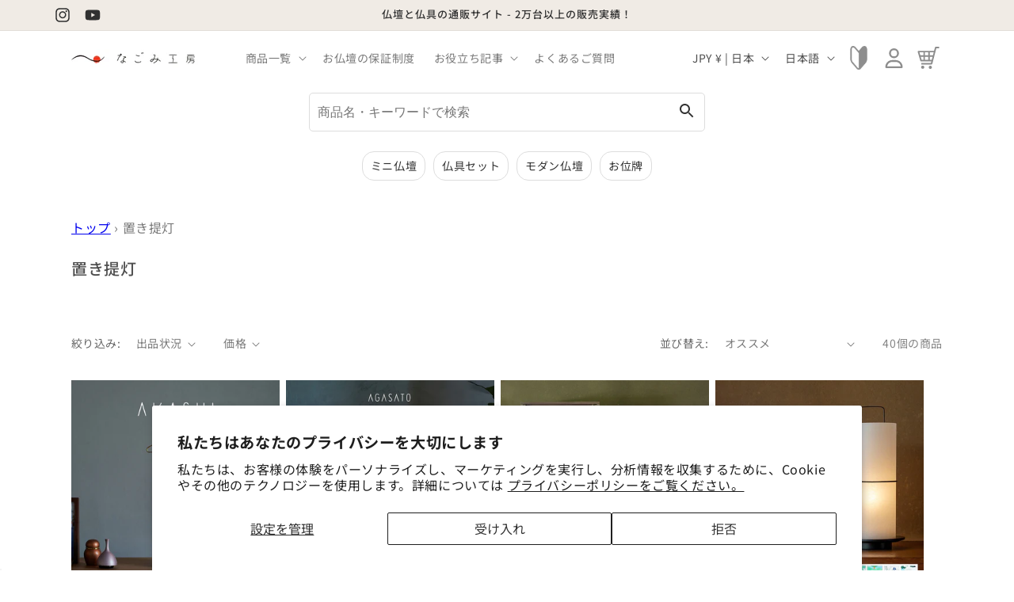

--- FILE ---
content_type: text/html; charset=utf-8
request_url: https://nagomi-kobo.co.jp/collections/standing-lantern
body_size: 61945
content:
<!doctype html>
<html class="no-js" lang="ja">
  <head>
    <meta charset="utf-8">
    <meta http-equiv="X-UA-Compatible" content="IE=edge">
    <meta name="viewport" content="width=device-width,initial-scale=1">
    <meta name="theme-color" content="">
    <link rel="canonical" href="https://nagomi-kobo.co.jp/collections/standing-lantern">
<!-- Google Tag Manager -->
<script>(function(w,d,s,l,i){w[l]=w[l]||[];w[l].push({'gtm.start':
new Date().getTime(),event:'gtm.js'});var f=d.getElementsByTagName(s)[0],
j=d.createElement(s),dl=l!='dataLayer'?'&l='+l:'';j.async=true;j.src=
'https://www.googletagmanager.com/gtm.js?id='+i+dl;f.parentNode.insertBefore(j,f);
})(window,document,'script','dataLayer','GTM-W2GL55FR');</script>
<!-- End Google Tag Manager --><link rel="icon" type="image/png" href="//nagomi-kobo.co.jp/cdn/shop/files/nagomi_logo_favicon.png?crop=center&height=32&v=1702003318&width=32"><link rel="preconnect" href="https://fonts.shopifycdn.com" crossorigin><title>
      置き提灯｜盆提灯・仏壇・仏具の通販 なごみ工房 公式サイト
</title>

    
      <meta name="description" content="創業1830年。京都から仏壇・仏具を販売するなごみ工房の公式サイトです。仏壇、ミニ仏壇、モダン仏壇、仏具、盆提灯、位牌、線香、KAKEHASHI COYUI IKOI SERIESなどをお手頃価格で取り扱い。">
    

    

<meta property="og:site_name" content="なごみ工房">
<meta property="og:url" content="https://nagomi-kobo.co.jp/collections/standing-lantern">
<meta property="og:title" content="置き提灯｜盆提灯・仏壇・仏具の通販 なごみ工房 公式サイト">
<meta property="og:type" content="website">
<meta property="og:description" content="創業1830年。京都から仏壇・仏具を販売するなごみ工房の公式サイトです。仏壇、ミニ仏壇、モダン仏壇、仏具、盆提灯、位牌、線香、KAKEHASHI COYUI IKOI SERIESなどをお手頃価格で取り扱い。"><meta property="og:image" content="http://nagomi-kobo.co.jp/cdn/shop/files/logo21.png?v=1701655398">
  <meta property="og:image:secure_url" content="https://nagomi-kobo.co.jp/cdn/shop/files/logo21.png?v=1701655398">
  <meta property="og:image:width" content="516">
  <meta property="og:image:height" content="432"><meta name="twitter:card" content="summary_large_image">
<meta name="twitter:title" content="置き提灯｜盆提灯・仏壇・仏具の通販 なごみ工房 公式サイト">
<meta name="twitter:description" content="創業1830年。京都から仏壇・仏具を販売するなごみ工房の公式サイトです。仏壇、ミニ仏壇、モダン仏壇、仏具、盆提灯、位牌、線香、KAKEHASHI COYUI IKOI SERIESなどをお手頃価格で取り扱い。">


    <script src="//nagomi-kobo.co.jp/cdn/shop/t/9/assets/constants.js?v=58251544750838685771715836760" defer="defer"></script>
    <script src="//nagomi-kobo.co.jp/cdn/shop/t/9/assets/pubsub.js?v=158357773527763999511715836760" defer="defer"></script>
    <script src="//nagomi-kobo.co.jp/cdn/shop/t/9/assets/global.js?v=133377525855628203811715836760" defer="defer"></script><script src="//nagomi-kobo.co.jp/cdn/shop/t/9/assets/animations.js?v=88693664871331136111715836760" defer="defer"></script><script>window.performance && window.performance.mark && window.performance.mark('shopify.content_for_header.start');</script><meta name="google-site-verification" content="pxSxPskczjOh3QCBcrzLsQ29n9IhCMIQNKtLSxRnmSU">
<meta name="facebook-domain-verification" content="qmkav3u2cam370te12cbg9wnpxaerr">
<meta id="shopify-digital-wallet" name="shopify-digital-wallet" content="/84926726444/digital_wallets/dialog">
<meta name="shopify-checkout-api-token" content="c6c39326bcd449b31d5454e0fb51042b">
<link rel="alternate" type="application/atom+xml" title="Feed" href="/collections/standing-lantern.atom" />
<link rel="next" href="/collections/standing-lantern?page=2">
<link rel="alternate" hreflang="x-default" href="https://nagomi-kobo.co.jp/collections/standing-lantern">
<link rel="alternate" hreflang="ja" href="https://nagomi-kobo.co.jp/collections/standing-lantern">
<link rel="alternate" hreflang="en" href="https://nagomi-kobo.co.jp/en/collections/standing-lantern">
<link rel="alternate" hreflang="zh-Hant" href="https://nagomi-kobo.co.jp/zh/collections/standing-lantern">
<link rel="alternate" hreflang="zh-Hant-AE" href="https://nagomi-kobo.co.jp/zh/collections/standing-lantern">
<link rel="alternate" hreflang="zh-Hant-AT" href="https://nagomi-kobo.co.jp/zh/collections/standing-lantern">
<link rel="alternate" hreflang="zh-Hant-AU" href="https://nagomi-kobo.co.jp/zh/collections/standing-lantern">
<link rel="alternate" hreflang="zh-Hant-BE" href="https://nagomi-kobo.co.jp/zh/collections/standing-lantern">
<link rel="alternate" hreflang="zh-Hant-CA" href="https://nagomi-kobo.co.jp/zh/collections/standing-lantern">
<link rel="alternate" hreflang="zh-Hant-CH" href="https://nagomi-kobo.co.jp/zh/collections/standing-lantern">
<link rel="alternate" hreflang="zh-Hant-CZ" href="https://nagomi-kobo.co.jp/zh/collections/standing-lantern">
<link rel="alternate" hreflang="zh-Hant-DE" href="https://nagomi-kobo.co.jp/zh/collections/standing-lantern">
<link rel="alternate" hreflang="zh-Hant-DK" href="https://nagomi-kobo.co.jp/zh/collections/standing-lantern">
<link rel="alternate" hreflang="zh-Hant-ES" href="https://nagomi-kobo.co.jp/zh/collections/standing-lantern">
<link rel="alternate" hreflang="zh-Hant-FI" href="https://nagomi-kobo.co.jp/zh/collections/standing-lantern">
<link rel="alternate" hreflang="zh-Hant-FR" href="https://nagomi-kobo.co.jp/zh/collections/standing-lantern">
<link rel="alternate" hreflang="zh-Hant-GB" href="https://nagomi-kobo.co.jp/zh/collections/standing-lantern">
<link rel="alternate" hreflang="zh-Hant-HK" href="https://nagomi-kobo.co.jp/zh/collections/standing-lantern">
<link rel="alternate" hreflang="zh-Hant-IE" href="https://nagomi-kobo.co.jp/zh/collections/standing-lantern">
<link rel="alternate" hreflang="zh-Hant-IL" href="https://nagomi-kobo.co.jp/zh/collections/standing-lantern">
<link rel="alternate" hreflang="zh-Hant-IT" href="https://nagomi-kobo.co.jp/zh/collections/standing-lantern">
<link rel="alternate" hreflang="zh-Hant-JP" href="https://nagomi-kobo.co.jp/zh/collections/standing-lantern">
<link rel="alternate" hreflang="zh-Hant-KR" href="https://nagomi-kobo.co.jp/zh/collections/standing-lantern">
<link rel="alternate" hreflang="zh-Hant-MY" href="https://nagomi-kobo.co.jp/zh/collections/standing-lantern">
<link rel="alternate" hreflang="zh-Hant-NL" href="https://nagomi-kobo.co.jp/zh/collections/standing-lantern">
<link rel="alternate" hreflang="zh-Hant-NO" href="https://nagomi-kobo.co.jp/zh/collections/standing-lantern">
<link rel="alternate" hreflang="zh-Hant-NZ" href="https://nagomi-kobo.co.jp/zh/collections/standing-lantern">
<link rel="alternate" hreflang="zh-Hant-PL" href="https://nagomi-kobo.co.jp/zh/collections/standing-lantern">
<link rel="alternate" hreflang="zh-Hant-PT" href="https://nagomi-kobo.co.jp/zh/collections/standing-lantern">
<link rel="alternate" hreflang="zh-Hant-SE" href="https://nagomi-kobo.co.jp/zh/collections/standing-lantern">
<link rel="alternate" hreflang="zh-Hant-SG" href="https://nagomi-kobo.co.jp/zh/collections/standing-lantern">
<link rel="alternate" hreflang="zh-Hant-TW" href="https://nagomi-kobo.co.jp/zh/collections/standing-lantern">
<link rel="alternate" hreflang="zh-Hant-US" href="https://nagomi-kobo.co.jp/zh/collections/standing-lantern">
<link rel="alternate" type="application/json+oembed" href="https://nagomi-kobo.co.jp/collections/standing-lantern.oembed">
<script async="async" src="/checkouts/internal/preloads.js?locale=ja-JP"></script>
<link rel="preconnect" href="https://shop.app" crossorigin="anonymous">
<script async="async" src="https://shop.app/checkouts/internal/preloads.js?locale=ja-JP&shop_id=84926726444" crossorigin="anonymous"></script>
<script id="apple-pay-shop-capabilities" type="application/json">{"shopId":84926726444,"countryCode":"JP","currencyCode":"JPY","merchantCapabilities":["supports3DS"],"merchantId":"gid:\/\/shopify\/Shop\/84926726444","merchantName":"なごみ工房","requiredBillingContactFields":["postalAddress","email","phone"],"requiredShippingContactFields":["postalAddress","email","phone"],"shippingType":"shipping","supportedNetworks":["visa","masterCard","amex","jcb","discover"],"total":{"type":"pending","label":"なごみ工房","amount":"1.00"},"shopifyPaymentsEnabled":true,"supportsSubscriptions":true}</script>
<script id="shopify-features" type="application/json">{"accessToken":"c6c39326bcd449b31d5454e0fb51042b","betas":["rich-media-storefront-analytics"],"domain":"nagomi-kobo.co.jp","predictiveSearch":false,"shopId":84926726444,"locale":"ja"}</script>
<script>var Shopify = Shopify || {};
Shopify.shop = "26b9c2-2.myshopify.com";
Shopify.locale = "ja";
Shopify.currency = {"active":"JPY","rate":"1.0"};
Shopify.country = "JP";
Shopify.theme = {"name":"dawn_0517反映","id":168233271596,"schema_name":"Dawn","schema_version":"12.0.0","theme_store_id":887,"role":"main"};
Shopify.theme.handle = "null";
Shopify.theme.style = {"id":null,"handle":null};
Shopify.cdnHost = "nagomi-kobo.co.jp/cdn";
Shopify.routes = Shopify.routes || {};
Shopify.routes.root = "/";</script>
<script type="module">!function(o){(o.Shopify=o.Shopify||{}).modules=!0}(window);</script>
<script>!function(o){function n(){var o=[];function n(){o.push(Array.prototype.slice.apply(arguments))}return n.q=o,n}var t=o.Shopify=o.Shopify||{};t.loadFeatures=n(),t.autoloadFeatures=n()}(window);</script>
<script>
  window.ShopifyPay = window.ShopifyPay || {};
  window.ShopifyPay.apiHost = "shop.app\/pay";
  window.ShopifyPay.redirectState = null;
</script>
<script id="shop-js-analytics" type="application/json">{"pageType":"collection"}</script>
<script defer="defer" async type="module" src="//nagomi-kobo.co.jp/cdn/shopifycloud/shop-js/modules/v2/client.init-shop-cart-sync_Cun6Ba8E.ja.esm.js"></script>
<script defer="defer" async type="module" src="//nagomi-kobo.co.jp/cdn/shopifycloud/shop-js/modules/v2/chunk.common_DGWubyOB.esm.js"></script>
<script type="module">
  await import("//nagomi-kobo.co.jp/cdn/shopifycloud/shop-js/modules/v2/client.init-shop-cart-sync_Cun6Ba8E.ja.esm.js");
await import("//nagomi-kobo.co.jp/cdn/shopifycloud/shop-js/modules/v2/chunk.common_DGWubyOB.esm.js");

  window.Shopify.SignInWithShop?.initShopCartSync?.({"fedCMEnabled":true,"windoidEnabled":true});

</script>
<script>
  window.Shopify = window.Shopify || {};
  if (!window.Shopify.featureAssets) window.Shopify.featureAssets = {};
  window.Shopify.featureAssets['shop-js'] = {"shop-cart-sync":["modules/v2/client.shop-cart-sync_kpadWrR6.ja.esm.js","modules/v2/chunk.common_DGWubyOB.esm.js"],"shop-button":["modules/v2/client.shop-button_Bgl7Akkx.ja.esm.js","modules/v2/chunk.common_DGWubyOB.esm.js"],"init-fed-cm":["modules/v2/client.init-fed-cm_deEwcgdG.ja.esm.js","modules/v2/chunk.common_DGWubyOB.esm.js"],"init-windoid":["modules/v2/client.init-windoid_DLaIoEuB.ja.esm.js","modules/v2/chunk.common_DGWubyOB.esm.js"],"init-shop-cart-sync":["modules/v2/client.init-shop-cart-sync_Cun6Ba8E.ja.esm.js","modules/v2/chunk.common_DGWubyOB.esm.js"],"init-shop-email-lookup-coordinator":["modules/v2/client.init-shop-email-lookup-coordinator_BxGPdBrh.ja.esm.js","modules/v2/chunk.common_DGWubyOB.esm.js"],"shop-cash-offers":["modules/v2/client.shop-cash-offers_CGfJizyJ.ja.esm.js","modules/v2/chunk.common_DGWubyOB.esm.js","modules/v2/chunk.modal_Ba7vk6QP.esm.js"],"pay-button":["modules/v2/client.pay-button_iRJggQYg.ja.esm.js","modules/v2/chunk.common_DGWubyOB.esm.js"],"shop-login-button":["modules/v2/client.shop-login-button_CXxZBmJa.ja.esm.js","modules/v2/chunk.common_DGWubyOB.esm.js","modules/v2/chunk.modal_Ba7vk6QP.esm.js"],"shop-toast-manager":["modules/v2/client.shop-toast-manager_BZdAlEPY.ja.esm.js","modules/v2/chunk.common_DGWubyOB.esm.js"],"avatar":["modules/v2/client.avatar_BTnouDA3.ja.esm.js"],"init-shop-for-new-customer-accounts":["modules/v2/client.init-shop-for-new-customer-accounts_48e-446J.ja.esm.js","modules/v2/client.shop-login-button_CXxZBmJa.ja.esm.js","modules/v2/chunk.common_DGWubyOB.esm.js","modules/v2/chunk.modal_Ba7vk6QP.esm.js"],"init-customer-accounts":["modules/v2/client.init-customer-accounts_BbQrQ-BF.ja.esm.js","modules/v2/client.shop-login-button_CXxZBmJa.ja.esm.js","modules/v2/chunk.common_DGWubyOB.esm.js","modules/v2/chunk.modal_Ba7vk6QP.esm.js"],"init-customer-accounts-sign-up":["modules/v2/client.init-customer-accounts-sign-up_Bb65hYMR.ja.esm.js","modules/v2/client.shop-login-button_CXxZBmJa.ja.esm.js","modules/v2/chunk.common_DGWubyOB.esm.js","modules/v2/chunk.modal_Ba7vk6QP.esm.js"],"lead-capture":["modules/v2/client.lead-capture_Be4qr8sG.ja.esm.js","modules/v2/chunk.common_DGWubyOB.esm.js","modules/v2/chunk.modal_Ba7vk6QP.esm.js"],"checkout-modal":["modules/v2/client.checkout-modal__QRFVvMA.ja.esm.js","modules/v2/chunk.common_DGWubyOB.esm.js","modules/v2/chunk.modal_Ba7vk6QP.esm.js"],"shop-follow-button":["modules/v2/client.shop-follow-button_BO2OQvUT.ja.esm.js","modules/v2/chunk.common_DGWubyOB.esm.js","modules/v2/chunk.modal_Ba7vk6QP.esm.js"],"shop-login":["modules/v2/client.shop-login_BCaq99Td.ja.esm.js","modules/v2/chunk.common_DGWubyOB.esm.js","modules/v2/chunk.modal_Ba7vk6QP.esm.js"],"payment-terms":["modules/v2/client.payment-terms_C-1Cu6jg.ja.esm.js","modules/v2/chunk.common_DGWubyOB.esm.js","modules/v2/chunk.modal_Ba7vk6QP.esm.js"]};
</script>
<script>(function() {
  var isLoaded = false;
  function asyncLoad() {
    if (isLoaded) return;
    isLoaded = true;
    var urls = ["https:\/\/delivery-date-and-time-picker.amp.tokyo\/script_tags\/cart_attributes.js?shop=26b9c2-2.myshopify.com","https:\/\/asia-northeast1-affiliate-pr.cloudfunctions.net\/script?shop=26b9c2-2.myshopify.com","https:\/\/script.pop-convert.com\/new-micro\/production.pc.min.js?unique_id=26b9c2-2.myshopify.com\u0026shop=26b9c2-2.myshopify.com","https:\/\/cdn.s3.pop-convert.com\/pcjs.production.min.js?unique_id=26b9c2-2.myshopify.com\u0026shop=26b9c2-2.myshopify.com"];
    for (var i = 0; i < urls.length; i++) {
      var s = document.createElement('script');
      s.type = 'text/javascript';
      s.async = true;
      s.src = urls[i];
      var x = document.getElementsByTagName('script')[0];
      x.parentNode.insertBefore(s, x);
    }
  };
  if(window.attachEvent) {
    window.attachEvent('onload', asyncLoad);
  } else {
    window.addEventListener('load', asyncLoad, false);
  }
})();</script>
<script id="__st">var __st={"a":84926726444,"offset":32400,"reqid":"519bcf8b-bca8-424d-8388-1c3c34ee2c85-1768847893","pageurl":"nagomi-kobo.co.jp\/collections\/standing-lantern","u":"541c1a329133","p":"collection","rtyp":"collection","rid":469059830060};</script>
<script>window.ShopifyPaypalV4VisibilityTracking = true;</script>
<script id="captcha-bootstrap">!function(){'use strict';const t='contact',e='account',n='new_comment',o=[[t,t],['blogs',n],['comments',n],[t,'customer']],c=[[e,'customer_login'],[e,'guest_login'],[e,'recover_customer_password'],[e,'create_customer']],r=t=>t.map((([t,e])=>`form[action*='/${t}']:not([data-nocaptcha='true']) input[name='form_type'][value='${e}']`)).join(','),a=t=>()=>t?[...document.querySelectorAll(t)].map((t=>t.form)):[];function s(){const t=[...o],e=r(t);return a(e)}const i='password',u='form_key',d=['recaptcha-v3-token','g-recaptcha-response','h-captcha-response',i],f=()=>{try{return window.sessionStorage}catch{return}},m='__shopify_v',_=t=>t.elements[u];function p(t,e,n=!1){try{const o=window.sessionStorage,c=JSON.parse(o.getItem(e)),{data:r}=function(t){const{data:e,action:n}=t;return t[m]||n?{data:e,action:n}:{data:t,action:n}}(c);for(const[e,n]of Object.entries(r))t.elements[e]&&(t.elements[e].value=n);n&&o.removeItem(e)}catch(o){console.error('form repopulation failed',{error:o})}}const l='form_type',E='cptcha';function T(t){t.dataset[E]=!0}const w=window,h=w.document,L='Shopify',v='ce_forms',y='captcha';let A=!1;((t,e)=>{const n=(g='f06e6c50-85a8-45c8-87d0-21a2b65856fe',I='https://cdn.shopify.com/shopifycloud/storefront-forms-hcaptcha/ce_storefront_forms_captcha_hcaptcha.v1.5.2.iife.js',D={infoText:'hCaptchaによる保護',privacyText:'プライバシー',termsText:'利用規約'},(t,e,n)=>{const o=w[L][v],c=o.bindForm;if(c)return c(t,g,e,D).then(n);var r;o.q.push([[t,g,e,D],n]),r=I,A||(h.body.append(Object.assign(h.createElement('script'),{id:'captcha-provider',async:!0,src:r})),A=!0)});var g,I,D;w[L]=w[L]||{},w[L][v]=w[L][v]||{},w[L][v].q=[],w[L][y]=w[L][y]||{},w[L][y].protect=function(t,e){n(t,void 0,e),T(t)},Object.freeze(w[L][y]),function(t,e,n,w,h,L){const[v,y,A,g]=function(t,e,n){const i=e?o:[],u=t?c:[],d=[...i,...u],f=r(d),m=r(i),_=r(d.filter((([t,e])=>n.includes(e))));return[a(f),a(m),a(_),s()]}(w,h,L),I=t=>{const e=t.target;return e instanceof HTMLFormElement?e:e&&e.form},D=t=>v().includes(t);t.addEventListener('submit',(t=>{const e=I(t);if(!e)return;const n=D(e)&&!e.dataset.hcaptchaBound&&!e.dataset.recaptchaBound,o=_(e),c=g().includes(e)&&(!o||!o.value);(n||c)&&t.preventDefault(),c&&!n&&(function(t){try{if(!f())return;!function(t){const e=f();if(!e)return;const n=_(t);if(!n)return;const o=n.value;o&&e.removeItem(o)}(t);const e=Array.from(Array(32),(()=>Math.random().toString(36)[2])).join('');!function(t,e){_(t)||t.append(Object.assign(document.createElement('input'),{type:'hidden',name:u})),t.elements[u].value=e}(t,e),function(t,e){const n=f();if(!n)return;const o=[...t.querySelectorAll(`input[type='${i}']`)].map((({name:t})=>t)),c=[...d,...o],r={};for(const[a,s]of new FormData(t).entries())c.includes(a)||(r[a]=s);n.setItem(e,JSON.stringify({[m]:1,action:t.action,data:r}))}(t,e)}catch(e){console.error('failed to persist form',e)}}(e),e.submit())}));const S=(t,e)=>{t&&!t.dataset[E]&&(n(t,e.some((e=>e===t))),T(t))};for(const o of['focusin','change'])t.addEventListener(o,(t=>{const e=I(t);D(e)&&S(e,y())}));const B=e.get('form_key'),M=e.get(l),P=B&&M;t.addEventListener('DOMContentLoaded',(()=>{const t=y();if(P)for(const e of t)e.elements[l].value===M&&p(e,B);[...new Set([...A(),...v().filter((t=>'true'===t.dataset.shopifyCaptcha))])].forEach((e=>S(e,t)))}))}(h,new URLSearchParams(w.location.search),n,t,e,['guest_login'])})(!0,!0)}();</script>
<script integrity="sha256-4kQ18oKyAcykRKYeNunJcIwy7WH5gtpwJnB7kiuLZ1E=" data-source-attribution="shopify.loadfeatures" defer="defer" src="//nagomi-kobo.co.jp/cdn/shopifycloud/storefront/assets/storefront/load_feature-a0a9edcb.js" crossorigin="anonymous"></script>
<script crossorigin="anonymous" defer="defer" src="//nagomi-kobo.co.jp/cdn/shopifycloud/storefront/assets/shopify_pay/storefront-65b4c6d7.js?v=20250812"></script>
<script data-source-attribution="shopify.dynamic_checkout.dynamic.init">var Shopify=Shopify||{};Shopify.PaymentButton=Shopify.PaymentButton||{isStorefrontPortableWallets:!0,init:function(){window.Shopify.PaymentButton.init=function(){};var t=document.createElement("script");t.src="https://nagomi-kobo.co.jp/cdn/shopifycloud/portable-wallets/latest/portable-wallets.ja.js",t.type="module",document.head.appendChild(t)}};
</script>
<script data-source-attribution="shopify.dynamic_checkout.buyer_consent">
  function portableWalletsHideBuyerConsent(e){var t=document.getElementById("shopify-buyer-consent"),n=document.getElementById("shopify-subscription-policy-button");t&&n&&(t.classList.add("hidden"),t.setAttribute("aria-hidden","true"),n.removeEventListener("click",e))}function portableWalletsShowBuyerConsent(e){var t=document.getElementById("shopify-buyer-consent"),n=document.getElementById("shopify-subscription-policy-button");t&&n&&(t.classList.remove("hidden"),t.removeAttribute("aria-hidden"),n.addEventListener("click",e))}window.Shopify?.PaymentButton&&(window.Shopify.PaymentButton.hideBuyerConsent=portableWalletsHideBuyerConsent,window.Shopify.PaymentButton.showBuyerConsent=portableWalletsShowBuyerConsent);
</script>
<script data-source-attribution="shopify.dynamic_checkout.cart.bootstrap">document.addEventListener("DOMContentLoaded",(function(){function t(){return document.querySelector("shopify-accelerated-checkout-cart, shopify-accelerated-checkout")}if(t())Shopify.PaymentButton.init();else{new MutationObserver((function(e,n){t()&&(Shopify.PaymentButton.init(),n.disconnect())})).observe(document.body,{childList:!0,subtree:!0})}}));
</script>
<script id='scb4127' type='text/javascript' async='' src='https://nagomi-kobo.co.jp/cdn/shopifycloud/privacy-banner/storefront-banner.js'></script><link id="shopify-accelerated-checkout-styles" rel="stylesheet" media="screen" href="https://nagomi-kobo.co.jp/cdn/shopifycloud/portable-wallets/latest/accelerated-checkout-backwards-compat.css" crossorigin="anonymous">
<style id="shopify-accelerated-checkout-cart">
        #shopify-buyer-consent {
  margin-top: 1em;
  display: inline-block;
  width: 100%;
}

#shopify-buyer-consent.hidden {
  display: none;
}

#shopify-subscription-policy-button {
  background: none;
  border: none;
  padding: 0;
  text-decoration: underline;
  font-size: inherit;
  cursor: pointer;
}

#shopify-subscription-policy-button::before {
  box-shadow: none;
}

      </style>
<script id="sections-script" data-sections="header" defer="defer" src="//nagomi-kobo.co.jp/cdn/shop/t/9/compiled_assets/scripts.js?v=1582"></script>
<script>window.performance && window.performance.mark && window.performance.mark('shopify.content_for_header.end');</script>


    <style data-shopify>
      @font-face {
  font-family: "Noto Sans Japanese";
  font-weight: 400;
  font-style: normal;
  font-display: swap;
  src: url("//nagomi-kobo.co.jp/cdn/fonts/noto_sans_japanese/notosansjapanese_n4.74a6927b879b930fdec4ab8bb6917103ae8bbca9.woff2") format("woff2"),
       url("//nagomi-kobo.co.jp/cdn/fonts/noto_sans_japanese/notosansjapanese_n4.15630f5c60bcf9ed7de2df9484ab75ddd007c8e2.woff") format("woff");
}

      @font-face {
  font-family: "Noto Sans Japanese";
  font-weight: 700;
  font-style: normal;
  font-display: swap;
  src: url("//nagomi-kobo.co.jp/cdn/fonts/noto_sans_japanese/notosansjapanese_n7.1abda075dc6bf08053b865d23e5712ef6cfa899b.woff2") format("woff2"),
       url("//nagomi-kobo.co.jp/cdn/fonts/noto_sans_japanese/notosansjapanese_n7.aa2be2df2112f4742b97ac4fa9dca5bb760e3ab4.woff") format("woff");
}

      
      
      @font-face {
  font-family: "Noto Sans Japanese";
  font-weight: 500;
  font-style: normal;
  font-display: swap;
  src: url("//nagomi-kobo.co.jp/cdn/fonts/noto_sans_japanese/notosansjapanese_n5.a1e978aad0e9144c0f0306d9ef6b2aa3e7a325ad.woff2") format("woff2"),
       url("//nagomi-kobo.co.jp/cdn/fonts/noto_sans_japanese/notosansjapanese_n5.c4a324dae2ef31aa5d8845f82138a71765d32f37.woff") format("woff");
}


      
        :root,
        .color-background-1 {
          --color-background: 255,255,255;
        
          --gradient-background: #ffffff;
        
        --color-foreground: 78,78,78;
        --color-shadow: 18,18,18;
        --color-button: 78,78,78;
        --color-button-text: 255,255,255;
        --color-secondary-button: 255,255,255;
        --color-secondary-button-text: 78,78,78;
        --color-link: 78,78,78;
        --color-badge-foreground: 78,78,78;
        --color-badge-background: 255,255,255;
        --color-badge-border: 78,78,78;
        --payment-terms-background-color: rgb(255 255 255);
      }
      
        
        .color-background-2 {
          --color-background: 243,243,243;
        
          --gradient-background: #f3f3f3;
        
        --color-foreground: 105,105,105;
        --color-shadow: 18,18,18;
        --color-button: 105,105,105;
        --color-button-text: 243,243,243;
        --color-secondary-button: 243,243,243;
        --color-secondary-button-text: 105,105,105;
        --color-link: 105,105,105;
        --color-badge-foreground: 105,105,105;
        --color-badge-background: 243,243,243;
        --color-badge-border: 105,105,105;
        --payment-terms-background-color: rgb(243 243 243);
      }
      
        
        .color-inverse {
          --color-background: 36,40,51;
        
          --gradient-background: #242833;
        
        --color-foreground: 255,255,255;
        --color-shadow: 18,18,18;
        --color-button: 255,255,255;
        --color-button-text: 0,0,0;
        --color-secondary-button: 36,40,51;
        --color-secondary-button-text: 255,255,255;
        --color-link: 255,255,255;
        --color-badge-foreground: 255,255,255;
        --color-badge-background: 36,40,51;
        --color-badge-border: 255,255,255;
        --payment-terms-background-color: rgb(36 40 51);
      }
      
        
        .color-accent-1 {
          --color-background: 255,255,255;
        
          --gradient-background: #ffffff;
        
        --color-foreground: 255,255,255;
        --color-shadow: 18,18,18;
        --color-button: 255,255,255;
        --color-button-text: 255,255,255;
        --color-secondary-button: 255,255,255;
        --color-secondary-button-text: 255,255,255;
        --color-link: 255,255,255;
        --color-badge-foreground: 255,255,255;
        --color-badge-background: 255,255,255;
        --color-badge-border: 255,255,255;
        --payment-terms-background-color: rgb(255 255 255);
      }
      
        
        .color-accent-2 {
          --color-background: 240,235,229;
        
          --gradient-background: #f0ebe5;
        
        --color-foreground: 49,49,49;
        --color-shadow: 18,18,18;
        --color-button: 255,255,255;
        --color-button-text: 49,49,49;
        --color-secondary-button: 240,235,229;
        --color-secondary-button-text: 255,255,255;
        --color-link: 255,255,255;
        --color-badge-foreground: 49,49,49;
        --color-badge-background: 240,235,229;
        --color-badge-border: 49,49,49;
        --payment-terms-background-color: rgb(240 235 229);
      }
      
        
        .color-scheme-02f3a137-2d41-4048-bb48-840c248358e9 {
          --color-background: 242,212,74;
        
          --gradient-background: #f2d44a;
        
        --color-foreground: 78,78,78;
        --color-shadow: 18,18,18;
        --color-button: 78,78,78;
        --color-button-text: 255,255,255;
        --color-secondary-button: 242,212,74;
        --color-secondary-button-text: 78,78,78;
        --color-link: 78,78,78;
        --color-badge-foreground: 78,78,78;
        --color-badge-background: 242,212,74;
        --color-badge-border: 78,78,78;
        --payment-terms-background-color: rgb(242 212 74);
      }
      

      body, .color-background-1, .color-background-2, .color-inverse, .color-accent-1, .color-accent-2, .color-scheme-02f3a137-2d41-4048-bb48-840c248358e9 {
        color: rgba(var(--color-foreground), 0.75);
        background-color: rgb(var(--color-background));
      }

      :root {
        --font-body-family: "Noto Sans Japanese", sans-serif;
        --font-body-style: normal;
        --font-body-weight: 400;
        --font-body-weight-bold: 700;

        --font-heading-family: "Noto Sans Japanese", sans-serif;
        --font-heading-style: normal;
        --font-heading-weight: 500;

        --font-body-scale: 1.0;
        --font-heading-scale: 1.0;

        --media-padding: px;
        --media-border-opacity: 0.05;
        --media-border-width: 1px;
        --media-radius: 0px;
        --media-shadow-opacity: 0.0;
        --media-shadow-horizontal-offset: 0px;
        --media-shadow-vertical-offset: 4px;
        --media-shadow-blur-radius: 5px;
        --media-shadow-visible: 0;

        --page-width: 120rem;
        --page-width-margin: 0rem;

        --product-card-image-padding: 0.0rem;
        --product-card-corner-radius: 0.0rem;
        --product-card-text-alignment: left;
        --product-card-border-width: 0.0rem;
        --product-card-border-opacity: 0.1;
        --product-card-shadow-opacity: 0.0;
        --product-card-shadow-visible: 0;
        --product-card-shadow-horizontal-offset: 0.0rem;
        --product-card-shadow-vertical-offset: 0.4rem;
        --product-card-shadow-blur-radius: 0.5rem;

        --collection-card-image-padding: 0.0rem;
        --collection-card-corner-radius: 0.0rem;
        --collection-card-text-alignment: left;
        --collection-card-border-width: 0.0rem;
        --collection-card-border-opacity: 0.1;
        --collection-card-shadow-opacity: 0.0;
        --collection-card-shadow-visible: 0;
        --collection-card-shadow-horizontal-offset: 0.0rem;
        --collection-card-shadow-vertical-offset: 0.4rem;
        --collection-card-shadow-blur-radius: 0.5rem;

        --blog-card-image-padding: 0.0rem;
        --blog-card-corner-radius: 0.0rem;
        --blog-card-text-alignment: left;
        --blog-card-border-width: 0.0rem;
        --blog-card-border-opacity: 0.1;
        --blog-card-shadow-opacity: 0.0;
        --blog-card-shadow-visible: 0;
        --blog-card-shadow-horizontal-offset: 0.0rem;
        --blog-card-shadow-vertical-offset: 0.4rem;
        --blog-card-shadow-blur-radius: 0.5rem;

        --badge-corner-radius: 4.0rem;

        --popup-border-width: 1px;
        --popup-border-opacity: 0.1;
        --popup-corner-radius: 0px;
        --popup-shadow-opacity: 0.05;
        --popup-shadow-horizontal-offset: 0px;
        --popup-shadow-vertical-offset: 4px;
        --popup-shadow-blur-radius: 5px;

        --drawer-border-width: 1px;
        --drawer-border-opacity: 0.1;
        --drawer-shadow-opacity: 0.0;
        --drawer-shadow-horizontal-offset: 0px;
        --drawer-shadow-vertical-offset: 4px;
        --drawer-shadow-blur-radius: 5px;

        --spacing-sections-desktop: 0px;
        --spacing-sections-mobile: 0px;

        --grid-desktop-vertical-spacing: 8px;
        --grid-desktop-horizontal-spacing: 8px;
        --grid-mobile-vertical-spacing: 4px;
        --grid-mobile-horizontal-spacing: 4px;

        --text-boxes-border-opacity: 0.1;
        --text-boxes-border-width: 0px;
        --text-boxes-radius: 0px;
        --text-boxes-shadow-opacity: 0.0;
        --text-boxes-shadow-visible: 0;
        --text-boxes-shadow-horizontal-offset: 0px;
        --text-boxes-shadow-vertical-offset: 4px;
        --text-boxes-shadow-blur-radius: 5px;

        --buttons-radius: 0px;
        --buttons-radius-outset: 0px;
        --buttons-border-width: 1px;
        --buttons-border-opacity: 1.0;
        --buttons-shadow-opacity: 0.0;
        --buttons-shadow-visible: 0;
        --buttons-shadow-horizontal-offset: 0px;
        --buttons-shadow-vertical-offset: 4px;
        --buttons-shadow-blur-radius: 5px;
        --buttons-border-offset: 0px;

        --inputs-radius: 0px;
        --inputs-border-width: 1px;
        --inputs-border-opacity: 0.55;
        --inputs-shadow-opacity: 0.0;
        --inputs-shadow-horizontal-offset: 0px;
        --inputs-margin-offset: 0px;
        --inputs-shadow-vertical-offset: 4px;
        --inputs-shadow-blur-radius: 5px;
        --inputs-radius-outset: 0px;

        --variant-pills-radius: 40px;
        --variant-pills-border-width: 1px;
        --variant-pills-border-opacity: 0.55;
        --variant-pills-shadow-opacity: 0.0;
        --variant-pills-shadow-horizontal-offset: 0px;
        --variant-pills-shadow-vertical-offset: 4px;
        --variant-pills-shadow-blur-radius: 5px;
      }

      *,
      *::before,
      *::after {
        box-sizing: inherit;
      }

      html {
        box-sizing: border-box;
        font-size: calc(var(--font-body-scale) * 62.5%);
        height: 100%;
      }

      body {
        display: grid;
        grid-template-rows: auto auto 1fr auto;
        grid-template-columns: 100%;
        min-height: 100%;
        margin: 0;
        font-size: 1.5rem;
        letter-spacing: 0.06rem;
        line-height: calc(1 + 0.8 / var(--font-body-scale));
        font-family: var(--font-body-family);
        font-style: var(--font-body-style);
        font-weight: var(--font-body-weight);
      }

      @media screen and (min-width: 750px) {
        body {
          font-size: 1.6rem;
        }
      }
    </style>

    <link href="//nagomi-kobo.co.jp/cdn/shop/t/9/assets/base.css?v=139720197268216225071765793239" rel="stylesheet" type="text/css" media="all" />
    <link href="//nagomi-kobo.co.jp/cdn/shop/t/9/assets/product-metafield.css?v=101843541637643926061715836760" rel="stylesheet" type="text/css" media="all" />
<link rel="preload" as="font" href="//nagomi-kobo.co.jp/cdn/fonts/noto_sans_japanese/notosansjapanese_n4.74a6927b879b930fdec4ab8bb6917103ae8bbca9.woff2" type="font/woff2" crossorigin><link rel="preload" as="font" href="//nagomi-kobo.co.jp/cdn/fonts/noto_sans_japanese/notosansjapanese_n5.a1e978aad0e9144c0f0306d9ef6b2aa3e7a325ad.woff2" type="font/woff2" crossorigin><link href="//nagomi-kobo.co.jp/cdn/shop/t/9/assets/component-localization-form.css?v=143319823105703127341715836760" rel="stylesheet" type="text/css" media="all" />
      <script src="//nagomi-kobo.co.jp/cdn/shop/t/9/assets/localization-form.js?v=161644695336821385561715836760" defer="defer"></script><link
        rel="stylesheet"
        href="//nagomi-kobo.co.jp/cdn/shop/t/9/assets/component-predictive-search.css?v=118923337488134913561715836760"
        media="print"
        onload="this.media='all'"
      ><script>
      document.documentElement.className = document.documentElement.className.replace('no-js', 'js');
      if (Shopify.designMode) {
        document.documentElement.classList.add('shopify-design-mode');
      }
    </script>
   <script type="text/javascript" src="//ajax.googleapis.com/ajax/libs/jquery/1.7/jquery.min.js" defer></script>
 <!--top スライダー START-->
   <!--jquery-->
   <script src="https://ajax.googleapis.com/ajax/libs/jquery/3.7.1/jquery.min.js" defer></script>
   <!--css-->
   <link rel="stylesheet" type="text/css" href="https://cdn.jsdelivr.net/npm/slick-carousel@1.8.1/slick/slick.css">
   <link href="//nagomi-kobo.co.jp/cdn/shop/t/9/assets/slick-top-slider.css?v=3916175569794319111734585287" rel="stylesheet" type="text/css" media="all" />
   <!--js-->
   <script src="https://code.jquery.com/jquery-3.7.1.js" integrity="sha256-eKhayi8LEQwp4NKxN+CfCh+3qOVUtJn3QNZ0TciWLP4=" crossorigin="anonymous" defer></script>
   <script src="https://cdn.jsdelivr.net/npm/slick-carousel@1.8.1/slick/slick.min.js" defer></script>
   <script src="//nagomi-kobo.co.jp/cdn/shop/t/9/assets/slick-top-slider.js?v=26295915084090392661755494994" defer="defer"></script>
   <!--top スライダー END -->


    
  <!-- BEGIN app block: shopify://apps/judge-me-reviews/blocks/judgeme_core/61ccd3b1-a9f2-4160-9fe9-4fec8413e5d8 --><!-- Start of Judge.me Core -->






<link rel="dns-prefetch" href="https://cdnwidget.judge.me">
<link rel="dns-prefetch" href="https://cdn.judge.me">
<link rel="dns-prefetch" href="https://cdn1.judge.me">
<link rel="dns-prefetch" href="https://api.judge.me">

<script data-cfasync='false' class='jdgm-settings-script'>window.jdgmSettings={"pagination":5,"disable_web_reviews":false,"badge_no_review_text":"レビューなし","badge_n_reviews_text":"{{ n }}件のレビュー","badge_star_color":"#FFD82B","hide_badge_preview_if_no_reviews":true,"badge_hide_text":false,"enforce_center_preview_badge":false,"widget_title":"カスタマーレビュー","widget_open_form_text":"レビューを書く","widget_close_form_text":"レビューをキャンセル","widget_refresh_page_text":"ページを更新","widget_summary_text":"{{ number_of_reviews }}件のレビューに基づく","widget_no_review_text":"最初のレビューを書きましょう","widget_name_field_text":"表示名","widget_verified_name_field_text":"認証された名前（公開）","widget_name_placeholder_text":"表示名","widget_required_field_error_text":"このフィールドは必須です。","widget_email_field_text":"メールアドレス","widget_verified_email_field_text":"認証されたメール（非公開、編集不可）","widget_email_placeholder_text":"あなたのメールアドレス（非公開）","widget_email_field_error_text":"有効なメールアドレスを入力してください。","widget_rating_field_text":"評価","widget_review_title_field_text":"レビュータイトル","widget_review_title_placeholder_text":"レビューにタイトルをつける","widget_review_body_field_text":"レビュー内容","widget_review_body_placeholder_text":"ここに書き始めてください...","widget_pictures_field_text":"写真/動画（任意）","widget_submit_review_text":"レビューを送信","widget_submit_verified_review_text":"認証済みレビューを送信","widget_submit_success_msg_with_auto_publish":"ありがとうございます！数分後にページを更新して、あなたのレビューを確認してください。\u003ca href='https://judge.me/login' target='_blank' rel='nofollow noopener'\u003eJudge.me\u003c/a\u003eにログインすることで、レビューの削除や編集ができます。","widget_submit_success_msg_no_auto_publish":"ありがとうございます！あなたのレビューはショップ管理者の承認を得た後に公開されます。\u003ca href='https://judge.me/login' target='_blank' rel='nofollow noopener'\u003eJudge.me\u003c/a\u003eにログインすることで、レビューの削除や編集ができます。","widget_show_default_reviews_out_of_total_text":"{{ n_reviews }}件のレビューのうち{{ n_reviews_shown }}件を表示しています。","widget_show_all_link_text":"すべて表示","widget_show_less_link_text":"表示を減らす","widget_author_said_text":"{{ reviewer_name }}の言葉：","widget_days_text":"{{ n }}日前","widget_weeks_text":"{{ n }}週間前","widget_months_text":"{{ n }}ヶ月前","widget_years_text":"{{ n }}年前","widget_yesterday_text":"昨日","widget_today_text":"今日","widget_replied_text":"\u003e\u003e {{ shop_name }}の返信：","widget_read_more_text":"続きを読む","widget_reviewer_name_as_initial":"","widget_rating_filter_color":"#fbcd0a","widget_rating_filter_see_all_text":"すべてのレビューを見る","widget_sorting_most_recent_text":"最新順","widget_sorting_highest_rating_text":"最高評価順","widget_sorting_lowest_rating_text":"最低評価順","widget_sorting_with_pictures_text":"写真付きのみ","widget_sorting_most_helpful_text":"最も役立つ順","widget_open_question_form_text":"質問する","widget_reviews_subtab_text":"レビュー","widget_questions_subtab_text":"質問","widget_question_label_text":"質問","widget_answer_label_text":"回答","widget_question_placeholder_text":"ここに質問を書いてください","widget_submit_question_text":"質問を送信","widget_question_submit_success_text":"ご質問ありがとうございます！回答があり次第ご連絡いたします。","widget_star_color":"#FFD82B","verified_badge_text":"認証済み","verified_badge_bg_color":"","verified_badge_text_color":"","verified_badge_placement":"left-of-reviewer-name","widget_review_max_height":"","widget_hide_border":false,"widget_social_share":false,"widget_thumb":false,"widget_review_location_show":false,"widget_location_format":"","all_reviews_include_out_of_store_products":true,"all_reviews_out_of_store_text":"（ストア外）","all_reviews_pagination":100,"all_reviews_product_name_prefix_text":"について","enable_review_pictures":true,"enable_question_anwser":false,"widget_theme":"default","review_date_format":"mm/dd/yyyy","default_sort_method":"most-recent","widget_product_reviews_subtab_text":"製品レビュー","widget_shop_reviews_subtab_text":"ショップレビュー","widget_other_products_reviews_text":"他の製品のレビュー","widget_store_reviews_subtab_text":"ショップレビュー","widget_no_store_reviews_text":"この店舗はまだレビューを受け取っていません","widget_web_restriction_product_reviews_text":"この製品に対するレビューはまだありません","widget_no_items_text":"アイテムが見つかりません","widget_show_more_text":"もっと見る","widget_write_a_store_review_text":"ストアレビューを書く","widget_other_languages_heading":"他の言語のレビュー","widget_translate_review_text":"レビューを{{ language }}に翻訳","widget_translating_review_text":"翻訳中...","widget_show_original_translation_text":"原文を表示 ({{ language }})","widget_translate_review_failed_text":"レビューを翻訳できませんでした。","widget_translate_review_retry_text":"再試行","widget_translate_review_try_again_later_text":"後でもう一度お試しください","show_product_url_for_grouped_product":false,"widget_sorting_pictures_first_text":"写真を最初に","show_pictures_on_all_rev_page_mobile":false,"show_pictures_on_all_rev_page_desktop":false,"floating_tab_hide_mobile_install_preference":false,"floating_tab_button_name":"★ レビュー","floating_tab_title":"お客様の声","floating_tab_button_color":"","floating_tab_button_background_color":"","floating_tab_url":"","floating_tab_url_enabled":false,"floating_tab_tab_style":"text","all_reviews_text_badge_text":"お客様は当店を{{ shop.metafields.judgeme.all_reviews_count }}件のレビューに基づいて{{ shop.metafields.judgeme.all_reviews_rating | round: 1 }}/5と評価しています。","all_reviews_text_badge_text_branded_style":"{{ shop.metafields.judgeme.all_reviews_count }}件のレビューに基づいて5つ星中{{ shop.metafields.judgeme.all_reviews_rating | round: 1 }}つ星","is_all_reviews_text_badge_a_link":false,"show_stars_for_all_reviews_text_badge":false,"all_reviews_text_badge_url":"","all_reviews_text_style":"branded","all_reviews_text_color_style":"judgeme_brand_color","all_reviews_text_color":"#108474","all_reviews_text_show_jm_brand":true,"featured_carousel_show_header":true,"featured_carousel_title":"お客様の声","testimonials_carousel_title":"お客様の声","videos_carousel_title":"お客様の声","cards_carousel_title":"お客様の声","featured_carousel_count_text":"{{ n }}件のレビューから","featured_carousel_add_link_to_all_reviews_page":false,"featured_carousel_url":"","featured_carousel_show_images":true,"featured_carousel_autoslide_interval":5,"featured_carousel_arrows_on_the_sides":false,"featured_carousel_height":250,"featured_carousel_width":80,"featured_carousel_image_size":0,"featured_carousel_image_height":250,"featured_carousel_arrow_color":"#eeeeee","verified_count_badge_style":"branded","verified_count_badge_orientation":"horizontal","verified_count_badge_color_style":"judgeme_brand_color","verified_count_badge_color":"#108474","is_verified_count_badge_a_link":false,"verified_count_badge_url":"","verified_count_badge_show_jm_brand":true,"widget_rating_preset_default":5,"widget_first_sub_tab":"product-reviews","widget_show_histogram":true,"widget_histogram_use_custom_color":false,"widget_pagination_use_custom_color":false,"widget_star_use_custom_color":true,"widget_verified_badge_use_custom_color":false,"widget_write_review_use_custom_color":false,"picture_reminder_submit_button":"Upload Pictures","enable_review_videos":false,"mute_video_by_default":false,"widget_sorting_videos_first_text":"動画を最初に","widget_review_pending_text":"保留中","featured_carousel_items_for_large_screen":3,"social_share_options_order":"Facebook,Twitter","remove_microdata_snippet":false,"disable_json_ld":false,"enable_json_ld_products":false,"preview_badge_show_question_text":false,"preview_badge_no_question_text":"質問なし","preview_badge_n_question_text":"{{ number_of_questions }}件の質問","qa_badge_show_icon":false,"qa_badge_position":"same-row","remove_judgeme_branding":false,"widget_add_search_bar":false,"widget_search_bar_placeholder":"検索","widget_sorting_verified_only_text":"認証済みのみ","featured_carousel_theme":"default","featured_carousel_show_rating":true,"featured_carousel_show_title":true,"featured_carousel_show_body":true,"featured_carousel_show_date":false,"featured_carousel_show_reviewer":true,"featured_carousel_show_product":false,"featured_carousel_header_background_color":"#108474","featured_carousel_header_text_color":"#ffffff","featured_carousel_name_product_separator":"reviewed","featured_carousel_full_star_background":"#108474","featured_carousel_empty_star_background":"#dadada","featured_carousel_vertical_theme_background":"#f9fafb","featured_carousel_verified_badge_enable":true,"featured_carousel_verified_badge_color":"#108474","featured_carousel_border_style":"round","featured_carousel_review_line_length_limit":3,"featured_carousel_more_reviews_button_text":"さらにレビューを読む","featured_carousel_view_product_button_text":"製品を見る","all_reviews_page_load_reviews_on":"scroll","all_reviews_page_load_more_text":"さらにレビューを読み込む","disable_fb_tab_reviews":false,"enable_ajax_cdn_cache":false,"widget_advanced_speed_features":5,"widget_public_name_text":"のように公開表示","default_reviewer_name":"John Smith","default_reviewer_name_has_non_latin":true,"widget_reviewer_anonymous":"匿名","medals_widget_title":"Judge.me レビューメダル","medals_widget_background_color":"#f9fafb","medals_widget_position":"footer_all_pages","medals_widget_border_color":"#f9fafb","medals_widget_verified_text_position":"left","medals_widget_use_monochromatic_version":false,"medals_widget_elements_color":"#108474","show_reviewer_avatar":true,"widget_invalid_yt_video_url_error_text":"YouTubeビデオURLではありません","widget_max_length_field_error_text":"{0}文字以内で入力してください。","widget_show_country_flag":false,"widget_show_collected_via_shop_app":true,"widget_verified_by_shop_badge_style":"light","widget_verified_by_shop_text":"ショップによって認証","widget_show_photo_gallery":false,"widget_load_with_code_splitting":true,"widget_ugc_install_preference":false,"widget_ugc_title":"私たちが作り、あなたが共有","widget_ugc_subtitle":"タグ付けすると、あなたの写真が私たちのページで特集されます","widget_ugc_arrows_color":"#ffffff","widget_ugc_primary_button_text":"今すぐ購入","widget_ugc_primary_button_background_color":"#108474","widget_ugc_primary_button_text_color":"#ffffff","widget_ugc_primary_button_border_width":"0","widget_ugc_primary_button_border_style":"none","widget_ugc_primary_button_border_color":"#108474","widget_ugc_primary_button_border_radius":"25","widget_ugc_secondary_button_text":"さらに読み込む","widget_ugc_secondary_button_background_color":"#ffffff","widget_ugc_secondary_button_text_color":"#108474","widget_ugc_secondary_button_border_width":"2","widget_ugc_secondary_button_border_style":"solid","widget_ugc_secondary_button_border_color":"#108474","widget_ugc_secondary_button_border_radius":"25","widget_ugc_reviews_button_text":"レビューを見る","widget_ugc_reviews_button_background_color":"#ffffff","widget_ugc_reviews_button_text_color":"#108474","widget_ugc_reviews_button_border_width":"2","widget_ugc_reviews_button_border_style":"solid","widget_ugc_reviews_button_border_color":"#108474","widget_ugc_reviews_button_border_radius":"25","widget_ugc_reviews_button_link_to":"judgeme-reviews-page","widget_ugc_show_post_date":true,"widget_ugc_max_width":"800","widget_rating_metafield_value_type":true,"widget_primary_color":"#636363","widget_enable_secondary_color":false,"widget_secondary_color":"#339999","widget_summary_average_rating_text":"5つ星中{{ average_rating }}つ星","widget_media_grid_title":"お客様の写真と動画","widget_media_grid_see_more_text":"もっと見る","widget_round_style":false,"widget_show_product_medals":true,"widget_verified_by_judgeme_text":"Judge.meによって認証","widget_show_store_medals":true,"widget_verified_by_judgeme_text_in_store_medals":"Judge.meによって認証","widget_media_field_exceed_quantity_message":"申し訳ありませんが、1つのレビューにつき{{ max_media }}つまでしか受け付けられません。","widget_media_field_exceed_limit_message":"{{ file_name }}が大きすぎます。{{ size_limit }}MB未満の{{ media_type }}を選択してください。","widget_review_submitted_text":"レビューが送信されました！","widget_question_submitted_text":"質問が送信されました！","widget_close_form_text_question":"キャンセル","widget_write_your_answer_here_text":"ここに回答を書いてください","widget_enabled_branded_link":true,"widget_show_collected_by_judgeme":true,"widget_reviewer_name_color":"","widget_write_review_text_color":"","widget_write_review_bg_color":"","widget_collected_by_judgeme_text":"Judge.meによって収集","widget_pagination_type":"standard","widget_load_more_text":"さらに読み込む","widget_load_more_color":"#108474","widget_full_review_text":"完全なレビュー","widget_read_more_reviews_text":"さらにレビューを読む","widget_read_questions_text":"質問を読む","widget_questions_and_answers_text":"質問と回答","widget_verified_by_text":"認証元","widget_verified_text":"認証済み","widget_number_of_reviews_text":"{{ number_of_reviews }}件のレビュー","widget_back_button_text":"戻る","widget_next_button_text":"次へ","widget_custom_forms_filter_button":"フィルター","custom_forms_style":"horizontal","widget_show_review_information":false,"how_reviews_are_collected":"レビューの収集方法は？","widget_show_review_keywords":false,"widget_gdpr_statement":"あなたのデータの使用方法：あなたが残したレビューについてのみ、必要な場合にのみご連絡いたします。レビューを送信することで、Judge.meの\u003ca href='https://judge.me/terms' target='_blank' rel='nofollow noopener'\u003e利用規約\u003c/a\u003e、\u003ca href='https://judge.me/privacy' target='_blank' rel='nofollow noopener'\u003eプライバシーポリシー\u003c/a\u003e、\u003ca href='https://judge.me/content-policy' target='_blank' rel='nofollow noopener'\u003eコンテンツポリシー\u003c/a\u003eに同意したことになります。","widget_multilingual_sorting_enabled":false,"widget_translate_review_content_enabled":false,"widget_translate_review_content_method":"manual","popup_widget_review_selection":"automatically_with_pictures","popup_widget_round_border_style":true,"popup_widget_show_title":true,"popup_widget_show_body":true,"popup_widget_show_reviewer":false,"popup_widget_show_product":true,"popup_widget_show_pictures":true,"popup_widget_use_review_picture":true,"popup_widget_show_on_home_page":true,"popup_widget_show_on_product_page":true,"popup_widget_show_on_collection_page":true,"popup_widget_show_on_cart_page":true,"popup_widget_position":"bottom_left","popup_widget_first_review_delay":5,"popup_widget_duration":5,"popup_widget_interval":5,"popup_widget_review_count":5,"popup_widget_hide_on_mobile":true,"review_snippet_widget_round_border_style":true,"review_snippet_widget_card_color":"#FFFFFF","review_snippet_widget_slider_arrows_background_color":"#FFFFFF","review_snippet_widget_slider_arrows_color":"#000000","review_snippet_widget_star_color":"#108474","show_product_variant":false,"all_reviews_product_variant_label_text":"バリエーション: ","widget_show_verified_branding":true,"widget_ai_summary_title":"お客様の声","widget_ai_summary_disclaimer":"最近のカスタマーレビューに基づくAI搭載レビュー要約","widget_show_ai_summary":false,"widget_show_ai_summary_bg":false,"widget_show_review_title_input":true,"redirect_reviewers_invited_via_email":"review_widget","request_store_review_after_product_review":false,"request_review_other_products_in_order":false,"review_form_color_scheme":"default","review_form_corner_style":"square","review_form_star_color":{},"review_form_text_color":"#333333","review_form_background_color":"#ffffff","review_form_field_background_color":"#fafafa","review_form_button_color":{},"review_form_button_text_color":"#ffffff","review_form_modal_overlay_color":"#000000","review_content_screen_title_text":"この製品をどのように評価しますか？","review_content_introduction_text":"あなたの体験について少し共有していただけると嬉しいです。","store_review_form_title_text":"このストアをどのように評価しますか？","store_review_form_introduction_text":"あなたの体験について少し共有していただけると嬉しいです。","show_review_guidance_text":true,"one_star_review_guidance_text":"悪い","five_star_review_guidance_text":"素晴らしい","customer_information_screen_title_text":"あなたについて","customer_information_introduction_text":"あなたについてもっと教えてください。","custom_questions_screen_title_text":"あなたの体験について詳しく","custom_questions_introduction_text":"あなたの体験についてより詳しく理解するための質問がいくつかあります。","review_submitted_screen_title_text":"レビューありがとうございます！","review_submitted_screen_thank_you_text":"現在処理中です。まもなくストアに表示されます。","review_submitted_screen_email_verification_text":"今送信したリンクをクリックしてメールアドレスを確認してください。これにより、レビューの信頼性を保つことができます。","review_submitted_request_store_review_text":"私たちとのお買い物体験を共有していただけませんか？","review_submitted_review_other_products_text":"これらの商品をレビューしていただけませんか？","store_review_screen_title_text":"あなたの購入体験を共有しますか？","store_review_introduction_text":"あなたのフィードバックを重視し、改善に活用します。あなたの思いや提案を共有してください。","reviewer_media_screen_title_picture_text":"写真を共有","reviewer_media_introduction_picture_text":"レビューを裏付ける写真をアップロードしてください。","reviewer_media_screen_title_video_text":"ビデオを共有","reviewer_media_introduction_video_text":"レビューを裏付けるビデオをアップロードしてください。","reviewer_media_screen_title_picture_or_video_text":"写真またはビデオを共有","reviewer_media_introduction_picture_or_video_text":"レビューを裏付ける写真またはビデオをアップロードしてください。","reviewer_media_youtube_url_text":"ここにYoutubeのURLを貼り付けてください","advanced_settings_next_step_button_text":"次へ","advanced_settings_close_review_button_text":"閉じる","modal_write_review_flow":false,"write_review_flow_required_text":"必須","write_review_flow_privacy_message_text":"個人情報を厳守します。","write_review_flow_anonymous_text":"匿名レビュー","write_review_flow_visibility_text":"これは他のお客様には表示されません。","write_review_flow_multiple_selection_help_text":"お好きなだけ選択してください","write_review_flow_single_selection_help_text":"一つのオプションを選択してください","write_review_flow_required_field_error_text":"この項目は必須です","write_review_flow_invalid_email_error_text":"有効なメールアドレスを入力してください","write_review_flow_max_length_error_text":"最大{{ max_length }}文字。","write_review_flow_media_upload_text":"\u003cb\u003eクリックしてアップロード\u003c/b\u003eまたはドラッグ\u0026ドロップ","write_review_flow_gdpr_statement":"必要な場合にのみ、あなたのレビューについてご連絡いたします。レビューを送信することで、当社の\u003ca href='https://judge.me/terms' target='_blank' rel='nofollow noopener'\u003e利用規約\u003c/a\u003eおよび\u003ca href='https://judge.me/privacy' target='_blank' rel='nofollow noopener'\u003eプライバシーポリシー\u003c/a\u003eに同意したものとみなされます。","rating_only_reviews_enabled":false,"show_negative_reviews_help_screen":false,"new_review_flow_help_screen_rating_threshold":3,"negative_review_resolution_screen_title_text":"もっと教えてください","negative_review_resolution_text":"お客様の体験は私たちにとって重要です。ご購入に問題がございましたら、私たちがサポートいたします。お気軽にお問い合わせください。状況を改善する機会をいただければ幸いです。","negative_review_resolution_button_text":"お問い合わせ","negative_review_resolution_proceed_with_review_text":"レビューを残す","negative_review_resolution_subject":"{{ shop_name }}での購入に関する問題。{{ order_name }}","preview_badge_collection_page_install_status":true,"widget_review_custom_css":"","preview_badge_custom_css":"","preview_badge_stars_count":"5-stars","featured_carousel_custom_css":"","floating_tab_custom_css":"","all_reviews_widget_custom_css":"","medals_widget_custom_css":"","verified_badge_custom_css":"","all_reviews_text_custom_css":"","transparency_badges_collected_via_store_invite":false,"transparency_badges_from_another_provider":false,"transparency_badges_collected_from_store_visitor":false,"transparency_badges_collected_by_verified_review_provider":false,"transparency_badges_earned_reward":false,"transparency_badges_collected_via_store_invite_text":"ストア招待によるレビュー収集","transparency_badges_from_another_provider_text":"他のプロバイダーからのレビュー収集","transparency_badges_collected_from_store_visitor_text":"ストア訪問者からのレビュー収集","transparency_badges_written_in_google_text":"Googleで書かれたレビュー","transparency_badges_written_in_etsy_text":"Etsyで書かれたレビュー","transparency_badges_written_in_shop_app_text":"Shop Appで書かれたレビュー","transparency_badges_earned_reward_text":"将来の購入に対する報酬を獲得したレビュー","product_review_widget_per_page":10,"widget_store_review_label_text":"ストアレビュー","checkout_comment_extension_title_on_product_page":"Customer Comments","checkout_comment_extension_num_latest_comment_show":5,"checkout_comment_extension_format":"name_and_timestamp","checkout_comment_customer_name":"last_initial","checkout_comment_comment_notification":true,"preview_badge_collection_page_install_preference":false,"preview_badge_home_page_install_preference":false,"preview_badge_product_page_install_preference":false,"review_widget_install_preference":"","review_carousel_install_preference":false,"floating_reviews_tab_install_preference":"none","verified_reviews_count_badge_install_preference":false,"all_reviews_text_install_preference":false,"review_widget_best_location":false,"judgeme_medals_install_preference":false,"review_widget_revamp_enabled":false,"review_widget_qna_enabled":false,"review_widget_header_theme":"minimal","review_widget_widget_title_enabled":true,"review_widget_header_text_size":"medium","review_widget_header_text_weight":"regular","review_widget_average_rating_style":"compact","review_widget_bar_chart_enabled":true,"review_widget_bar_chart_type":"numbers","review_widget_bar_chart_style":"standard","review_widget_expanded_media_gallery_enabled":false,"review_widget_reviews_section_theme":"standard","review_widget_image_style":"thumbnails","review_widget_review_image_ratio":"square","review_widget_stars_size":"medium","review_widget_verified_badge":"standard_text","review_widget_review_title_text_size":"medium","review_widget_review_text_size":"medium","review_widget_review_text_length":"medium","review_widget_number_of_columns_desktop":3,"review_widget_carousel_transition_speed":5,"review_widget_custom_questions_answers_display":"always","review_widget_button_text_color":"#FFFFFF","review_widget_text_color":"#000000","review_widget_lighter_text_color":"#7B7B7B","review_widget_corner_styling":"soft","review_widget_review_word_singular":"レビュー","review_widget_review_word_plural":"レビュー","review_widget_voting_label":"役立つ？","review_widget_shop_reply_label":"{{ shop_name }}からの返信：","review_widget_filters_title":"フィルター","qna_widget_question_word_singular":"質問","qna_widget_question_word_plural":"質問","qna_widget_answer_reply_label":"{{ answerer_name }}からの返信：","qna_content_screen_title_text":"この商品について質問","qna_widget_question_required_field_error_text":"質問を入力してください。","qna_widget_flow_gdpr_statement":"必要な場合にのみ、あなたの質問についてご連絡いたします。質問を送信することで、当社の\u003ca href='https://judge.me/terms' target='_blank' rel='nofollow noopener'\u003e利用規約\u003c/a\u003eおよび\u003ca href='https://judge.me/privacy' target='_blank' rel='nofollow noopener'\u003eプライバシーポリシー\u003c/a\u003eに同意したものとみなされます。","qna_widget_question_submitted_text":"質問ありがとうございます！","qna_widget_close_form_text_question":"閉じる","qna_widget_question_submit_success_text":"あなたの質問に回答が届いたら、あなたにメールでお知らせします。","all_reviews_widget_v2025_enabled":false,"all_reviews_widget_v2025_header_theme":"default","all_reviews_widget_v2025_widget_title_enabled":true,"all_reviews_widget_v2025_header_text_size":"medium","all_reviews_widget_v2025_header_text_weight":"regular","all_reviews_widget_v2025_average_rating_style":"compact","all_reviews_widget_v2025_bar_chart_enabled":true,"all_reviews_widget_v2025_bar_chart_type":"numbers","all_reviews_widget_v2025_bar_chart_style":"standard","all_reviews_widget_v2025_expanded_media_gallery_enabled":false,"all_reviews_widget_v2025_show_store_medals":true,"all_reviews_widget_v2025_show_photo_gallery":true,"all_reviews_widget_v2025_show_review_keywords":false,"all_reviews_widget_v2025_show_ai_summary":false,"all_reviews_widget_v2025_show_ai_summary_bg":false,"all_reviews_widget_v2025_add_search_bar":false,"all_reviews_widget_v2025_default_sort_method":"most-recent","all_reviews_widget_v2025_reviews_per_page":10,"all_reviews_widget_v2025_reviews_section_theme":"default","all_reviews_widget_v2025_image_style":"thumbnails","all_reviews_widget_v2025_review_image_ratio":"square","all_reviews_widget_v2025_stars_size":"medium","all_reviews_widget_v2025_verified_badge":"bold_badge","all_reviews_widget_v2025_review_title_text_size":"medium","all_reviews_widget_v2025_review_text_size":"medium","all_reviews_widget_v2025_review_text_length":"medium","all_reviews_widget_v2025_number_of_columns_desktop":3,"all_reviews_widget_v2025_carousel_transition_speed":5,"all_reviews_widget_v2025_custom_questions_answers_display":"always","all_reviews_widget_v2025_show_product_variant":false,"all_reviews_widget_v2025_show_reviewer_avatar":true,"all_reviews_widget_v2025_reviewer_name_as_initial":"","all_reviews_widget_v2025_review_location_show":false,"all_reviews_widget_v2025_location_format":"","all_reviews_widget_v2025_show_country_flag":false,"all_reviews_widget_v2025_verified_by_shop_badge_style":"light","all_reviews_widget_v2025_social_share":false,"all_reviews_widget_v2025_social_share_options_order":"Facebook,Twitter,LinkedIn,Pinterest","all_reviews_widget_v2025_pagination_type":"standard","all_reviews_widget_v2025_button_text_color":"#FFFFFF","all_reviews_widget_v2025_text_color":"#000000","all_reviews_widget_v2025_lighter_text_color":"#7B7B7B","all_reviews_widget_v2025_corner_styling":"soft","all_reviews_widget_v2025_title":"カスタマーレビュー","all_reviews_widget_v2025_ai_summary_title":"お客様がこのストアについて言っていること","all_reviews_widget_v2025_no_review_text":"最初のレビューを書きましょう","platform":"shopify","branding_url":"https://app.judge.me/reviews/stores/nagomi-kobo.co.jp","branding_text":"Powered by Judge.me","locale":"en","reply_name":"なごみ工房","widget_version":"3.0","footer":true,"autopublish":true,"review_dates":false,"enable_custom_form":false,"shop_use_review_site":true,"shop_locale":"ja","enable_multi_locales_translations":false,"show_review_title_input":true,"review_verification_email_status":"always","can_be_branded":true,"reply_name_text":"なごみ工房"};</script> <style class='jdgm-settings-style'>﻿.jdgm-xx{left:0}:root{--jdgm-primary-color: #636363;--jdgm-secondary-color: rgba(99,99,99,0.1);--jdgm-star-color: #FFD82B;--jdgm-write-review-text-color: white;--jdgm-write-review-bg-color: #636363;--jdgm-paginate-color: #636363;--jdgm-border-radius: 0;--jdgm-reviewer-name-color: #636363}.jdgm-histogram__bar-content{background-color:#636363}.jdgm-rev[data-verified-buyer=true] .jdgm-rev__icon.jdgm-rev__icon:after,.jdgm-rev__buyer-badge.jdgm-rev__buyer-badge{color:white;background-color:#636363}.jdgm-review-widget--small .jdgm-gallery.jdgm-gallery .jdgm-gallery__thumbnail-link:nth-child(8) .jdgm-gallery__thumbnail-wrapper.jdgm-gallery__thumbnail-wrapper:before{content:"もっと見る"}@media only screen and (min-width: 768px){.jdgm-gallery.jdgm-gallery .jdgm-gallery__thumbnail-link:nth-child(8) .jdgm-gallery__thumbnail-wrapper.jdgm-gallery__thumbnail-wrapper:before{content:"もっと見る"}}.jdgm-preview-badge .jdgm-star.jdgm-star{color:#FFD82B}.jdgm-prev-badge[data-average-rating='0.00']{display:none !important}.jdgm-rev .jdgm-rev__timestamp,.jdgm-quest .jdgm-rev__timestamp,.jdgm-carousel-item__timestamp{display:none !important}.jdgm-author-all-initials{display:none !important}.jdgm-author-last-initial{display:none !important}.jdgm-rev-widg__title{visibility:hidden}.jdgm-rev-widg__summary-text{visibility:hidden}.jdgm-prev-badge__text{visibility:hidden}.jdgm-rev__prod-link-prefix:before{content:'について'}.jdgm-rev__variant-label:before{content:'バリエーション: '}.jdgm-rev__out-of-store-text:before{content:'（ストア外）'}@media only screen and (min-width: 768px){.jdgm-rev__pics .jdgm-rev_all-rev-page-picture-separator,.jdgm-rev__pics .jdgm-rev__product-picture{display:none}}@media only screen and (max-width: 768px){.jdgm-rev__pics .jdgm-rev_all-rev-page-picture-separator,.jdgm-rev__pics .jdgm-rev__product-picture{display:none}}.jdgm-preview-badge[data-template="product"]{display:none !important}.jdgm-preview-badge[data-template="collection"]{display:none !important}.jdgm-preview-badge[data-template="index"]{display:none !important}.jdgm-review-widget[data-from-snippet="true"]{display:none !important}.jdgm-verified-count-badget[data-from-snippet="true"]{display:none !important}.jdgm-carousel-wrapper[data-from-snippet="true"]{display:none !important}.jdgm-all-reviews-text[data-from-snippet="true"]{display:none !important}.jdgm-medals-section[data-from-snippet="true"]{display:none !important}.jdgm-ugc-media-wrapper[data-from-snippet="true"]{display:none !important}.jdgm-rev__transparency-badge[data-badge-type="review_collected_via_store_invitation"]{display:none !important}.jdgm-rev__transparency-badge[data-badge-type="review_collected_from_another_provider"]{display:none !important}.jdgm-rev__transparency-badge[data-badge-type="review_collected_from_store_visitor"]{display:none !important}.jdgm-rev__transparency-badge[data-badge-type="review_written_in_etsy"]{display:none !important}.jdgm-rev__transparency-badge[data-badge-type="review_written_in_google_business"]{display:none !important}.jdgm-rev__transparency-badge[data-badge-type="review_written_in_shop_app"]{display:none !important}.jdgm-rev__transparency-badge[data-badge-type="review_earned_for_future_purchase"]{display:none !important}.jdgm-review-snippet-widget .jdgm-rev-snippet-widget__cards-container .jdgm-rev-snippet-card{border-radius:8px;background:#fff}.jdgm-review-snippet-widget .jdgm-rev-snippet-widget__cards-container .jdgm-rev-snippet-card__rev-rating .jdgm-star{color:#108474}.jdgm-review-snippet-widget .jdgm-rev-snippet-widget__prev-btn,.jdgm-review-snippet-widget .jdgm-rev-snippet-widget__next-btn{border-radius:50%;background:#fff}.jdgm-review-snippet-widget .jdgm-rev-snippet-widget__prev-btn>svg,.jdgm-review-snippet-widget .jdgm-rev-snippet-widget__next-btn>svg{fill:#000}.jdgm-full-rev-modal.rev-snippet-widget .jm-mfp-container .jm-mfp-content,.jdgm-full-rev-modal.rev-snippet-widget .jm-mfp-container .jdgm-full-rev__icon,.jdgm-full-rev-modal.rev-snippet-widget .jm-mfp-container .jdgm-full-rev__pic-img,.jdgm-full-rev-modal.rev-snippet-widget .jm-mfp-container .jdgm-full-rev__reply{border-radius:8px}.jdgm-full-rev-modal.rev-snippet-widget .jm-mfp-container .jdgm-full-rev[data-verified-buyer="true"] .jdgm-full-rev__icon::after{border-radius:8px}.jdgm-full-rev-modal.rev-snippet-widget .jm-mfp-container .jdgm-full-rev .jdgm-rev__buyer-badge{border-radius:calc( 8px / 2 )}.jdgm-full-rev-modal.rev-snippet-widget .jm-mfp-container .jdgm-full-rev .jdgm-full-rev__replier::before{content:'なごみ工房'}.jdgm-full-rev-modal.rev-snippet-widget .jm-mfp-container .jdgm-full-rev .jdgm-full-rev__product-button{border-radius:calc( 8px * 6 )}
</style> <style class='jdgm-settings-style'></style>

  
  
  
  <style class='jdgm-miracle-styles'>
  @-webkit-keyframes jdgm-spin{0%{-webkit-transform:rotate(0deg);-ms-transform:rotate(0deg);transform:rotate(0deg)}100%{-webkit-transform:rotate(359deg);-ms-transform:rotate(359deg);transform:rotate(359deg)}}@keyframes jdgm-spin{0%{-webkit-transform:rotate(0deg);-ms-transform:rotate(0deg);transform:rotate(0deg)}100%{-webkit-transform:rotate(359deg);-ms-transform:rotate(359deg);transform:rotate(359deg)}}@font-face{font-family:'JudgemeStar';src:url("[data-uri]") format("woff");font-weight:normal;font-style:normal}.jdgm-star{font-family:'JudgemeStar';display:inline !important;text-decoration:none !important;padding:0 4px 0 0 !important;margin:0 !important;font-weight:bold;opacity:1;-webkit-font-smoothing:antialiased;-moz-osx-font-smoothing:grayscale}.jdgm-star:hover{opacity:1}.jdgm-star:last-of-type{padding:0 !important}.jdgm-star.jdgm--on:before{content:"\e000"}.jdgm-star.jdgm--off:before{content:"\e001"}.jdgm-star.jdgm--half:before{content:"\e002"}.jdgm-widget *{margin:0;line-height:1.4;-webkit-box-sizing:border-box;-moz-box-sizing:border-box;box-sizing:border-box;-webkit-overflow-scrolling:touch}.jdgm-hidden{display:none !important;visibility:hidden !important}.jdgm-temp-hidden{display:none}.jdgm-spinner{width:40px;height:40px;margin:auto;border-radius:50%;border-top:2px solid #eee;border-right:2px solid #eee;border-bottom:2px solid #eee;border-left:2px solid #ccc;-webkit-animation:jdgm-spin 0.8s infinite linear;animation:jdgm-spin 0.8s infinite linear}.jdgm-prev-badge{display:block !important}

</style>


  
  
   


<script data-cfasync='false' class='jdgm-script'>
!function(e){window.jdgm=window.jdgm||{},jdgm.CDN_HOST="https://cdnwidget.judge.me/",jdgm.CDN_HOST_ALT="https://cdn2.judge.me/cdn/widget_frontend/",jdgm.API_HOST="https://api.judge.me/",jdgm.CDN_BASE_URL="https://cdn.shopify.com/extensions/019bd71c-30e6-73e2-906a-ddb105931c98/judgeme-extensions-297/assets/",
jdgm.docReady=function(d){(e.attachEvent?"complete"===e.readyState:"loading"!==e.readyState)?
setTimeout(d,0):e.addEventListener("DOMContentLoaded",d)},jdgm.loadCSS=function(d,t,o,a){
!o&&jdgm.loadCSS.requestedUrls.indexOf(d)>=0||(jdgm.loadCSS.requestedUrls.push(d),
(a=e.createElement("link")).rel="stylesheet",a.class="jdgm-stylesheet",a.media="nope!",
a.href=d,a.onload=function(){this.media="all",t&&setTimeout(t)},e.body.appendChild(a))},
jdgm.loadCSS.requestedUrls=[],jdgm.loadJS=function(e,d){var t=new XMLHttpRequest;
t.onreadystatechange=function(){4===t.readyState&&(Function(t.response)(),d&&d(t.response))},
t.open("GET",e),t.onerror=function(){if(e.indexOf(jdgm.CDN_HOST)===0&&jdgm.CDN_HOST_ALT!==jdgm.CDN_HOST){var f=e.replace(jdgm.CDN_HOST,jdgm.CDN_HOST_ALT);jdgm.loadJS(f,d)}},t.send()},jdgm.docReady((function(){(window.jdgmLoadCSS||e.querySelectorAll(
".jdgm-widget, .jdgm-all-reviews-page").length>0)&&(jdgmSettings.widget_load_with_code_splitting?
parseFloat(jdgmSettings.widget_version)>=3?jdgm.loadCSS(jdgm.CDN_HOST+"widget_v3/base.css"):
jdgm.loadCSS(jdgm.CDN_HOST+"widget/base.css"):jdgm.loadCSS(jdgm.CDN_HOST+"shopify_v2.css"),
jdgm.loadJS(jdgm.CDN_HOST+"loa"+"der.js"))}))}(document);
</script>
<noscript><link rel="stylesheet" type="text/css" media="all" href="https://cdnwidget.judge.me/shopify_v2.css"></noscript>

<!-- BEGIN app snippet: theme_fix_tags --><script>
  (function() {
    var jdgmThemeFixes = null;
    if (!jdgmThemeFixes) return;
    var thisThemeFix = jdgmThemeFixes[Shopify.theme.id];
    if (!thisThemeFix) return;

    if (thisThemeFix.html) {
      document.addEventListener("DOMContentLoaded", function() {
        var htmlDiv = document.createElement('div');
        htmlDiv.classList.add('jdgm-theme-fix-html');
        htmlDiv.innerHTML = thisThemeFix.html;
        document.body.append(htmlDiv);
      });
    };

    if (thisThemeFix.css) {
      var styleTag = document.createElement('style');
      styleTag.classList.add('jdgm-theme-fix-style');
      styleTag.innerHTML = thisThemeFix.css;
      document.head.append(styleTag);
    };

    if (thisThemeFix.js) {
      var scriptTag = document.createElement('script');
      scriptTag.classList.add('jdgm-theme-fix-script');
      scriptTag.innerHTML = thisThemeFix.js;
      document.head.append(scriptTag);
    };
  })();
</script>
<!-- END app snippet -->
<!-- End of Judge.me Core -->



<!-- END app block --><script src="https://cdn.shopify.com/extensions/019b92df-1966-750c-943d-a8ced4b05ac2/option-cli3-369/assets/gpomain.js" type="text/javascript" defer="defer"></script>
<script src="https://cdn.shopify.com/extensions/019bd71c-30e6-73e2-906a-ddb105931c98/judgeme-extensions-297/assets/loader.js" type="text/javascript" defer="defer"></script>
<link href="https://monorail-edge.shopifysvc.com" rel="dns-prefetch">
<script>(function(){if ("sendBeacon" in navigator && "performance" in window) {try {var session_token_from_headers = performance.getEntriesByType('navigation')[0].serverTiming.find(x => x.name == '_s').description;} catch {var session_token_from_headers = undefined;}var session_cookie_matches = document.cookie.match(/_shopify_s=([^;]*)/);var session_token_from_cookie = session_cookie_matches && session_cookie_matches.length === 2 ? session_cookie_matches[1] : "";var session_token = session_token_from_headers || session_token_from_cookie || "";function handle_abandonment_event(e) {var entries = performance.getEntries().filter(function(entry) {return /monorail-edge.shopifysvc.com/.test(entry.name);});if (!window.abandonment_tracked && entries.length === 0) {window.abandonment_tracked = true;var currentMs = Date.now();var navigation_start = performance.timing.navigationStart;var payload = {shop_id: 84926726444,url: window.location.href,navigation_start,duration: currentMs - navigation_start,session_token,page_type: "collection"};window.navigator.sendBeacon("https://monorail-edge.shopifysvc.com/v1/produce", JSON.stringify({schema_id: "online_store_buyer_site_abandonment/1.1",payload: payload,metadata: {event_created_at_ms: currentMs,event_sent_at_ms: currentMs}}));}}window.addEventListener('pagehide', handle_abandonment_event);}}());</script>
<script id="web-pixels-manager-setup">(function e(e,d,r,n,o){if(void 0===o&&(o={}),!Boolean(null===(a=null===(i=window.Shopify)||void 0===i?void 0:i.analytics)||void 0===a?void 0:a.replayQueue)){var i,a;window.Shopify=window.Shopify||{};var t=window.Shopify;t.analytics=t.analytics||{};var s=t.analytics;s.replayQueue=[],s.publish=function(e,d,r){return s.replayQueue.push([e,d,r]),!0};try{self.performance.mark("wpm:start")}catch(e){}var l=function(){var e={modern:/Edge?\/(1{2}[4-9]|1[2-9]\d|[2-9]\d{2}|\d{4,})\.\d+(\.\d+|)|Firefox\/(1{2}[4-9]|1[2-9]\d|[2-9]\d{2}|\d{4,})\.\d+(\.\d+|)|Chrom(ium|e)\/(9{2}|\d{3,})\.\d+(\.\d+|)|(Maci|X1{2}).+ Version\/(15\.\d+|(1[6-9]|[2-9]\d|\d{3,})\.\d+)([,.]\d+|)( \(\w+\)|)( Mobile\/\w+|) Safari\/|Chrome.+OPR\/(9{2}|\d{3,})\.\d+\.\d+|(CPU[ +]OS|iPhone[ +]OS|CPU[ +]iPhone|CPU IPhone OS|CPU iPad OS)[ +]+(15[._]\d+|(1[6-9]|[2-9]\d|\d{3,})[._]\d+)([._]\d+|)|Android:?[ /-](13[3-9]|1[4-9]\d|[2-9]\d{2}|\d{4,})(\.\d+|)(\.\d+|)|Android.+Firefox\/(13[5-9]|1[4-9]\d|[2-9]\d{2}|\d{4,})\.\d+(\.\d+|)|Android.+Chrom(ium|e)\/(13[3-9]|1[4-9]\d|[2-9]\d{2}|\d{4,})\.\d+(\.\d+|)|SamsungBrowser\/([2-9]\d|\d{3,})\.\d+/,legacy:/Edge?\/(1[6-9]|[2-9]\d|\d{3,})\.\d+(\.\d+|)|Firefox\/(5[4-9]|[6-9]\d|\d{3,})\.\d+(\.\d+|)|Chrom(ium|e)\/(5[1-9]|[6-9]\d|\d{3,})\.\d+(\.\d+|)([\d.]+$|.*Safari\/(?![\d.]+ Edge\/[\d.]+$))|(Maci|X1{2}).+ Version\/(10\.\d+|(1[1-9]|[2-9]\d|\d{3,})\.\d+)([,.]\d+|)( \(\w+\)|)( Mobile\/\w+|) Safari\/|Chrome.+OPR\/(3[89]|[4-9]\d|\d{3,})\.\d+\.\d+|(CPU[ +]OS|iPhone[ +]OS|CPU[ +]iPhone|CPU IPhone OS|CPU iPad OS)[ +]+(10[._]\d+|(1[1-9]|[2-9]\d|\d{3,})[._]\d+)([._]\d+|)|Android:?[ /-](13[3-9]|1[4-9]\d|[2-9]\d{2}|\d{4,})(\.\d+|)(\.\d+|)|Mobile Safari.+OPR\/([89]\d|\d{3,})\.\d+\.\d+|Android.+Firefox\/(13[5-9]|1[4-9]\d|[2-9]\d{2}|\d{4,})\.\d+(\.\d+|)|Android.+Chrom(ium|e)\/(13[3-9]|1[4-9]\d|[2-9]\d{2}|\d{4,})\.\d+(\.\d+|)|Android.+(UC? ?Browser|UCWEB|U3)[ /]?(15\.([5-9]|\d{2,})|(1[6-9]|[2-9]\d|\d{3,})\.\d+)\.\d+|SamsungBrowser\/(5\.\d+|([6-9]|\d{2,})\.\d+)|Android.+MQ{2}Browser\/(14(\.(9|\d{2,})|)|(1[5-9]|[2-9]\d|\d{3,})(\.\d+|))(\.\d+|)|K[Aa][Ii]OS\/(3\.\d+|([4-9]|\d{2,})\.\d+)(\.\d+|)/},d=e.modern,r=e.legacy,n=navigator.userAgent;return n.match(d)?"modern":n.match(r)?"legacy":"unknown"}(),u="modern"===l?"modern":"legacy",c=(null!=n?n:{modern:"",legacy:""})[u],f=function(e){return[e.baseUrl,"/wpm","/b",e.hashVersion,"modern"===e.buildTarget?"m":"l",".js"].join("")}({baseUrl:d,hashVersion:r,buildTarget:u}),m=function(e){var d=e.version,r=e.bundleTarget,n=e.surface,o=e.pageUrl,i=e.monorailEndpoint;return{emit:function(e){var a=e.status,t=e.errorMsg,s=(new Date).getTime(),l=JSON.stringify({metadata:{event_sent_at_ms:s},events:[{schema_id:"web_pixels_manager_load/3.1",payload:{version:d,bundle_target:r,page_url:o,status:a,surface:n,error_msg:t},metadata:{event_created_at_ms:s}}]});if(!i)return console&&console.warn&&console.warn("[Web Pixels Manager] No Monorail endpoint provided, skipping logging."),!1;try{return self.navigator.sendBeacon.bind(self.navigator)(i,l)}catch(e){}var u=new XMLHttpRequest;try{return u.open("POST",i,!0),u.setRequestHeader("Content-Type","text/plain"),u.send(l),!0}catch(e){return console&&console.warn&&console.warn("[Web Pixels Manager] Got an unhandled error while logging to Monorail."),!1}}}}({version:r,bundleTarget:l,surface:e.surface,pageUrl:self.location.href,monorailEndpoint:e.monorailEndpoint});try{o.browserTarget=l,function(e){var d=e.src,r=e.async,n=void 0===r||r,o=e.onload,i=e.onerror,a=e.sri,t=e.scriptDataAttributes,s=void 0===t?{}:t,l=document.createElement("script"),u=document.querySelector("head"),c=document.querySelector("body");if(l.async=n,l.src=d,a&&(l.integrity=a,l.crossOrigin="anonymous"),s)for(var f in s)if(Object.prototype.hasOwnProperty.call(s,f))try{l.dataset[f]=s[f]}catch(e){}if(o&&l.addEventListener("load",o),i&&l.addEventListener("error",i),u)u.appendChild(l);else{if(!c)throw new Error("Did not find a head or body element to append the script");c.appendChild(l)}}({src:f,async:!0,onload:function(){if(!function(){var e,d;return Boolean(null===(d=null===(e=window.Shopify)||void 0===e?void 0:e.analytics)||void 0===d?void 0:d.initialized)}()){var d=window.webPixelsManager.init(e)||void 0;if(d){var r=window.Shopify.analytics;r.replayQueue.forEach((function(e){var r=e[0],n=e[1],o=e[2];d.publishCustomEvent(r,n,o)})),r.replayQueue=[],r.publish=d.publishCustomEvent,r.visitor=d.visitor,r.initialized=!0}}},onerror:function(){return m.emit({status:"failed",errorMsg:"".concat(f," has failed to load")})},sri:function(e){var d=/^sha384-[A-Za-z0-9+/=]+$/;return"string"==typeof e&&d.test(e)}(c)?c:"",scriptDataAttributes:o}),m.emit({status:"loading"})}catch(e){m.emit({status:"failed",errorMsg:(null==e?void 0:e.message)||"Unknown error"})}}})({shopId: 84926726444,storefrontBaseUrl: "https://nagomi-kobo.co.jp",extensionsBaseUrl: "https://extensions.shopifycdn.com/cdn/shopifycloud/web-pixels-manager",monorailEndpoint: "https://monorail-edge.shopifysvc.com/unstable/produce_batch",surface: "storefront-renderer",enabledBetaFlags: ["2dca8a86"],webPixelsConfigList: [{"id":"1412628780","configuration":"{\"webPixelName\":\"Judge.me\"}","eventPayloadVersion":"v1","runtimeContext":"STRICT","scriptVersion":"34ad157958823915625854214640f0bf","type":"APP","apiClientId":683015,"privacyPurposes":["ANALYTICS"],"dataSharingAdjustments":{"protectedCustomerApprovalScopes":["read_customer_email","read_customer_name","read_customer_personal_data","read_customer_phone"]}},{"id":"810582316","configuration":"{\"config\":\"{\\\"google_tag_ids\\\":[\\\"G-VDVPLGZ3MC\\\",\\\"AW-753839156\\\",\\\"GT-K5QWRHT\\\"],\\\"target_country\\\":\\\"JP\\\",\\\"gtag_events\\\":[{\\\"type\\\":\\\"begin_checkout\\\",\\\"action_label\\\":[\\\"G-VDVPLGZ3MC\\\",\\\"AW-753839156\\\/KvL2CMKFxf4YELTYuucC\\\"]},{\\\"type\\\":\\\"search\\\",\\\"action_label\\\":[\\\"G-VDVPLGZ3MC\\\",\\\"AW-753839156\\\/S5XaCLyFxf4YELTYuucC\\\"]},{\\\"type\\\":\\\"view_item\\\",\\\"action_label\\\":[\\\"G-VDVPLGZ3MC\\\",\\\"AW-753839156\\\/u5dwCLmFxf4YELTYuucC\\\",\\\"MC-TRRK0NGSD1\\\"]},{\\\"type\\\":\\\"purchase\\\",\\\"action_label\\\":[\\\"G-VDVPLGZ3MC\\\",\\\"AW-753839156\\\/vveHCLOFxf4YELTYuucC\\\",\\\"MC-TRRK0NGSD1\\\"]},{\\\"type\\\":\\\"page_view\\\",\\\"action_label\\\":[\\\"G-VDVPLGZ3MC\\\",\\\"AW-753839156\\\/FpHSCLaFxf4YELTYuucC\\\",\\\"MC-TRRK0NGSD1\\\"]},{\\\"type\\\":\\\"add_payment_info\\\",\\\"action_label\\\":[\\\"G-VDVPLGZ3MC\\\",\\\"AW-753839156\\\/bP_WCMWFxf4YELTYuucC\\\"]},{\\\"type\\\":\\\"add_to_cart\\\",\\\"action_label\\\":[\\\"G-VDVPLGZ3MC\\\",\\\"AW-753839156\\\/ETzkCL-Fxf4YELTYuucC\\\"]}],\\\"enable_monitoring_mode\\\":false}\"}","eventPayloadVersion":"v1","runtimeContext":"OPEN","scriptVersion":"b2a88bafab3e21179ed38636efcd8a93","type":"APP","apiClientId":1780363,"privacyPurposes":[],"dataSharingAdjustments":{"protectedCustomerApprovalScopes":["read_customer_address","read_customer_email","read_customer_name","read_customer_personal_data","read_customer_phone"]}},{"id":"429588780","configuration":"{\"pixel_id\":\"1089366052099561\",\"pixel_type\":\"facebook_pixel\",\"metaapp_system_user_token\":\"-\"}","eventPayloadVersion":"v1","runtimeContext":"OPEN","scriptVersion":"ca16bc87fe92b6042fbaa3acc2fbdaa6","type":"APP","apiClientId":2329312,"privacyPurposes":["ANALYTICS","MARKETING","SALE_OF_DATA"],"dataSharingAdjustments":{"protectedCustomerApprovalScopes":["read_customer_address","read_customer_email","read_customer_name","read_customer_personal_data","read_customer_phone"]}},{"id":"shopify-app-pixel","configuration":"{}","eventPayloadVersion":"v1","runtimeContext":"STRICT","scriptVersion":"0450","apiClientId":"shopify-pixel","type":"APP","privacyPurposes":["ANALYTICS","MARKETING"]},{"id":"shopify-custom-pixel","eventPayloadVersion":"v1","runtimeContext":"LAX","scriptVersion":"0450","apiClientId":"shopify-pixel","type":"CUSTOM","privacyPurposes":["ANALYTICS","MARKETING"]}],isMerchantRequest: false,initData: {"shop":{"name":"なごみ工房","paymentSettings":{"currencyCode":"JPY"},"myshopifyDomain":"26b9c2-2.myshopify.com","countryCode":"JP","storefrontUrl":"https:\/\/nagomi-kobo.co.jp"},"customer":null,"cart":null,"checkout":null,"productVariants":[],"purchasingCompany":null},},"https://nagomi-kobo.co.jp/cdn","fcfee988w5aeb613cpc8e4bc33m6693e112",{"modern":"","legacy":""},{"shopId":"84926726444","storefrontBaseUrl":"https:\/\/nagomi-kobo.co.jp","extensionBaseUrl":"https:\/\/extensions.shopifycdn.com\/cdn\/shopifycloud\/web-pixels-manager","surface":"storefront-renderer","enabledBetaFlags":"[\"2dca8a86\"]","isMerchantRequest":"false","hashVersion":"fcfee988w5aeb613cpc8e4bc33m6693e112","publish":"custom","events":"[[\"page_viewed\",{}],[\"collection_viewed\",{\"collection\":{\"id\":\"469059830060\",\"title\":\"置き提灯\",\"productVariants\":[{\"price\":{\"amount\":12100.0,\"currencyCode\":\"JPY\"},\"product\":{\"title\":\"盆提灯 「AKASHI あかし」\",\"vendor\":\"なごみ工房\",\"id\":\"8994489991468\",\"untranslatedTitle\":\"盆提灯 「AKASHI あかし」\",\"url\":\"\/products\/tyoutin-m2001\",\"type\":\"盆提灯\"},\"id\":\"47846985629996\",\"image\":{\"src\":\"\/\/nagomi-kobo.co.jp\/cdn\/shop\/files\/akashi_thm.jpg?v=1714802490\"},\"sku\":\"tyoutin-m2001\",\"title\":\"Default Title\",\"untranslatedTitle\":\"Default Title\"},{\"price\":{\"amount\":33000.0,\"currencyCode\":\"JPY\"},\"product\":{\"title\":\"盆提灯 「AGASATO あがさと」\",\"vendor\":\"なごみ工房\",\"id\":\"8994513748268\",\"untranslatedTitle\":\"盆提灯 「AGASATO あがさと」\",\"url\":\"\/products\/tyoutin-m2002\",\"type\":\"盆提灯\"},\"id\":\"47847054606636\",\"image\":{\"src\":\"\/\/nagomi-kobo.co.jp\/cdn\/shop\/files\/agasato_thm.jpg?v=1714805816\"},\"sku\":\"tyoutin-m2002\",\"title\":\"Default Title\",\"untranslatedTitle\":\"Default Title\"},{\"price\":{\"amount\":33000.0,\"currencyCode\":\"JPY\"},\"product\":{\"title\":\"盆提灯 「BONTOU Chochin ぼんとう 提灯」\",\"vendor\":\"なごみ工房\",\"id\":\"8994535506220\",\"untranslatedTitle\":\"盆提灯 「BONTOU Chochin ぼんとう 提灯」\",\"url\":\"\/products\/tyoutin-m0033\",\"type\":\"盆提灯\"},\"id\":\"47847179616556\",\"image\":{\"src\":\"\/\/nagomi-kobo.co.jp\/cdn\/shop\/files\/tyoutin-m0033_1.jpg?v=1706157213\"},\"sku\":\"tyoutin-m0033\",\"title\":\"Default Title\",\"untranslatedTitle\":\"Default Title\"},{\"price\":{\"amount\":22000.0,\"currencyCode\":\"JPY\"},\"product\":{\"title\":\"盆提灯 「BONTOU Lantern ぼんとう ランタン」\",\"vendor\":\"なごみ工房\",\"id\":\"8994532819244\",\"untranslatedTitle\":\"盆提灯 「BONTOU Lantern ぼんとう ランタン」\",\"url\":\"\/products\/tyoutin-m0034\",\"type\":\"盆提灯\"},\"id\":\"47847152779564\",\"image\":{\"src\":\"\/\/nagomi-kobo.co.jp\/cdn\/shop\/files\/nagomikobo-tyoutin-m0034_01.jpg?v=1734326889\"},\"sku\":\"tyoutin-m0034\",\"title\":\"Default Title\",\"untranslatedTitle\":\"Default Title\"},{\"price\":{\"amount\":15400.0,\"currencyCode\":\"JPY\"},\"product\":{\"title\":\"盆提灯 「TSUDOI つどい」\",\"vendor\":\"なごみ工房\",\"id\":\"8994527674668\",\"untranslatedTitle\":\"盆提灯 「TSUDOI つどい」\",\"url\":\"\/products\/tyoutin-m2003\",\"type\":\"盆提灯\"},\"id\":\"47847101137196\",\"image\":{\"src\":\"\/\/nagomi-kobo.co.jp\/cdn\/shop\/files\/tudoi_thm11.jpg?v=1717548175\"},\"sku\":\"tyoutin-m2003\",\"title\":\"Default Title\",\"untranslatedTitle\":\"Default Title\"},{\"price\":{\"amount\":5980.0,\"currencyCode\":\"JPY\"},\"product\":{\"title\":\"盆提灯 名月 11号\",\"vendor\":\"なごみ工房\",\"id\":\"9371801485612\",\"untranslatedTitle\":\"盆提灯 名月 11号\",\"url\":\"\/products\/tyoutin-m5088\",\"type\":\"盆提灯\"},\"id\":\"48958163648812\",\"image\":{\"src\":\"\/\/nagomi-kobo.co.jp\/cdn\/shop\/files\/tyoutin-m5088_07.webp?v=1716360812\"},\"sku\":\"tyoutin-m5088\",\"title\":\"単体(1個)\",\"untranslatedTitle\":\"単体(1個)\"},{\"price\":{\"amount\":5980.0,\"currencyCode\":\"JPY\"},\"product\":{\"title\":\"盆提灯 青山 11号\",\"vendor\":\"なごみ工房\",\"id\":\"9371817607468\",\"untranslatedTitle\":\"盆提灯 青山 11号\",\"url\":\"\/products\/tyoutin-m6015\",\"type\":\"盆提灯\"},\"id\":\"48958182195500\",\"image\":{\"src\":\"\/\/nagomi-kobo.co.jp\/cdn\/shop\/files\/tyoutin-m6015_08.webp?v=1716361613\"},\"sku\":\"tyoutin-m6015\",\"title\":\"単体(1個)\",\"untranslatedTitle\":\"単体(1個)\"},{\"price\":{\"amount\":5980.0,\"currencyCode\":\"JPY\"},\"product\":{\"title\":\"盆提灯 松印黒蒔絵 11号\",\"vendor\":\"なごみ工房\",\"id\":\"9311214469420\",\"untranslatedTitle\":\"盆提灯 松印黒蒔絵 11号\",\"url\":\"\/products\/tyoutin-1010\",\"type\":\"盆提灯\"},\"id\":\"48773023138092\",\"image\":{\"src\":\"\/\/nagomi-kobo.co.jp\/cdn\/shop\/files\/tyoutin-1010-9.webp?v=1714632222\"},\"sku\":\"tyoutin-1010\",\"title\":\"Default Title\",\"untranslatedTitle\":\"Default Title\"},{\"price\":{\"amount\":11980.0,\"currencyCode\":\"JPY\"},\"product\":{\"title\":\"盆提灯 美月1号\",\"vendor\":\"なごみ工房\",\"id\":\"9311322767660\",\"untranslatedTitle\":\"盆提灯 美月1号\",\"url\":\"\/products\/tyoutin-m5041\",\"type\":\"盆提灯\"},\"id\":\"48773274599724\",\"image\":{\"src\":\"\/\/nagomi-kobo.co.jp\/cdn\/shop\/files\/tyoutin-m5041-1.webp?v=1714636347\"},\"sku\":\"tyoutin-m5041\",\"title\":\"Default Title\",\"untranslatedTitle\":\"Default Title\"},{\"price\":{\"amount\":5980.0,\"currencyCode\":\"JPY\"},\"product\":{\"title\":\"盆提灯 小珠白紋天\",\"vendor\":\"なごみ工房\",\"id\":\"9314814132524\",\"untranslatedTitle\":\"盆提灯 小珠白紋天\",\"url\":\"\/products\/tyoutin-m5009ex\",\"type\":\"盆提灯\"},\"id\":\"48782458487084\",\"image\":{\"src\":\"\/\/nagomi-kobo.co.jp\/cdn\/shop\/files\/tyoutin-m5009-1.webp?v=1714701543\"},\"sku\":\"tyoutin-m5009ex\",\"title\":\"Default Title\",\"untranslatedTitle\":\"Default Title\"},{\"price\":{\"amount\":9800.0,\"currencyCode\":\"JPY\"},\"product\":{\"title\":\"盆提灯 結花1号 LEDライト コードレス\",\"vendor\":\"なごみ工房\",\"id\":\"9320745730348\",\"untranslatedTitle\":\"盆提灯 結花1号 LEDライト コードレス\",\"url\":\"\/products\/tyoutin-m5010\",\"type\":\"盆提灯\"},\"id\":\"48795985609004\",\"image\":{\"src\":\"\/\/nagomi-kobo.co.jp\/cdn\/shop\/files\/tyoutin-m5010.webp?v=1714801476\"},\"sku\":\"tyoutin-m5010\",\"title\":\"Default Title\",\"untranslatedTitle\":\"Default Title\"},{\"price\":{\"amount\":10290.0,\"currencyCode\":\"JPY\"},\"product\":{\"title\":\"盆提灯 峰 270\",\"vendor\":\"なごみ工房\",\"id\":\"9320743141676\",\"untranslatedTitle\":\"盆提灯 峰 270\",\"url\":\"\/products\/tyoutin-m6005\",\"type\":\"盆提灯\"},\"id\":\"48795977253164\",\"image\":{\"src\":\"\/\/nagomi-kobo.co.jp\/cdn\/shop\/files\/tyoutin-m6005-1.jpg?v=1714801195\"},\"sku\":\"tyoutin-m6005-mm\",\"title\":\"桃色\",\"untranslatedTitle\":\"桃色\"},{\"price\":{\"amount\":9800.0,\"currencyCode\":\"JPY\"},\"product\":{\"title\":\"盆提灯 結花3号 LEDライト\",\"vendor\":\"なごみ工房\",\"id\":\"9320720204076\",\"untranslatedTitle\":\"盆提灯 結花3号 LEDライト\",\"url\":\"\/products\/tyoutin-m5012\",\"type\":\"盆提灯\"},\"id\":\"48795903459628\",\"image\":{\"src\":\"\/\/nagomi-kobo.co.jp\/cdn\/shop\/files\/tyoutin-m5012.webp?v=1714800845\"},\"sku\":\"tyoutin-m5012\",\"title\":\"Default Title\",\"untranslatedTitle\":\"Default Title\"},{\"price\":{\"amount\":14980.0,\"currencyCode\":\"JPY\"},\"product\":{\"title\":\"盆提灯 絹二重張り 11号\",\"vendor\":\"なごみ工房\",\"id\":\"9320621179180\",\"untranslatedTitle\":\"盆提灯 絹二重張り 11号\",\"url\":\"\/products\/tyoutin-1005\",\"type\":\"盆提灯\"},\"id\":\"48795418329388\",\"image\":{\"src\":\"\/\/nagomi-kobo.co.jp\/cdn\/shop\/files\/tyoutin-1005-1-2-2.jpg?v=1714794692\"},\"sku\":\"tyoutin-1005-suiren\",\"title\":\"水蓮けやき\",\"untranslatedTitle\":\"水蓮けやき\"},{\"price\":{\"amount\":6980.0,\"currencyCode\":\"JPY\"},\"product\":{\"title\":\"盆提灯  ひらり華2号 ハマナス コードタイプ\",\"vendor\":\"なごみ工房\",\"id\":\"9320620458284\",\"untranslatedTitle\":\"盆提灯  ひらり華2号 ハマナス コードタイプ\",\"url\":\"\/products\/tyoutin-m0031\",\"type\":\"盆提灯\"},\"id\":\"48795413840172\",\"image\":{\"src\":\"\/\/nagomi-kobo.co.jp\/cdn\/shop\/files\/tyoutin-m0031_1.webp?v=1714795362\"},\"sku\":\"tyoutin-m0031\",\"title\":\"Default Title\",\"untranslatedTitle\":\"Default Title\"},{\"price\":{\"amount\":12980.0,\"currencyCode\":\"JPY\"},\"product\":{\"title\":\"盆提灯 京竹21号 桜カラー\",\"vendor\":\"なごみ工房\",\"id\":\"9320608891180\",\"untranslatedTitle\":\"盆提灯 京竹21号 桜カラー\",\"url\":\"\/products\/tyoutin-m5082\",\"type\":\"盆提灯\"},\"id\":\"48795359904044\",\"image\":{\"src\":\"\/\/nagomi-kobo.co.jp\/cdn\/shop\/files\/tyoutin-m5082-1.jpg?v=1714794004\"},\"sku\":\"tyoutin-m5082\",\"title\":\"Default Title\",\"untranslatedTitle\":\"Default Title\"}]}}]]"});</script><script>
  window.ShopifyAnalytics = window.ShopifyAnalytics || {};
  window.ShopifyAnalytics.meta = window.ShopifyAnalytics.meta || {};
  window.ShopifyAnalytics.meta.currency = 'JPY';
  var meta = {"products":[{"id":8994489991468,"gid":"gid:\/\/shopify\/Product\/8994489991468","vendor":"なごみ工房","type":"盆提灯","handle":"tyoutin-m2001","variants":[{"id":47846985629996,"price":1210000,"name":"盆提灯 「AKASHI あかし」","public_title":null,"sku":"tyoutin-m2001"}],"remote":false},{"id":8994513748268,"gid":"gid:\/\/shopify\/Product\/8994513748268","vendor":"なごみ工房","type":"盆提灯","handle":"tyoutin-m2002","variants":[{"id":47847054606636,"price":3300000,"name":"盆提灯 「AGASATO あがさと」","public_title":null,"sku":"tyoutin-m2002"}],"remote":false},{"id":8994535506220,"gid":"gid:\/\/shopify\/Product\/8994535506220","vendor":"なごみ工房","type":"盆提灯","handle":"tyoutin-m0033","variants":[{"id":47847179616556,"price":3300000,"name":"盆提灯 「BONTOU Chochin ぼんとう 提灯」","public_title":null,"sku":"tyoutin-m0033"}],"remote":false},{"id":8994532819244,"gid":"gid:\/\/shopify\/Product\/8994532819244","vendor":"なごみ工房","type":"盆提灯","handle":"tyoutin-m0034","variants":[{"id":47847152779564,"price":2200000,"name":"盆提灯 「BONTOU Lantern ぼんとう ランタン」","public_title":null,"sku":"tyoutin-m0034"}],"remote":false},{"id":8994527674668,"gid":"gid:\/\/shopify\/Product\/8994527674668","vendor":"なごみ工房","type":"盆提灯","handle":"tyoutin-m2003","variants":[{"id":47847101137196,"price":1540000,"name":"盆提灯 「TSUDOI つどい」","public_title":null,"sku":"tyoutin-m2003"}],"remote":false},{"id":9371801485612,"gid":"gid:\/\/shopify\/Product\/9371801485612","vendor":"なごみ工房","type":"盆提灯","handle":"tyoutin-m5088","variants":[{"id":48958163648812,"price":598000,"name":"盆提灯 名月 11号 - 単体(1個)","public_title":"単体(1個)","sku":"tyoutin-m5088"},{"id":48958163681580,"price":1100000,"name":"盆提灯 名月 11号 - 一対(2個)","public_title":"一対(2個)","sku":"tyoutin-m5089"}],"remote":false},{"id":9371817607468,"gid":"gid:\/\/shopify\/Product\/9371817607468","vendor":"なごみ工房","type":"盆提灯","handle":"tyoutin-m6015","variants":[{"id":48958182195500,"price":598000,"name":"盆提灯 青山 11号 - 単体(1個)","public_title":"単体(1個)","sku":"tyoutin-m6015"},{"id":48958182228268,"price":1100000,"name":"盆提灯 青山 11号 - 一対(2個)","public_title":"一対(2個)","sku":"tyoutin-m6016"}],"remote":false},{"id":9311214469420,"gid":"gid:\/\/shopify\/Product\/9311214469420","vendor":"なごみ工房","type":"盆提灯","handle":"tyoutin-1010","variants":[{"id":48773023138092,"price":598000,"name":"盆提灯 松印黒蒔絵 11号","public_title":null,"sku":"tyoutin-1010"}],"remote":false},{"id":9311322767660,"gid":"gid:\/\/shopify\/Product\/9311322767660","vendor":"なごみ工房","type":"盆提灯","handle":"tyoutin-m5041","variants":[{"id":48773274599724,"price":1198000,"name":"盆提灯 美月1号","public_title":null,"sku":"tyoutin-m5041"}],"remote":false},{"id":9314814132524,"gid":"gid:\/\/shopify\/Product\/9314814132524","vendor":"なごみ工房","type":"盆提灯","handle":"tyoutin-m5009ex","variants":[{"id":48782458487084,"price":598000,"name":"盆提灯 小珠白紋天","public_title":null,"sku":"tyoutin-m5009ex"}],"remote":false},{"id":9320745730348,"gid":"gid:\/\/shopify\/Product\/9320745730348","vendor":"なごみ工房","type":"盆提灯","handle":"tyoutin-m5010","variants":[{"id":48795985609004,"price":980000,"name":"盆提灯 結花1号 LEDライト コードレス","public_title":null,"sku":"tyoutin-m5010"}],"remote":false},{"id":9320743141676,"gid":"gid:\/\/shopify\/Product\/9320743141676","vendor":"なごみ工房","type":"盆提灯","handle":"tyoutin-m6005","variants":[{"id":48795977253164,"price":1029000,"name":"盆提灯 峰 270 - 桃色","public_title":"桃色","sku":"tyoutin-m6005-mm"},{"id":48795977285932,"price":1029000,"name":"盆提灯 峰 270 - イエロー","public_title":"イエロー","sku":"tyoutin-m6005-yo"},{"id":48795977318700,"price":1029000,"name":"盆提灯 峰 270 - 古代色","public_title":"古代色","sku":"tyoutin-m6005-kd"}],"remote":false},{"id":9320720204076,"gid":"gid:\/\/shopify\/Product\/9320720204076","vendor":"なごみ工房","type":"盆提灯","handle":"tyoutin-m5012","variants":[{"id":48795903459628,"price":980000,"name":"盆提灯 結花3号 LEDライト","public_title":null,"sku":"tyoutin-m5012"}],"remote":false},{"id":9320621179180,"gid":"gid:\/\/shopify\/Product\/9320621179180","vendor":"なごみ工房","type":"盆提灯","handle":"tyoutin-1005","variants":[{"id":48795418329388,"price":1498000,"name":"盆提灯 絹二重張り 11号 - 水蓮けやき","public_title":"水蓮けやき","sku":"tyoutin-1005-suiren"},{"id":48795418362156,"price":1498000,"name":"盆提灯 絹二重張り 11号 - 鈴乃ワイン","public_title":"鈴乃ワイン","sku":"tyoutin-1005-ssno"},{"id":48795418394924,"price":1498000,"name":"盆提灯 絹二重張り 11号 - 南山ケヤキ","public_title":"南山ケヤキ","sku":"tyoutin-1005-wine"},{"id":48795418427692,"price":1498000,"name":"盆提灯 絹二重張り 11号 - 明宝茶塗り","public_title":"明宝茶塗り","sku":"tyoutin-1005-keyaki"}],"remote":false},{"id":9320620458284,"gid":"gid:\/\/shopify\/Product\/9320620458284","vendor":"なごみ工房","type":"盆提灯","handle":"tyoutin-m0031","variants":[{"id":48795413840172,"price":698000,"name":"盆提灯  ひらり華2号 ハマナス コードタイプ","public_title":null,"sku":"tyoutin-m0031"}],"remote":false},{"id":9320608891180,"gid":"gid:\/\/shopify\/Product\/9320608891180","vendor":"なごみ工房","type":"盆提灯","handle":"tyoutin-m5082","variants":[{"id":48795359904044,"price":1298000,"name":"盆提灯 京竹21号 桜カラー","public_title":null,"sku":"tyoutin-m5082"}],"remote":false}],"page":{"pageType":"collection","resourceType":"collection","resourceId":469059830060,"requestId":"519bcf8b-bca8-424d-8388-1c3c34ee2c85-1768847893"}};
  for (var attr in meta) {
    window.ShopifyAnalytics.meta[attr] = meta[attr];
  }
</script>
<script class="analytics">
  (function () {
    var customDocumentWrite = function(content) {
      var jquery = null;

      if (window.jQuery) {
        jquery = window.jQuery;
      } else if (window.Checkout && window.Checkout.$) {
        jquery = window.Checkout.$;
      }

      if (jquery) {
        jquery('body').append(content);
      }
    };

    var hasLoggedConversion = function(token) {
      if (token) {
        return document.cookie.indexOf('loggedConversion=' + token) !== -1;
      }
      return false;
    }

    var setCookieIfConversion = function(token) {
      if (token) {
        var twoMonthsFromNow = new Date(Date.now());
        twoMonthsFromNow.setMonth(twoMonthsFromNow.getMonth() + 2);

        document.cookie = 'loggedConversion=' + token + '; expires=' + twoMonthsFromNow;
      }
    }

    var trekkie = window.ShopifyAnalytics.lib = window.trekkie = window.trekkie || [];
    if (trekkie.integrations) {
      return;
    }
    trekkie.methods = [
      'identify',
      'page',
      'ready',
      'track',
      'trackForm',
      'trackLink'
    ];
    trekkie.factory = function(method) {
      return function() {
        var args = Array.prototype.slice.call(arguments);
        args.unshift(method);
        trekkie.push(args);
        return trekkie;
      };
    };
    for (var i = 0; i < trekkie.methods.length; i++) {
      var key = trekkie.methods[i];
      trekkie[key] = trekkie.factory(key);
    }
    trekkie.load = function(config) {
      trekkie.config = config || {};
      trekkie.config.initialDocumentCookie = document.cookie;
      var first = document.getElementsByTagName('script')[0];
      var script = document.createElement('script');
      script.type = 'text/javascript';
      script.onerror = function(e) {
        var scriptFallback = document.createElement('script');
        scriptFallback.type = 'text/javascript';
        scriptFallback.onerror = function(error) {
                var Monorail = {
      produce: function produce(monorailDomain, schemaId, payload) {
        var currentMs = new Date().getTime();
        var event = {
          schema_id: schemaId,
          payload: payload,
          metadata: {
            event_created_at_ms: currentMs,
            event_sent_at_ms: currentMs
          }
        };
        return Monorail.sendRequest("https://" + monorailDomain + "/v1/produce", JSON.stringify(event));
      },
      sendRequest: function sendRequest(endpointUrl, payload) {
        // Try the sendBeacon API
        if (window && window.navigator && typeof window.navigator.sendBeacon === 'function' && typeof window.Blob === 'function' && !Monorail.isIos12()) {
          var blobData = new window.Blob([payload], {
            type: 'text/plain'
          });

          if (window.navigator.sendBeacon(endpointUrl, blobData)) {
            return true;
          } // sendBeacon was not successful

        } // XHR beacon

        var xhr = new XMLHttpRequest();

        try {
          xhr.open('POST', endpointUrl);
          xhr.setRequestHeader('Content-Type', 'text/plain');
          xhr.send(payload);
        } catch (e) {
          console.log(e);
        }

        return false;
      },
      isIos12: function isIos12() {
        return window.navigator.userAgent.lastIndexOf('iPhone; CPU iPhone OS 12_') !== -1 || window.navigator.userAgent.lastIndexOf('iPad; CPU OS 12_') !== -1;
      }
    };
    Monorail.produce('monorail-edge.shopifysvc.com',
      'trekkie_storefront_load_errors/1.1',
      {shop_id: 84926726444,
      theme_id: 168233271596,
      app_name: "storefront",
      context_url: window.location.href,
      source_url: "//nagomi-kobo.co.jp/cdn/s/trekkie.storefront.cd680fe47e6c39ca5d5df5f0a32d569bc48c0f27.min.js"});

        };
        scriptFallback.async = true;
        scriptFallback.src = '//nagomi-kobo.co.jp/cdn/s/trekkie.storefront.cd680fe47e6c39ca5d5df5f0a32d569bc48c0f27.min.js';
        first.parentNode.insertBefore(scriptFallback, first);
      };
      script.async = true;
      script.src = '//nagomi-kobo.co.jp/cdn/s/trekkie.storefront.cd680fe47e6c39ca5d5df5f0a32d569bc48c0f27.min.js';
      first.parentNode.insertBefore(script, first);
    };
    trekkie.load(
      {"Trekkie":{"appName":"storefront","development":false,"defaultAttributes":{"shopId":84926726444,"isMerchantRequest":null,"themeId":168233271596,"themeCityHash":"10145778309060785140","contentLanguage":"ja","currency":"JPY","eventMetadataId":"0a361628-bcdf-47dd-b9df-a1e2c2b76a5a"},"isServerSideCookieWritingEnabled":true,"monorailRegion":"shop_domain","enabledBetaFlags":["65f19447"]},"Session Attribution":{},"S2S":{"facebookCapiEnabled":true,"source":"trekkie-storefront-renderer","apiClientId":580111}}
    );

    var loaded = false;
    trekkie.ready(function() {
      if (loaded) return;
      loaded = true;

      window.ShopifyAnalytics.lib = window.trekkie;

      var originalDocumentWrite = document.write;
      document.write = customDocumentWrite;
      try { window.ShopifyAnalytics.merchantGoogleAnalytics.call(this); } catch(error) {};
      document.write = originalDocumentWrite;

      window.ShopifyAnalytics.lib.page(null,{"pageType":"collection","resourceType":"collection","resourceId":469059830060,"requestId":"519bcf8b-bca8-424d-8388-1c3c34ee2c85-1768847893","shopifyEmitted":true});

      var match = window.location.pathname.match(/checkouts\/(.+)\/(thank_you|post_purchase)/)
      var token = match? match[1]: undefined;
      if (!hasLoggedConversion(token)) {
        setCookieIfConversion(token);
        window.ShopifyAnalytics.lib.track("Viewed Product Category",{"currency":"JPY","category":"Collection: standing-lantern","collectionName":"standing-lantern","collectionId":469059830060,"nonInteraction":true},undefined,undefined,{"shopifyEmitted":true});
      }
    });


        var eventsListenerScript = document.createElement('script');
        eventsListenerScript.async = true;
        eventsListenerScript.src = "//nagomi-kobo.co.jp/cdn/shopifycloud/storefront/assets/shop_events_listener-3da45d37.js";
        document.getElementsByTagName('head')[0].appendChild(eventsListenerScript);

})();</script>
<script
  defer
  src="https://nagomi-kobo.co.jp/cdn/shopifycloud/perf-kit/shopify-perf-kit-3.0.4.min.js"
  data-application="storefront-renderer"
  data-shop-id="84926726444"
  data-render-region="gcp-us-central1"
  data-page-type="collection"
  data-theme-instance-id="168233271596"
  data-theme-name="Dawn"
  data-theme-version="12.0.0"
  data-monorail-region="shop_domain"
  data-resource-timing-sampling-rate="10"
  data-shs="true"
  data-shs-beacon="true"
  data-shs-export-with-fetch="true"
  data-shs-logs-sample-rate="1"
  data-shs-beacon-endpoint="https://nagomi-kobo.co.jp/api/collect"
></script>
</head>

  <body class="gradient">
    <a class="skip-to-content-link button visually-hidden" href="#MainContent">
      コンテンツに進む
    </a>
<!-- Google Tag Manager (noscript) -->
<noscript><iframe src="https://www.googletagmanager.com/ns.html?id=GTM-W2GL55FR"
height="0" width="0" style="display:none;visibility:hidden"></iframe></noscript>
<!-- End Google Tag Manager (noscript) --><!-- BEGIN sections: header-group -->
<div id="shopify-section-sections--22705713414444__announcement-bar" class="shopify-section shopify-section-group-header-group announcement-bar-section"><link href="//nagomi-kobo.co.jp/cdn/shop/t/9/assets/component-slideshow.css?v=107725913939919748051715836760" rel="stylesheet" type="text/css" media="all" />
<link href="//nagomi-kobo.co.jp/cdn/shop/t/9/assets/component-slider.css?v=142503135496229589681715836760" rel="stylesheet" type="text/css" media="all" />

  <link href="//nagomi-kobo.co.jp/cdn/shop/t/9/assets/component-list-social.css?v=35792976012981934991715836760" rel="stylesheet" type="text/css" media="all" />


<div
  class="utility-bar color-accent-2 gradient utility-bar--bottom-border"
  
>
  <div class="page-width utility-bar__grid utility-bar__grid--3-col">

<ul class="list-unstyled list-social" role="list"><li class="list-social__item">
      <a href="https://www.instagram.com/nagomi_kobo_/" class="link list-social__link"><svg aria-hidden="true" focusable="false" class="icon icon-instagram" viewBox="0 0 20 20">
  <path fill="currentColor" fill-rule="evenodd" d="M13.23 3.492c-.84-.037-1.096-.046-3.23-.046-2.144 0-2.39.01-3.238.055-.776.027-1.195.164-1.487.273a2.43 2.43 0 0 0-.912.593 2.486 2.486 0 0 0-.602.922c-.11.282-.238.702-.274 1.486-.046.84-.046 1.095-.046 3.23 0 2.134.01 2.39.046 3.229.004.51.097 1.016.274 1.495.145.365.319.639.602.913.282.282.538.456.92.602.474.176.974.268 1.479.273.848.046 1.103.046 3.238.046 2.134 0 2.39-.01 3.23-.046.784-.036 1.203-.164 1.486-.273.374-.146.648-.329.921-.602.283-.283.447-.548.602-.922.177-.476.27-.979.274-1.486.037-.84.046-1.095.046-3.23 0-2.134-.01-2.39-.055-3.229-.027-.784-.164-1.204-.274-1.495a2.43 2.43 0 0 0-.593-.913 2.604 2.604 0 0 0-.92-.602c-.284-.11-.703-.237-1.488-.273ZM6.697 2.05c.857-.036 1.131-.045 3.302-.045 1.1-.014 2.202.001 3.302.045.664.014 1.321.14 1.943.374a3.968 3.968 0 0 1 1.414.922c.41.397.728.88.93 1.414.23.622.354 1.279.365 1.942C18 7.56 18 7.824 18 10.005c0 2.17-.01 2.444-.046 3.292-.036.858-.173 1.442-.374 1.943-.2.53-.474.976-.92 1.423a3.896 3.896 0 0 1-1.415.922c-.51.191-1.095.337-1.943.374-.857.036-1.122.045-3.302.045-2.171 0-2.445-.009-3.302-.055-.849-.027-1.432-.164-1.943-.364a4.152 4.152 0 0 1-1.414-.922 4.128 4.128 0 0 1-.93-1.423c-.183-.51-.329-1.085-.365-1.943C2.009 12.45 2 12.167 2 10.004c0-2.161 0-2.435.055-3.302.027-.848.164-1.432.365-1.942a4.44 4.44 0 0 1 .92-1.414 4.18 4.18 0 0 1 1.415-.93c.51-.183 1.094-.33 1.943-.366Zm.427 4.806a4.105 4.105 0 1 1 5.805 5.805 4.105 4.105 0 0 1-5.805-5.805Zm1.882 5.371a2.668 2.668 0 1 0 2.042-4.93 2.668 2.668 0 0 0-2.042 4.93Zm5.922-5.942a.958.958 0 1 1-1.355-1.355.958.958 0 0 1 1.355 1.355Z" clip-rule="evenodd"/>
</svg>
<span class="visually-hidden">Instagram</span>
      </a>
    </li><li class="list-social__item">
      <a href="https://www.youtube.com/@%E3%81%AA%E3%81%94%E3%81%BF%E5%B7%A5%E6%88%BF-v7g" class="link list-social__link"><svg aria-hidden="true" focusable="false" class="icon icon-youtube" viewBox="0 0 20 20">
  <path fill="currentColor" d="M18.16 5.87c.34 1.309.34 4.08.34 4.08s0 2.771-.34 4.08a2.125 2.125 0 0 1-1.53 1.53c-1.309.34-6.63.34-6.63.34s-5.321 0-6.63-.34a2.125 2.125 0 0 1-1.53-1.53c-.34-1.309-.34-4.08-.34-4.08s0-2.771.34-4.08a2.173 2.173 0 0 1 1.53-1.53C4.679 4 10 4 10 4s5.321 0 6.63.34a2.173 2.173 0 0 1 1.53 1.53ZM8.3 12.5l4.42-2.55L8.3 7.4v5.1Z"/>
</svg>
<span class="visually-hidden">YouTube</span>
      </a>
    </li></ul>
<div
        class="announcement-bar announcement-bar--one-announcement"
        role="region"
        aria-label="告知"
        
      ><p class="announcement-bar__message h5">
            <span>仏壇と仏具の通販サイト - 2万台以上の販売実績！</span></p></div><div class="localization-wrapper">
</div>
  </div>
</div>


</div><div id="shopify-section-sections--22705713414444__header" class="shopify-section shopify-section-group-header-group section-header"><link rel="stylesheet" href="//nagomi-kobo.co.jp/cdn/shop/t/9/assets/component-list-menu.css?v=151968516119678728991715836760" media="print" onload="this.media='all'">
<link rel="stylesheet" href="//nagomi-kobo.co.jp/cdn/shop/t/9/assets/component-search.css?v=165164710990765432851715836760" media="print" onload="this.media='all'">
<link rel="stylesheet" href="//nagomi-kobo.co.jp/cdn/shop/t/9/assets/component-menu-drawer.css?v=31331429079022630271715836760" media="print" onload="this.media='all'">
<link rel="stylesheet" href="//nagomi-kobo.co.jp/cdn/shop/t/9/assets/component-cart-notification.css?v=54116361853792938221715836760" media="print" onload="this.media='all'">
<link rel="stylesheet" href="//nagomi-kobo.co.jp/cdn/shop/t/9/assets/component-cart-items.css?v=145340746371385151771715836760" media="print" onload="this.media='all'"><link rel="stylesheet" href="//nagomi-kobo.co.jp/cdn/shop/t/9/assets/component-price.css?v=70172745017360139101715836760" media="print" onload="this.media='all'"><!-- 20240925 追加 -->
<link rel="stylesheet" href="//nagomi-kobo.co.jp/cdn/shop/t/9/assets/component-mega-menu.css?v=10110889665867715061715836760" media="print" onload="this.media='all'">
  <noscript><link href="//nagomi-kobo.co.jp/cdn/shop/t/9/assets/component-mega-menu.css?v=10110889665867715061715836760" rel="stylesheet" type="text/css" media="all" /></noscript><noscript><link href="//nagomi-kobo.co.jp/cdn/shop/t/9/assets/component-list-menu.css?v=151968516119678728991715836760" rel="stylesheet" type="text/css" media="all" /></noscript>
<noscript><link href="//nagomi-kobo.co.jp/cdn/shop/t/9/assets/component-search.css?v=165164710990765432851715836760" rel="stylesheet" type="text/css" media="all" /></noscript>
<noscript><link href="//nagomi-kobo.co.jp/cdn/shop/t/9/assets/component-menu-drawer.css?v=31331429079022630271715836760" rel="stylesheet" type="text/css" media="all" /></noscript>
<noscript><link href="//nagomi-kobo.co.jp/cdn/shop/t/9/assets/component-cart-notification.css?v=54116361853792938221715836760" rel="stylesheet" type="text/css" media="all" /></noscript>
<noscript><link href="//nagomi-kobo.co.jp/cdn/shop/t/9/assets/component-cart-items.css?v=145340746371385151771715836760" rel="stylesheet" type="text/css" media="all" /></noscript>

<style>
  header-drawer {
    justify-self: start;
    margin-left: -1.2rem;
  }@media screen and (min-width: 990px) {
      header-drawer {
        display: none;
      }
    }.menu-drawer-container {
    display: flex;
  }

  .list-menu {
    list-style: none;
    padding: 0;
    margin: 0;
  }

  .list-menu--inline {
    display: inline-flex;
    flex-wrap: wrap;
  }

  summary.list-menu__item {
    padding-right: 2.7rem;
  }

  .list-menu__item {
    display: flex;
    align-items: center;
    line-height: calc(1 + 0.3 / var(--font-body-scale));
  }

  .list-menu__item--link {
    text-decoration: none;
    padding-bottom: 1rem;
    padding-top: 1rem;
    line-height: calc(1 + 0.8 / var(--font-body-scale));
  }

  @media screen and (min-width: 750px) {
    .list-menu__item--link {
      padding-bottom: 0.5rem;
      padding-top: 0.5rem;
    }
  }
</style><style data-shopify>.header {
    padding: 6px 3rem 6px 3rem;
  }

  .section-header {
    position: sticky; /* This is for fixing a Safari z-index issue. PR #2147 */
    margin-bottom: 0px;
  }

  @media screen and (min-width: 750px) {
    .section-header {
      margin-bottom: 0px;
    }
  }

  @media screen and (min-width: 990px) {
    .header {
      padding-top: 12px;
      padding-bottom: 12px;
    }
  }</style><script src="//nagomi-kobo.co.jp/cdn/shop/t/9/assets/details-disclosure.js?v=13653116266235556501715836760" defer="defer"></script>
<script src="//nagomi-kobo.co.jp/cdn/shop/t/9/assets/details-modal.js?v=25581673532751508451715836760" defer="defer"></script>
<script src="//nagomi-kobo.co.jp/cdn/shop/t/9/assets/cart-notification.js?v=133508293167896966491715836760" defer="defer"></script>
<script src="//nagomi-kobo.co.jp/cdn/shop/t/9/assets/search-form.js?v=133129549252120666541715836760" defer="defer"></script><svg xmlns="http://www.w3.org/2000/svg" class="hidden">
  <symbol id="icon-search" viewbox="0 0 18 19" fill="none">
    <path fill-rule="evenodd" clip-rule="evenodd" d="M11.03 11.68A5.784 5.784 0 112.85 3.5a5.784 5.784 0 018.18 8.18zm.26 1.12a6.78 6.78 0 11.72-.7l5.4 5.4a.5.5 0 11-.71.7l-5.41-5.4z" fill="currentColor"/>
  </symbol>

  <symbol id="icon-reset" class="icon icon-close"  fill="none" viewBox="0 0 18 18" stroke="currentColor">
    <circle r="8.5" cy="9" cx="9" stroke-opacity="0.2"/>
    <path d="M6.82972 6.82915L1.17193 1.17097" stroke-linecap="round" stroke-linejoin="round" transform="translate(5 5)"/>
    <path d="M1.22896 6.88502L6.77288 1.11523" stroke-linecap="round" stroke-linejoin="round" transform="translate(5 5)"/>
  </symbol>

  <symbol id="icon-close" class="icon icon-close" fill="none" viewBox="0 0 18 17">
    <path d="M.865 15.978a.5.5 0 00.707.707l7.433-7.431 7.579 7.282a.501.501 0 00.846-.37.5.5 0 00-.153-.351L9.712 8.546l7.417-7.416a.5.5 0 10-.707-.708L8.991 7.853 1.413.573a.5.5 0 10-.693.72l7.563 7.268-7.418 7.417z" fill="currentColor">
  </symbol>
</svg><sticky-header data-sticky-type="always" class="header-wrapper color-background-1 gradient"><header class="header header--middle-left header--mobile-center page-width header--has-menu header--has-social header--has-account header--has-localizations">

<header-drawer data-breakpoint="tablet">
  <details id="Details-menu-drawer-container" class="menu-drawer-container">
    <summary class="header__icon header__icon--menu header__icon--summary link focus-inset" aria-label="メニュー">
      <span>
        <svg
  xmlns="http://www.w3.org/2000/svg"
  aria-hidden="true"
  focusable="false"
  class="icon icon-hamburger"
  fill="none"
  viewBox="0 0 18 16"
>
  <path d="M1 .5a.5.5 0 100 1h15.71a.5.5 0 000-1H1zM.5 8a.5.5 0 01.5-.5h15.71a.5.5 0 010 1H1A.5.5 0 01.5 8zm0 7a.5.5 0 01.5-.5h15.71a.5.5 0 010 1H1a.5.5 0 01-.5-.5z" fill="currentColor">
</svg>

        <svg
  xmlns="http://www.w3.org/2000/svg"
  aria-hidden="true"
  focusable="false"
  class="icon icon-close"
  fill="none"
  viewBox="0 0 18 17"
>
  <path d="M.865 15.978a.5.5 0 00.707.707l7.433-7.431 7.579 7.282a.501.501 0 00.846-.37.5.5 0 00-.153-.351L9.712 8.546l7.417-7.416a.5.5 0 10-.707-.708L8.991 7.853 1.413.573a.5.5 0 10-.693.72l7.563 7.268-7.418 7.417z" fill="currentColor">
</svg>

      </span>
    </summary>
    <div id="menu-drawer" class="gradient menu-drawer motion-reduce color-background-1">
      <div class="menu-drawer__inner-container">
        <div class="menu-drawer__navigation-container">
          <!-- 20241010 修正 メニュー静的化 -->
          <nav class="menu-drawer__navigation">
            <ul class="menu-drawer__menu has-submenu list-menu" role="list">
              <li>
                <details id="Details-menu-drawer-menu-item-1">
                  <summary id="HeaderDrawer-商品一覧" class="menu-drawer__menu-item list-menu__item link link--text focus-inset">
                    商品一覧
                    <svg viewBox="0 0 14 10" fill="none" aria-hidden="true" focusable="false" class="icon icon-arrow" xmlns="http://www.w3.org/2000/svg">
                      <path fill-rule="evenodd" clip-rule="evenodd" d="M8.537.808a.5.5 0 01.817-.162l4 4a.5.5 0 010 .708l-4 4a.5.5 0 11-.708-.708L11.793 5.5H1a.5.5 0 010-1h10.793L8.646 1.354a.5.5 0 01-.109-.546z" fill="currentColor">
                    </svg>

                    <svg aria-hidden="true" focusable="false" class="icon icon-caret" viewBox="0 0 10 6">
                      <path fill-rule="evenodd" clip-rule="evenodd" d="M9.354.646a.5.5 0 00-.708 0L5 4.293 1.354.646a.5.5 0 00-.708.708l4 4a.5.5 0 00.708 0l4-4a.5.5 0 000-.708z" fill="currentColor">
                    </svg>

                  </summary>
                  <div id="link-商品一覧" class="menu-drawer__submenu has-submenu gradient motion-reduce" tabindex="-1">
                    <div class="menu-drawer__inner-submenu">
                      <button class="menu-drawer__close-button link link--text focus-inset" aria-expanded="true">
                        <svg viewBox="0 0 14 10" fill="none" aria-hidden="true" focusable="false" class="icon icon-arrow" xmlns="http://www.w3.org/2000/svg">
                          <path fill-rule="evenodd" clip-rule="evenodd" d="M8.537.808a.5.5 0 01.817-.162l4 4a.5.5 0 010 .708l-4 4a.5.5 0 11-.708-.708L11.793 5.5H1a.5.5 0 010-1h10.793L8.646 1.354a.5.5 0 01-.109-.546z" fill="currentColor">
                        </svg>

                        商品一覧
                      </button>
                      <ul class="menu-drawer__menu list-menu" role="list" tabindex="-1">
                        <li>
                          <details id="Details-menu-drawer-商品一覧-お盆提灯">
                            <summary id="HeaderDrawer-商品一覧-お盆提灯" class="menu-drawer__menu-item link link--text list-menu__item focus-inset">
                              お盆提灯
                              <svg viewBox="0 0 14 10" fill="none" aria-hidden="true" focusable="false" class="icon icon-arrow" xmlns="http://www.w3.org/2000/svg">
                                <path fill-rule="evenodd" clip-rule="evenodd" d="M8.537.808a.5.5 0 01.817-.162l4 4a.5.5 0 010 .708l-4 4a.5.5 0 11-.708-.708L11.793 5.5H1a.5.5 0 010-1h10.793L8.646 1.354a.5.5 0 01-.109-.546z" fill="currentColor">
                              </svg>

                              <svg aria-hidden="true" focusable="false" class="icon icon-caret" viewBox="0 0 10 6">
                                <path fill-rule="evenodd" clip-rule="evenodd" d="M9.354.646a.5.5 0 00-.708 0L5 4.293 1.354.646a.5.5 0 00-.708.708l4 4a.5.5 0 00.708 0l4-4a.5.5 0 000-.708z" fill="currentColor">
                              </svg>

                            </summary>
                            <div id="childlink-お盆提灯" class="menu-drawer__submenu has-submenu gradient motion-reduce">
                              <button class="menu-drawer__close-button link link--text focus-inset" aria-expanded="true">
                                <svg viewBox="0 0 14 10" fill="none" aria-hidden="true" focusable="false" class="icon icon-arrow" xmlns="http://www.w3.org/2000/svg">
                                  <path fill-rule="evenodd" clip-rule="evenodd" d="M8.537.808a.5.5 0 01.817-.162l4 4a.5.5 0 010 .708l-4 4a.5.5 0 11-.708-.708L11.793 5.5H1a.5.5 0 010-1h10.793L8.646 1.354a.5.5 0 01-.109-.546z" fill="currentColor">
                                </svg>

                                お盆提灯
                              </button>
                              <ul class="menu-drawer__menu list-menu" role="list" tabindex="-1">
                                <li>
                                  <a id="HeaderDrawer-商品一覧-お盆提灯-お盆提灯-初盆-提灯セット-全般" href="/collections/lantern" class="menu-drawer__menu-item link link--text list-menu__item focus-inset">
                                    お盆提灯・初盆 提灯セット（全般）
                                  </a>
                                </li>
                                <li>
                                  <a id="HeaderDrawer-商品一覧-お盆提灯-デザイナーズ提灯" href="/collections/designers-lantern" class="menu-drawer__menu-item link link--text list-menu__item focus-inset">
                                    デザイナーズ提灯
                                  </a>
                                </li>
                                <li>
                                  <a id="HeaderDrawer-商品一覧-お盆提灯-吊り提灯" href="/collections/hanging-lantern" class="menu-drawer__menu-item link link--text list-menu__item focus-inset">
                                    吊り提灯
                                  </a>
                                </li>
                                <li>
                                  <a id="HeaderDrawer-商品一覧-お盆提灯-置き提灯" href="/collections/standing-lantern" class="menu-drawer__menu-item link link--text list-menu__item focus-inset">
                                    置き提灯
                                  </a>
                                </li>
                                <li>
                                  <a id="HeaderDrawer-商品一覧-お盆提灯-対柄置き提灯" href="/collections/tsuigara-oki-tyoutin" class="menu-drawer__menu-item link link--text list-menu__item focus-inset">
                                    対柄置き提灯
                                  </a>
                                </li>
                                <li>
                                  <a id="HeaderDrawer-商品一覧-お盆提灯-初盆-提灯セット" href="/collections/hatsubonset" class="menu-drawer__menu-item link link--text list-menu__item focus-inset">
                                    初盆 提灯セット
                                  </a>
                                </li>
                                <li>
                                  <a id="HeaderDrawer-商品一覧-お盆提灯-霊前灯" href="/collections/reizentou" class="menu-drawer__menu-item link link--text list-menu__item focus-inset">
                                    霊前灯
                                  </a>
                                </li>
                                <li>
                                  <a id="HeaderDrawer-商品一覧-お盆提灯-お盆用品" href="/collections/obonsupplies" class="menu-drawer__menu-item link link--text list-menu__item focus-inset">
                                    お盆用品
                                  </a>
                                </li>
                                <li>
                                  <a id="HeaderDrawer-商品一覧-お盆提灯-ミニ盆提灯" href="/collections/mini-chochin" class="menu-drawer__menu-item link link--text list-menu__item focus-inset">
                                    ミニ盆提灯
                                  </a>
                                </li>
                              </ul>
                            </div>
                          </details>
                        </li>
                        <li><a id="HeaderDrawer-商品一覧-モダン仏壇" href="/collections/modern-butsudan" class="menu-drawer__menu-item link link--text list-menu__item focus-inset">
                            モダン仏壇
                          </a></li>
                        <li><a id="HeaderDrawer-商品一覧-ミニ-コンパクト仏壇" href="/collections/butsudan-mini" class="menu-drawer__menu-item link link--text list-menu__item focus-inset">
                            ミニ・コンパクト仏壇
                          </a></li>
                        <li>
                          <details id="Details-menu-drawer-商品一覧-kakehashi-series">
                            <summary id="HeaderDrawer-商品一覧-kakehashi-series" class="menu-drawer__menu-item link link--text list-menu__item focus-inset">
                              KAKEHASHI SERIES
                              <svg viewBox="0 0 14 10" fill="none" aria-hidden="true" focusable="false" class="icon icon-arrow" xmlns="http://www.w3.org/2000/svg">
                                <path fill-rule="evenodd" clip-rule="evenodd" d="M8.537.808a.5.5 0 01.817-.162l4 4a.5.5 0 010 .708l-4 4a.5.5 0 11-.708-.708L11.793 5.5H1a.5.5 0 010-1h10.793L8.646 1.354a.5.5 0 01-.109-.546z" fill="currentColor">
                              </svg>

                              <svg aria-hidden="true" focusable="false" class="icon icon-caret" viewBox="0 0 10 6">
                                <path fill-rule="evenodd" clip-rule="evenodd" d="M9.354.646a.5.5 0 00-.708 0L5 4.293 1.354.646a.5.5 0 00-.708.708l4 4a.5.5 0 00.708 0l4-4a.5.5 0 000-.708z" fill="currentColor">
                              </svg>

                            </summary>
                            <div id="childlink-kakehashi-series" class="menu-drawer__submenu has-submenu gradient motion-reduce">
                              <button class="menu-drawer__close-button link link--text focus-inset" aria-expanded="true">
                                <svg viewBox="0 0 14 10" fill="none" aria-hidden="true" focusable="false" class="icon icon-arrow" xmlns="http://www.w3.org/2000/svg">
                                  <path fill-rule="evenodd" clip-rule="evenodd" d="M8.537.808a.5.5 0 01.817-.162l4 4a.5.5 0 010 .708l-4 4a.5.5 0 11-.708-.708L11.793 5.5H1a.5.5 0 010-1h10.793L8.646 1.354a.5.5 0 01-.109-.546z" fill="currentColor">
                                </svg>

                                KAKEHASHI SERIES
                              </button>
                              <ul class="menu-drawer__menu list-menu" role="list" tabindex="-1">
                                <li>
                                  <a id="HeaderDrawer-商品一覧-kakehashi-series-kakehashi-series一覧" href="/collections/kakehashi-series" class="menu-drawer__menu-item link link--text list-menu__item focus-inset">
                                    KAKEHASHI SERIES一覧
                                  </a>
                                </li>
                                <li>
                                  <a id="HeaderDrawer-商品一覧-kakehashi-series-ミニ仏壇-hajime" href="/products/modan-s2001" class="menu-drawer__menu-item link link--text list-menu__item focus-inset">
                                    ミニ仏壇 HAJIME
                                  </a>
                                </li>
                                <li>
                                  <a id="HeaderDrawer-商品一覧-kakehashi-series-モダン仏壇-omokage" href="/products/modan-s2002" class="menu-drawer__menu-item link link--text list-menu__item focus-inset">
                                    モダン仏壇 OMOKAGE
                                  </a>
                                </li>
                                <li>
                                  <a id="HeaderDrawer-商品一覧-kakehashi-series-位牌-katachi" href="/products/ihai2001" class="menu-drawer__menu-item link link--text list-menu__item focus-inset">
                                    位牌 KATACHI
                                  </a>
                                </li>
                                <li>
                                  <a id="HeaderDrawer-商品一覧-kakehashi-series-おりん-oboyuおぼゆ" href="/products/butugu2002" class="menu-drawer__menu-item link link--text list-menu__item focus-inset">
                                    おりん OBOYU(おぼゆ)
                                  </a>
                                </li>
                                <li>
                                  <a id="HeaderDrawer-商品一覧-kakehashi-series-三具足セット-oboyu-おぼゆ" href="/products/butugu2001" class="menu-drawer__menu-item link link--text list-menu__item focus-inset">
                                    三具足セット OBOYU（おぼゆ）
                                  </a>
                                </li>
                                <li>
                                  <a id="HeaderDrawer-商品一覧-kakehashi-series-三具足-おりんセット-oboyu-おぼゆ" href="/products/butugu-sst201" class="menu-drawer__menu-item link link--text list-menu__item focus-inset">
                                    三具足・おりんセット OBOYU（おぼゆ）
                                  </a>
                                </li>
                                <li>
                                  <a id="HeaderDrawer-商品一覧-kakehashi-series-フォトフレーム-emi" href="/products/butugu-on2001" class="menu-drawer__menu-item link link--text list-menu__item focus-inset">
                                    フォトフレーム EMI
                                  </a>
                                </li>
                                <li>
                                  <a id="HeaderDrawer-商品一覧-kakehashi-series-オープン仏壇-manazashi" href="/products/manazashi" class="menu-drawer__menu-item link link--text list-menu__item focus-inset">
                                    オープン仏壇 MANAZASHI
                                  </a>
                                </li>
                                <li>
                                  <a id="HeaderDrawer-商品一覧-kakehashi-series-仏壇台-椅子-enishi" href="/products/sitadai2001" class="menu-drawer__menu-item link link--text list-menu__item focus-inset">
                                    仏壇台+椅子 ENISHI
                                  </a>
                                </li>
                                <li>
                                  <a id="HeaderDrawer-商品一覧-kakehashi-series-仏壇台-enishi-台のみ" href="/products/sitadai2001nc" class="menu-drawer__menu-item link link--text list-menu__item focus-inset">
                                    仏壇台 ENISHI 台のみ
                                  </a>
                                </li>
                              </ul>
                            </div>
                          </details>
                        </li>
                        <li>
                          <details id="Details-menu-drawer-商品一覧-coyui-series">
                            <summary id="HeaderDrawer-商品一覧-coyui-series" class="menu-drawer__menu-item link link--text list-menu__item focus-inset">
                              COYUI SERIES
                              <svg viewBox="0 0 14 10" fill="none" aria-hidden="true" focusable="false" class="icon icon-arrow" xmlns="http://www.w3.org/2000/svg">
                                <path fill-rule="evenodd" clip-rule="evenodd" d="M8.537.808a.5.5 0 01.817-.162l4 4a.5.5 0 010 .708l-4 4a.5.5 0 11-.708-.708L11.793 5.5H1a.5.5 0 010-1h10.793L8.646 1.354a.5.5 0 01-.109-.546z" fill="currentColor">
                              </svg>

                              <svg aria-hidden="true" focusable="false" class="icon icon-caret" viewBox="0 0 10 6">
                                <path fill-rule="evenodd" clip-rule="evenodd" d="M9.354.646a.5.5 0 00-.708 0L5 4.293 1.354.646a.5.5 0 00-.708.708l4 4a.5.5 0 00.708 0l4-4a.5.5 0 000-.708z" fill="currentColor">
                              </svg>

                            </summary>
                            <div id="childlink-coyui-series" class="menu-drawer__submenu has-submenu gradient motion-reduce">
                              <button class="menu-drawer__close-button link link--text focus-inset" aria-expanded="true">
                                <svg viewBox="0 0 14 10" fill="none" aria-hidden="true" focusable="false" class="icon icon-arrow" xmlns="http://www.w3.org/2000/svg">
                                  <path fill-rule="evenodd" clip-rule="evenodd" d="M8.537.808a.5.5 0 01.817-.162l4 4a.5.5 0 010 .708l-4 4a.5.5 0 11-.708-.708L11.793 5.5H1a.5.5 0 010-1h10.793L8.646 1.354a.5.5 0 01-.109-.546z" fill="currentColor">
                                </svg>

                                COYUI SERIES
                              </button>
                              <ul class="menu-drawer__menu list-menu" role="list" tabindex="-1">
                                <li>
                                  <a id="HeaderDrawer-商品一覧-coyui-series-coyui-series-一覧" href="/collections/coyui-series" class="menu-drawer__menu-item link link--text list-menu__item focus-inset">
                                    COYUI SERIES 一覧
                                  </a>
                                </li>
                                <li>
                                  <a id="HeaderDrawer-商品一覧-coyui-series-ミニ仏壇-meguri-s" href="/products/modan-s2102" class="menu-drawer__menu-item link link--text list-menu__item focus-inset">
                                    ミニ仏壇 MEGURI S
                                  </a>
                                </li>
                                <li>
                                  <a id="HeaderDrawer-商品一覧-coyui-series-上置き仏壇-meguri-l" href="/products/modan-s2101" class="menu-drawer__menu-item link link--text list-menu__item focus-inset">
                                    上置き仏壇 MEGURI L
                                  </a>
                                </li>
                                <li>
                                  <a id="HeaderDrawer-商品一覧-coyui-series-位牌-hana-アクリル-スタンダード-タワー" href="/products/ihai2104" class="menu-drawer__menu-item link link--text list-menu__item focus-inset">
                                    位牌 HANA アクリル（スタンダード / タワー）
                                  </a>
                                </li>
                                <li>
                                  <a id="HeaderDrawer-商品一覧-coyui-series-位牌-hana-アクリル-ハニカム-サークル" href="/products/ihai2102" class="menu-drawer__menu-item link link--text list-menu__item focus-inset">
                                    位牌 HANA アクリル（ハニカム / サークル）
                                  </a>
                                </li>
                                <li>
                                  <a id="HeaderDrawer-商品一覧-coyui-series-位牌-hana-木製" href="/products/ihai2103" class="menu-drawer__menu-item link link--text list-menu__item focus-inset">
                                    位牌 HANA 木製
                                  </a>
                                </li>
                                <li>
                                  <a id="HeaderDrawer-商品一覧-coyui-series-位牌-hana-人工大理石" href="/products/ihai2101" class="menu-drawer__menu-item link link--text list-menu__item focus-inset">
                                    位牌 HANA 人工大理石
                                  </a>
                                </li>
                                <li>
                                  <a id="HeaderDrawer-商品一覧-coyui-series-上置き仏壇-kasane" href="/products/modan-s2104" class="menu-drawer__menu-item link link--text list-menu__item focus-inset">
                                    上置き仏壇 KASANE
                                  </a>
                                </li>
                                <li>
                                  <a id="HeaderDrawer-商品一覧-coyui-series-オープン仏壇-orinasu" href="/products/modan-s2103" class="menu-drawer__menu-item link link--text list-menu__item focus-inset">
                                    オープン仏壇 ORINASU
                                  </a>
                                </li>
                                <li>
                                  <a id="HeaderDrawer-商品一覧-coyui-series-仏壇台-koyomi" href="/products/sitadai2101" class="menu-drawer__menu-item link link--text list-menu__item focus-inset">
                                    仏壇台 KOYOMI
                                  </a>
                                </li>
                                <li>
                                  <a id="HeaderDrawer-商品一覧-coyui-series-椅子-hitohi" href="/products/sitadai2102" class="menu-drawer__menu-item link link--text list-menu__item focus-inset">
                                    椅子 HITOHI
                                  </a>
                                </li>
                                <li>
                                  <a id="HeaderDrawer-商品一覧-coyui-series-仏具-musubi-人工大理石" href="/products/butugu2101" class="menu-drawer__menu-item link link--text list-menu__item focus-inset">
                                    仏具 MUSUBI 人工大理石
                                  </a>
                                </li>
                                <li>
                                  <a id="HeaderDrawer-商品一覧-coyui-series-仏具-musubi-アルミニウム" href="/products/butugu2102" class="menu-drawer__menu-item link link--text list-menu__item focus-inset">
                                    仏具 MUSUBI アルミニウム
                                  </a>
                                </li>
                                <li>
                                  <a id="HeaderDrawer-商品一覧-coyui-series-ミニマル骨壺-yuwai-人工大理石" href="/products/butugu2103" class="menu-drawer__menu-item link link--text list-menu__item focus-inset">
                                    ミニマル骨壺 YUWAI 人工大理石
                                  </a>
                                </li>
                              </ul>
                            </div>
                          </details>
                        </li>
                        <li>
                          <details id="Details-menu-drawer-商品一覧-ikoi-series">
                            <summary id="HeaderDrawer-商品一覧-ikoi-series" class="menu-drawer__menu-item link link--text list-menu__item focus-inset">
                              IKOI SERIES
                              <svg viewBox="0 0 14 10" fill="none" aria-hidden="true" focusable="false" class="icon icon-arrow" xmlns="http://www.w3.org/2000/svg">
                                <path fill-rule="evenodd" clip-rule="evenodd" d="M8.537.808a.5.5 0 01.817-.162l4 4a.5.5 0 010 .708l-4 4a.5.5 0 11-.708-.708L11.793 5.5H1a.5.5 0 010-1h10.793L8.646 1.354a.5.5 0 01-.109-.546z" fill="currentColor">
                              </svg>

                              <svg aria-hidden="true" focusable="false" class="icon icon-caret" viewBox="0 0 10 6">
                                <path fill-rule="evenodd" clip-rule="evenodd" d="M9.354.646a.5.5 0 00-.708 0L5 4.293 1.354.646a.5.5 0 00-.708.708l4 4a.5.5 0 00.708 0l4-4a.5.5 0 000-.708z" fill="currentColor">
                              </svg>

                            </summary>
                            <div id="childlink-ikoi-series" class="menu-drawer__submenu has-submenu gradient motion-reduce">
                              <button class="menu-drawer__close-button link link--text focus-inset" aria-expanded="true">
                                <svg viewBox="0 0 14 10" fill="none" aria-hidden="true" focusable="false" class="icon icon-arrow" xmlns="http://www.w3.org/2000/svg">
                                  <path fill-rule="evenodd" clip-rule="evenodd" d="M8.537.808a.5.5 0 01.817-.162l4 4a.5.5 0 010 .708l-4 4a.5.5 0 11-.708-.708L11.793 5.5H1a.5.5 0 010-1h10.793L8.646 1.354a.5.5 0 01-.109-.546z" fill="currentColor">
                                </svg>

                                IKOI SERIES
                              </button>
                              <ul class="menu-drawer__menu list-menu" role="list" tabindex="-1">
                                <li>
                                  <a id="HeaderDrawer-商品一覧-ikoi-series-盆提灯-akashi-あかし" href="/products/tyoutin-m2001" class="menu-drawer__menu-item link link--text list-menu__item focus-inset">
                                    盆提灯 「AKASHI あかし」
                                  </a>
                                </li>
                                <li>
                                  <a id="HeaderDrawer-商品一覧-ikoi-series-盆提灯-agasato-あがさと" href="/products/tyoutin-m2002" class="menu-drawer__menu-item link link--text list-menu__item focus-inset">
                                    盆提灯 「AGASATO あがさと」
                                  </a>
                                </li>
                                <li>
                                  <a id="HeaderDrawer-商品一覧-ikoi-series-盆飾りセット-tou-とう" href="/products/bon-102" class="menu-drawer__menu-item link link--text list-menu__item focus-inset">
                                    盆飾りセット 「TOU とう」
                                  </a>
                                </li>
                                <li>
                                  <a id="HeaderDrawer-商品一覧-ikoi-series-盆提灯-bontou-lantern-ぼんとう-ランタン" href="/products/tyoutin-m0034" class="menu-drawer__menu-item link link--text list-menu__item focus-inset">
                                    盆提灯 「BONTOU Lantern ぼんとう ランタン」
                                  </a>
                                </li>
                                <li>
                                  <a id="HeaderDrawer-商品一覧-ikoi-series-盆提灯-bontou-chochin-ぼんとう-提灯" href="/products/tyoutin-m0033" class="menu-drawer__menu-item link link--text list-menu__item focus-inset">
                                    盆提灯 「BONTOU Chochin ぼんとう 提灯」
                                  </a>
                                </li>
                                <li>
                                  <a id="HeaderDrawer-商品一覧-ikoi-series-盆提灯-tsudoi-つどい" href="/products/tyoutin-m2003" class="menu-drawer__menu-item link link--text list-menu__item focus-inset">
                                    盆提灯 「TSUDOI つどい」
                                  </a>
                                </li>
                              </ul>
                            </div>
                          </details>
                        </li>
                        <li><a id="HeaderDrawer-商品一覧-上置き仏壇" href="/collections/butsudan-uwaoki" class="menu-drawer__menu-item link link--text list-menu__item focus-inset">
                            上置き仏壇
                          </a></li>
                        <li><a id="HeaderDrawer-商品一覧-床置き仏壇" href="/collections/butsudan-yukaoki" class="menu-drawer__menu-item link link--text list-menu__item focus-inset">
                            床置き仏壇
                          </a></li>
                        <li>
                          <details id="Details-menu-drawer-商品一覧-お供え物">
                            <summary id="HeaderDrawer-商品一覧-お供え物" class="menu-drawer__menu-item link link--text list-menu__item focus-inset">
                              お供え物
                              <svg viewBox="0 0 14 10" fill="none" aria-hidden="true" focusable="false" class="icon icon-arrow" xmlns="http://www.w3.org/2000/svg">
                                <path fill-rule="evenodd" clip-rule="evenodd" d="M8.537.808a.5.5 0 01.817-.162l4 4a.5.5 0 010 .708l-4 4a.5.5 0 11-.708-.708L11.793 5.5H1a.5.5 0 010-1h10.793L8.646 1.354a.5.5 0 01-.109-.546z" fill="currentColor">
                              </svg>

                              <svg aria-hidden="true" focusable="false" class="icon icon-caret" viewBox="0 0 10 6">
                                <path fill-rule="evenodd" clip-rule="evenodd" d="M9.354.646a.5.5 0 00-.708 0L5 4.293 1.354.646a.5.5 0 00-.708.708l4 4a.5.5 0 00.708 0l4-4a.5.5 0 000-.708z" fill="currentColor">
                              </svg>

                            </summary>
                            <div id="childlink-お供え物" class="menu-drawer__submenu has-submenu gradient motion-reduce">
                              <button class="menu-drawer__close-button link link--text focus-inset" aria-expanded="true">
                                <svg viewBox="0 0 14 10" fill="none" aria-hidden="true" focusable="false" class="icon icon-arrow" xmlns="http://www.w3.org/2000/svg">
                                  <path fill-rule="evenodd" clip-rule="evenodd" d="M8.537.808a.5.5 0 01.817-.162l4 4a.5.5 0 010 .708l-4 4a.5.5 0 11-.708-.708L11.793 5.5H1a.5.5 0 010-1h10.793L8.646 1.354a.5.5 0 01-.109-.546z" fill="currentColor">
                                </svg>

                                お供え物
                              </button>
                              <ul class="menu-drawer__menu list-menu" role="list" tabindex="-1">
                                <li>
                                  <a id="HeaderDrawer-商品一覧-お供え物-京わらび餅" href="/products/food-w001" class="menu-drawer__menu-item link link--text list-menu__item focus-inset">
                                    京わらび餅
                                  </a>
                                </li>
                              </ul>
                            </div>
                          </details>
                        </li>
                        <li>
                          <details id="Details-menu-drawer-商品一覧-buccca-仏花">
                            <summary id="HeaderDrawer-商品一覧-buccca-仏花" class="menu-drawer__menu-item link link--text list-menu__item focus-inset">
                              BUCCCA / 仏花
                              <svg viewBox="0 0 14 10" fill="none" aria-hidden="true" focusable="false" class="icon icon-arrow" xmlns="http://www.w3.org/2000/svg">
                                <path fill-rule="evenodd" clip-rule="evenodd" d="M8.537.808a.5.5 0 01.817-.162l4 4a.5.5 0 010 .708l-4 4a.5.5 0 11-.708-.708L11.793 5.5H1a.5.5 0 010-1h10.793L8.646 1.354a.5.5 0 01-.109-.546z" fill="currentColor">
                              </svg>

                              <svg aria-hidden="true" focusable="false" class="icon icon-caret" viewBox="0 0 10 6">
                                <path fill-rule="evenodd" clip-rule="evenodd" d="M9.354.646a.5.5 0 00-.708 0L5 4.293 1.354.646a.5.5 0 00-.708.708l4 4a.5.5 0 00.708 0l4-4a.5.5 0 000-.708z" fill="currentColor">
                              </svg>

                            </summary>
                            <div id="childlink-buccca-仏花" class="menu-drawer__submenu has-submenu gradient motion-reduce">
                              <button class="menu-drawer__close-button link link--text focus-inset" aria-expanded="true">
                                <svg viewBox="0 0 14 10" fill="none" aria-hidden="true" focusable="false" class="icon icon-arrow" xmlns="http://www.w3.org/2000/svg">
                                  <path fill-rule="evenodd" clip-rule="evenodd" d="M8.537.808a.5.5 0 01.817-.162l4 4a.5.5 0 010 .708l-4 4a.5.5 0 11-.708-.708L11.793 5.5H1a.5.5 0 010-1h10.793L8.646 1.354a.5.5 0 01-.109-.546z" fill="currentColor">
                                </svg>

                                BUCCCA / 仏花
                              </button>
                              <ul class="menu-drawer__menu list-menu" role="list" tabindex="-1">
                                <li>
                                  <a id="HeaderDrawer-商品一覧-buccca-仏花-ガラス仏花" href="/products/bukka-bc001" class="menu-drawer__menu-item link link--text list-menu__item focus-inset">
                                    ガラス仏花
                                  </a>
                                </li>
                                <li>
                                  <a id="HeaderDrawer-商品一覧-buccca-仏花-おうち" href="/products/bukka-bc004" class="menu-drawer__menu-item link link--text list-menu__item focus-inset">
                                    おうち
                                  </a>
                                </li>
                                <li>
                                  <a id="HeaderDrawer-商品一覧-buccca-仏花-うらうら" href="/products/bukka-bc003" class="menu-drawer__menu-item link link--text list-menu__item focus-inset">
                                    うらうら
                                  </a>
                                </li>
                                <li>
                                  <a id="HeaderDrawer-商品一覧-buccca-仏花-いしずえ" href="/products/bukka-bc002" class="menu-drawer__menu-item link link--text list-menu__item focus-inset">
                                    いしずえ
                                  </a>
                                </li>
                                <li>
                                  <a id="HeaderDrawer-商品一覧-buccca-仏花-楚々" href="/products/bukka-bc005" class="menu-drawer__menu-item link link--text list-menu__item focus-inset">
                                    楚々
                                  </a>
                                </li>
                                <li>
                                  <a id="HeaderDrawer-商品一覧-buccca-仏花-フラワーボックス" href="/products/bukka-bc006" class="menu-drawer__menu-item link link--text list-menu__item focus-inset">
                                    フラワーボックス
                                  </a>
                                </li>
                              </ul>
                            </div>
                          </details>
                        </li>
                        <li>
                          <details id="Details-menu-drawer-商品一覧-仏具">
                            <summary id="HeaderDrawer-商品一覧-仏具" class="menu-drawer__menu-item link link--text list-menu__item focus-inset">
                              仏具
                              <svg viewBox="0 0 14 10" fill="none" aria-hidden="true" focusable="false" class="icon icon-arrow" xmlns="http://www.w3.org/2000/svg">
                                <path fill-rule="evenodd" clip-rule="evenodd" d="M8.537.808a.5.5 0 01.817-.162l4 4a.5.5 0 010 .708l-4 4a.5.5 0 11-.708-.708L11.793 5.5H1a.5.5 0 010-1h10.793L8.646 1.354a.5.5 0 01-.109-.546z" fill="currentColor">
                              </svg>

                              <svg aria-hidden="true" focusable="false" class="icon icon-caret" viewBox="0 0 10 6">
                                <path fill-rule="evenodd" clip-rule="evenodd" d="M9.354.646a.5.5 0 00-.708 0L5 4.293 1.354.646a.5.5 0 00-.708.708l4 4a.5.5 0 00.708 0l4-4a.5.5 0 000-.708z" fill="currentColor">
                              </svg>

                            </summary>
                            <div id="childlink-仏具" class="menu-drawer__submenu has-submenu gradient motion-reduce">
                              <button class="menu-drawer__close-button link link--text focus-inset" aria-expanded="true">
                                <svg viewBox="0 0 14 10" fill="none" aria-hidden="true" focusable="false" class="icon icon-arrow" xmlns="http://www.w3.org/2000/svg">
                                  <path fill-rule="evenodd" clip-rule="evenodd" d="M8.537.808a.5.5 0 01.817-.162l4 4a.5.5 0 010 .708l-4 4a.5.5 0 11-.708-.708L11.793 5.5H1a.5.5 0 010-1h10.793L8.646 1.354a.5.5 0 01-.109-.546z" fill="currentColor">
                                </svg>

                                仏具
                              </button>
                              <ul class="menu-drawer__menu list-menu" role="list" tabindex="-1">
                                <li>
                                  <a id="HeaderDrawer-商品一覧-仏具-仏具-全般" href="/collections/butsugu" class="menu-drawer__menu-item link link--text list-menu__item focus-inset">
                                    仏具（全般）
                                  </a>
                                </li>
                                <li>
                                  <a id="HeaderDrawer-商品一覧-仏具-仏具セット" href="/collections/butsugu-set" class="menu-drawer__menu-item link link--text list-menu__item focus-inset">
                                    仏具セット
                                  </a>
                                </li>
                                <li>
                                  <a id="HeaderDrawer-商品一覧-仏具-sottoシリーズ" href="/collections/sotto" class="menu-drawer__menu-item link link--text list-menu__item focus-inset">
                                    Sottoシリーズ
                                  </a>
                                </li>
                                <li>
                                  <a id="HeaderDrawer-商品一覧-仏具-仏像" href="/collections/butsuzou" class="menu-drawer__menu-item link link--text list-menu__item focus-inset">
                                    仏像
                                  </a>
                                </li>
                                <li>
                                  <a id="HeaderDrawer-商品一覧-仏具-高月-供物台-仏膳" href="/collections/takatsuki_kumotsudai_butsuzen" class="menu-drawer__menu-item link link--text list-menu__item focus-inset">
                                    高月 / 供物台 / 仏膳
                                  </a>
                                </li>
                                <li>
                                  <a id="HeaderDrawer-商品一覧-仏具-おりん-りん棒-りん台" href="/collections/orin_rinbou_rindai" class="menu-drawer__menu-item link link--text list-menu__item focus-inset">
                                    おりん / りん棒 / りん台
                                  </a>
                                </li>
                                <li>
                                  <a id="HeaderDrawer-商品一覧-仏具-過去帳-過去帳台" href="/collections/kakocho_kakochodai" class="menu-drawer__menu-item link link--text list-menu__item focus-inset">
                                    過去帳 / 過去帳台
                                  </a>
                                </li>
                                <li>
                                  <a id="HeaderDrawer-商品一覧-仏具-骨壺" href="/collections/kotsutsubo" class="menu-drawer__menu-item link link--text list-menu__item focus-inset">
                                    骨壺
                                  </a>
                                </li>
                                <li>
                                  <a id="HeaderDrawer-商品一覧-仏具-フォトフレーム-手元供養用品" href="/collections/photoframe_temotokuyo" class="menu-drawer__menu-item link link--text list-menu__item focus-inset">
                                    フォトフレーム / 手元供養用品
                                  </a>
                                </li>
                                <li>
                                  <a id="HeaderDrawer-商品一覧-仏具-その他" href="/collections/butsugu_others" class="menu-drawer__menu-item link link--text list-menu__item focus-inset">
                                    その他
                                  </a>
                                </li>
                              </ul>
                            </div>
                          </details>
                        </li>
                        <li>
                          <details id="Details-menu-drawer-商品一覧-本尊-掛軸">
                            <summary id="HeaderDrawer-商品一覧-本尊-掛軸" class="menu-drawer__menu-item link link--text list-menu__item focus-inset">
                              本尊 / 掛軸
                              <svg viewBox="0 0 14 10" fill="none" aria-hidden="true" focusable="false" class="icon icon-arrow" xmlns="http://www.w3.org/2000/svg">
                                <path fill-rule="evenodd" clip-rule="evenodd" d="M8.537.808a.5.5 0 01.817-.162l4 4a.5.5 0 010 .708l-4 4a.5.5 0 11-.708-.708L11.793 5.5H1a.5.5 0 010-1h10.793L8.646 1.354a.5.5 0 01-.109-.546z" fill="currentColor">
                              </svg>

                              <svg aria-hidden="true" focusable="false" class="icon icon-caret" viewBox="0 0 10 6">
                                <path fill-rule="evenodd" clip-rule="evenodd" d="M9.354.646a.5.5 0 00-.708 0L5 4.293 1.354.646a.5.5 0 00-.708.708l4 4a.5.5 0 00.708 0l4-4a.5.5 0 000-.708z" fill="currentColor">
                              </svg>

                            </summary>
                            <div id="childlink-本尊-掛軸" class="menu-drawer__submenu has-submenu gradient motion-reduce">
                              <button class="menu-drawer__close-button link link--text focus-inset" aria-expanded="true">
                                <svg viewBox="0 0 14 10" fill="none" aria-hidden="true" focusable="false" class="icon icon-arrow" xmlns="http://www.w3.org/2000/svg">
                                  <path fill-rule="evenodd" clip-rule="evenodd" d="M8.537.808a.5.5 0 01.817-.162l4 4a.5.5 0 010 .708l-4 4a.5.5 0 11-.708-.708L11.793 5.5H1a.5.5 0 010-1h10.793L8.646 1.354a.5.5 0 01-.109-.546z" fill="currentColor">
                                </svg>

                                本尊 / 掛軸
                              </button>
                              <ul class="menu-drawer__menu list-menu" role="list" tabindex="-1">
                                <li>
                                  <a id="HeaderDrawer-商品一覧-本尊-掛軸-仏像" href="/collections/butsuzou" class="menu-drawer__menu-item link link--text list-menu__item focus-inset">
                                    仏像
                                  </a>
                                </li>
                                <li>
                                  <a id="HeaderDrawer-商品一覧-本尊-掛軸-掛軸" href="/collections/kakeziku" class="menu-drawer__menu-item link link--text list-menu__item focus-inset">
                                    掛軸
                                  </a>
                                </li>
                                <li>
                                  <a id="HeaderDrawer-商品一覧-本尊-掛軸-置軸" href="/collections/okiziku" class="menu-drawer__menu-item link link--text list-menu__item focus-inset">
                                    置軸
                                  </a>
                                </li>
                              </ul>
                            </div>
                          </details>
                        </li>
                        <li>
                          <details id="Details-menu-drawer-商品一覧-お線香">
                            <summary id="HeaderDrawer-商品一覧-お線香" class="menu-drawer__menu-item link link--text list-menu__item focus-inset">
                              お線香
                              <svg viewBox="0 0 14 10" fill="none" aria-hidden="true" focusable="false" class="icon icon-arrow" xmlns="http://www.w3.org/2000/svg">
                                <path fill-rule="evenodd" clip-rule="evenodd" d="M8.537.808a.5.5 0 01.817-.162l4 4a.5.5 0 010 .708l-4 4a.5.5 0 11-.708-.708L11.793 5.5H1a.5.5 0 010-1h10.793L8.646 1.354a.5.5 0 01-.109-.546z" fill="currentColor">
                              </svg>

                              <svg aria-hidden="true" focusable="false" class="icon icon-caret" viewBox="0 0 10 6">
                                <path fill-rule="evenodd" clip-rule="evenodd" d="M9.354.646a.5.5 0 00-.708 0L5 4.293 1.354.646a.5.5 0 00-.708.708l4 4a.5.5 0 00.708 0l4-4a.5.5 0 000-.708z" fill="currentColor">
                              </svg>

                            </summary>
                            <div id="childlink-お線香" class="menu-drawer__submenu has-submenu gradient motion-reduce">
                              <button class="menu-drawer__close-button link link--text focus-inset" aria-expanded="true">
                                <svg viewBox="0 0 14 10" fill="none" aria-hidden="true" focusable="false" class="icon icon-arrow" xmlns="http://www.w3.org/2000/svg">
                                  <path fill-rule="evenodd" clip-rule="evenodd" d="M8.537.808a.5.5 0 01.817-.162l4 4a.5.5 0 010 .708l-4 4a.5.5 0 11-.708-.708L11.793 5.5H1a.5.5 0 010-1h10.793L8.646 1.354a.5.5 0 01-.109-.546z" fill="currentColor">
                                </svg>

                                お線香
                              </button>
                              <ul class="menu-drawer__menu list-menu" role="list" tabindex="-1">
                                <li>
                                  <a id="HeaderDrawer-商品一覧-お線香-松栄堂" href="/collections/shoyeido" class="menu-drawer__menu-item link link--text list-menu__item focus-inset">
                                    松栄堂
                                  </a>
                                </li>
                                <li>
                                  <a id="HeaderDrawer-商品一覧-お線香-hito-toki" href="/collections/hitotoki" class="menu-drawer__menu-item link link--text list-menu__item focus-inset">
                                    hito/toki
                                  </a>
                                </li>
                                <li>
                                  <a id="HeaderDrawer-商品一覧-お線香-hako-和紙のお香" href="/products/senko-kj001" class="menu-drawer__menu-item link link--text list-menu__item focus-inset">
                                    【HAKO】和紙のお香
                                  </a>
                                </li>
                              </ul>
                            </div>
                          </details>
                        </li>
                        <li><a id="HeaderDrawer-商品一覧-お位牌" href="/collections/ihai" class="menu-drawer__menu-item link link--text list-menu__item focus-inset">
                            お位牌
                          </a></li>
                        <li><a id="HeaderDrawer-商品一覧-仏壇台" href="/collections/sitadai" class="menu-drawer__menu-item link link--text list-menu__item focus-inset">
                            仏壇台
                          </a></li>
                      </ul>
                    </div>
                  </div>
                </details>
              </li>
              <li><a id="HeaderDrawer-お仏壇の保証制度" href="/pages/butsudan_hosyo" class="menu-drawer__menu-item list-menu__item link link--text focus-inset">
                  お仏壇の保証制度
                </a></li>
             
              <li>
                <details id="Details-menu-drawer-menu-item-4">
                  <summary id="HeaderDrawer-お役立ち記事" class="menu-drawer__menu-item list-menu__item link link--text focus-inset">
                    お役立ち記事
                    <svg viewBox="0 0 14 10" fill="none" aria-hidden="true" focusable="false" class="icon icon-arrow" xmlns="http://www.w3.org/2000/svg">
                      <path fill-rule="evenodd" clip-rule="evenodd" d="M8.537.808a.5.5 0 01.817-.162l4 4a.5.5 0 010 .708l-4 4a.5.5 0 11-.708-.708L11.793 5.5H1a.5.5 0 010-1h10.793L8.646 1.354a.5.5 0 01-.109-.546z" fill="currentColor">
                    </svg>

                    <svg aria-hidden="true" focusable="false" class="icon icon-caret" viewBox="0 0 10 6">
                      <path fill-rule="evenodd" clip-rule="evenodd" d="M9.354.646a.5.5 0 00-.708 0L5 4.293 1.354.646a.5.5 0 00-.708.708l4 4a.5.5 0 00.708 0l4-4a.5.5 0 000-.708z" fill="currentColor">
                    </svg>

                  </summary>
                  <div id="link-お役立ち記事" class="menu-drawer__submenu has-submenu gradient motion-reduce" tabindex="-1">
                    <div class="menu-drawer__inner-submenu">
                      <button class="menu-drawer__close-button link link--text focus-inset" aria-expanded="true">
                        <svg viewBox="0 0 14 10" fill="none" aria-hidden="true" focusable="false" class="icon icon-arrow" xmlns="http://www.w3.org/2000/svg">
                          <path fill-rule="evenodd" clip-rule="evenodd" d="M8.537.808a.5.5 0 01.817-.162l4 4a.5.5 0 010 .708l-4 4a.5.5 0 11-.708-.708L11.793 5.5H1a.5.5 0 010-1h10.793L8.646 1.354a.5.5 0 01-.109-.546z" fill="currentColor">
                        </svg>

                        お役立ち記事
                      </button>
                      <ul class="menu-drawer__menu list-menu" role="list" tabindex="-1">
                        <li><a id="HeaderDrawer-お役立ち記事-お仏壇について" href="/blogs/butsudan" class="menu-drawer__menu-item link link--text list-menu__item focus-inset">
                            お仏壇について
                          </a></li>
                        <li><a id="HeaderDrawer-お役立ち記事-お線香について" href="/blogs/senko" class="menu-drawer__menu-item link link--text list-menu__item focus-inset">
                            お線香について
                          </a></li>
                        <li><a id="HeaderDrawer-お役立ち記事-手元供養について" href="/blogs/temoto_kuyo" class="menu-drawer__menu-item link link--text list-menu__item focus-inset">
                            手元供養について
                          </a></li>
                        <li><a id="HeaderDrawer-お役立ち記事-お盆について" href="/blogs/obon" class="menu-drawer__menu-item link link--text list-menu__item focus-inset">
                            お盆について
                          </a></li>
                        <li><a id="HeaderDrawer-お役立ち記事-お位牌について" href="/blogs/ihai" class="menu-drawer__menu-item link link--text list-menu__item focus-inset">
                            お位牌について
                          </a></li>
                        <li><a id="HeaderDrawer-お役立ち記事-ご本尊について" href="/blogs/honzon" class="menu-drawer__menu-item link link--text list-menu__item focus-inset">
                            ご本尊について
                          </a></li>
                        <li><a id="HeaderDrawer-お役立ち記事-ペットについて" href="/blogs/pet" class="menu-drawer__menu-item link link--text list-menu__item focus-inset">
                            ペットについて
                          </a></li>
                      </ul>
                    </div>
                  </div>
                </details>
              </li>
            
              <li><a id="HeaderDrawer-ご利用ガイド" href="/pages/userguide" class="menu-drawer__menu-item list-menu__item link link--text focus-inset">
                  ご利用ガイド
                </a></li>
              <!-- 20241010 追加 リンク よくあるご質問 -->
              <li><a id="HeaderDrawer-よくあるご質問" href="/pages/faq" class="menu-drawer__menu-item list-menu__item link link--text focus-inset">
                  よくあるご質問
                </a></li>
              <!-- //20241010 追加 リンク よくあるご質問 -->
            </ul>
          </nav>
          <!-- //20241010 修正 メニュー静的化 -->
          <div class="menu-drawer__utility-links"><a href="/account/login" class="menu-drawer__account link focus-inset h5 medium-hide large-up-hide">
              <svg 
  xmlns="http://www.w3.org/2000/svg"
  aria-hidden="true"
  focusable="false"
  class="icon icon-account"
  fill="none"
  viewBox="0 0 448 512" 
  style="width: 25px; height: 25px; opacity: 1;"
>
<path fill="#8d8d8d" d="M304 128a80 80 0 1 0 -160 0 80 80 0 1 0 160 0zM96 128a128 128 0 1 1 256 0A128 128 0 1 1 96 128zM49.3 464H398.7c-8.9-63.3-63.3-112-129-112H178.3c-65.7 0-120.1 48.7-129 112zM0 482.3C0 383.8 79.8 304 178.3 304h91.4C368.2 304 448 383.8 448 482.3c0 16.4-13.3 29.7-29.7 29.7H29.7C13.3 512 0 498.7 0 482.3z"/></svg>


ログイン</a><div class="menu-drawer__localization header-localization"><noscript><form method="post" action="/localization" id="HeaderCountryMobileFormNoScriptDrawer" accept-charset="UTF-8" class="localization-form" enctype="multipart/form-data"><input type="hidden" name="form_type" value="localization" /><input type="hidden" name="utf8" value="✓" /><input type="hidden" name="_method" value="put" /><input type="hidden" name="return_to" value="/collections/standing-lantern" /><div class="localization-form__select">
                  <h2 class="visually-hidden" id="HeaderCountryMobileLabelNoScriptDrawer">
                    国/地域
                  </h2>
                  <select class="localization-selector link" name="country_code" aria-labelledby="HeaderCountryMobileLabelNoScriptDrawer"><option value="IE">
                      アイルランド (EUR
                      €)
                    </option><option value="US">
                      アメリカ合衆国 (USD
                      $)
                    </option><option value="AE">
                      アラブ首長国連邦 (AED
                      د.إ)
                    </option><option value="GB">
                      イギリス (GBP
                      £)
                    </option><option value="IL">
                      イスラエル (ILS
                      ₪)
                    </option><option value="IT">
                      イタリア (EUR
                      €)
                    </option><option value="NL">
                      オランダ (EUR
                      €)
                    </option><option value="AU">
                      オーストラリア (AUD
                      $)
                    </option><option value="AT">
                      オーストリア (EUR
                      €)
                    </option><option value="CA">
                      カナダ (CAD
                      $)
                    </option><option value="SG">
                      シンガポール (SGD
                      $)
                    </option><option value="CH">
                      スイス (CHF
                      CHF)
                    </option><option value="SE">
                      スウェーデン (SEK
                      kr)
                    </option><option value="ES">
                      スペイン (EUR
                      €)
                    </option><option value="CZ">
                      チェコ (CZK
                      Kč)
                    </option><option value="DK">
                      デンマーク (DKK
                      kr.)
                    </option><option value="DE">
                      ドイツ (EUR
                      €)
                    </option><option value="NZ">
                      ニュージーランド (NZD
                      $)
                    </option><option value="NO">
                      ノルウェー (JPY
                      ¥)
                    </option><option value="FI">
                      フィンランド (EUR
                      €)
                    </option><option value="FR">
                      フランス (EUR
                      €)
                    </option><option value="BE">
                      ベルギー (EUR
                      €)
                    </option><option value="PT">
                      ポルトガル (EUR
                      €)
                    </option><option value="PL">
                      ポーランド (PLN
                      zł)
                    </option><option value="MY">
                      マレーシア (MYR
                      RM)
                    </option><option value="HK">
                      中華人民共和国香港特別行政区 (HKD
                      $)
                    </option><option value="TW">
                      台湾 (TWD
                      $)
                    </option><option value="JP" selected >
                      日本 (JPY
                      ¥)
                    </option><option value="KR">
                      韓国 (KRW
                      ₩)
                    </option></select>
                  <svg aria-hidden="true" focusable="false" class="icon icon-caret" viewBox="0 0 10 6">
  <path fill-rule="evenodd" clip-rule="evenodd" d="M9.354.646a.5.5 0 00-.708 0L5 4.293 1.354.646a.5.5 0 00-.708.708l4 4a.5.5 0 00.708 0l4-4a.5.5 0 000-.708z" fill="currentColor">
</svg>

                </div>
                <button class="button button--tertiary">国/地域を更新する</button></form></noscript>

              <localization-form class="no-js-hidden"><form method="post" action="/localization" id="HeaderCountryMobileForm" accept-charset="UTF-8" class="localization-form" enctype="multipart/form-data"><input type="hidden" name="form_type" value="localization" /><input type="hidden" name="utf8" value="✓" /><input type="hidden" name="_method" value="put" /><input type="hidden" name="return_to" value="/collections/standing-lantern" /><div>
                  <h2 class="visually-hidden" id="HeaderCountryMobileLabel">
                    国/地域
                  </h2><div class="disclosure">
  <button
    type="button"
    class="disclosure__button localization-form__select localization-selector link link--text caption-large"
    aria-expanded="false"
    aria-controls="HeaderCountryMobileList"
    aria-describedby="HeaderCountryMobileLabel"
  >
    <span>JPY
      ¥ | 日本</span>
    <svg aria-hidden="true" focusable="false" class="icon icon-caret" viewBox="0 0 10 6">
  <path fill-rule="evenodd" clip-rule="evenodd" d="M9.354.646a.5.5 0 00-.708 0L5 4.293 1.354.646a.5.5 0 00-.708.708l4 4a.5.5 0 00.708 0l4-4a.5.5 0 000-.708z" fill="currentColor">
</svg>

  </button>
  <div class="disclosure__list-wrapper" hidden>
    <ul id="HeaderCountryMobileList" role="list" class="disclosure__list list-unstyled"><li class="disclosure__item" tabindex="-1">
          <a
            class="link link--text disclosure__link caption-large focus-inset"
            href="#"
            
            data-value="IE"
          >
            <span class="localization-form__currency">EUR
              € |</span
            >
            アイルランド
          </a>
        </li><li class="disclosure__item" tabindex="-1">
          <a
            class="link link--text disclosure__link caption-large focus-inset"
            href="#"
            
            data-value="US"
          >
            <span class="localization-form__currency">USD
              $ |</span
            >
            アメリカ合衆国
          </a>
        </li><li class="disclosure__item" tabindex="-1">
          <a
            class="link link--text disclosure__link caption-large focus-inset"
            href="#"
            
            data-value="AE"
          >
            <span class="localization-form__currency">AED
              د.إ |</span
            >
            アラブ首長国連邦
          </a>
        </li><li class="disclosure__item" tabindex="-1">
          <a
            class="link link--text disclosure__link caption-large focus-inset"
            href="#"
            
            data-value="GB"
          >
            <span class="localization-form__currency">GBP
              £ |</span
            >
            イギリス
          </a>
        </li><li class="disclosure__item" tabindex="-1">
          <a
            class="link link--text disclosure__link caption-large focus-inset"
            href="#"
            
            data-value="IL"
          >
            <span class="localization-form__currency">ILS
              ₪ |</span
            >
            イスラエル
          </a>
        </li><li class="disclosure__item" tabindex="-1">
          <a
            class="link link--text disclosure__link caption-large focus-inset"
            href="#"
            
            data-value="IT"
          >
            <span class="localization-form__currency">EUR
              € |</span
            >
            イタリア
          </a>
        </li><li class="disclosure__item" tabindex="-1">
          <a
            class="link link--text disclosure__link caption-large focus-inset"
            href="#"
            
            data-value="NL"
          >
            <span class="localization-form__currency">EUR
              € |</span
            >
            オランダ
          </a>
        </li><li class="disclosure__item" tabindex="-1">
          <a
            class="link link--text disclosure__link caption-large focus-inset"
            href="#"
            
            data-value="AU"
          >
            <span class="localization-form__currency">AUD
              $ |</span
            >
            オーストラリア
          </a>
        </li><li class="disclosure__item" tabindex="-1">
          <a
            class="link link--text disclosure__link caption-large focus-inset"
            href="#"
            
            data-value="AT"
          >
            <span class="localization-form__currency">EUR
              € |</span
            >
            オーストリア
          </a>
        </li><li class="disclosure__item" tabindex="-1">
          <a
            class="link link--text disclosure__link caption-large focus-inset"
            href="#"
            
            data-value="CA"
          >
            <span class="localization-form__currency">CAD
              $ |</span
            >
            カナダ
          </a>
        </li><li class="disclosure__item" tabindex="-1">
          <a
            class="link link--text disclosure__link caption-large focus-inset"
            href="#"
            
            data-value="SG"
          >
            <span class="localization-form__currency">SGD
              $ |</span
            >
            シンガポール
          </a>
        </li><li class="disclosure__item" tabindex="-1">
          <a
            class="link link--text disclosure__link caption-large focus-inset"
            href="#"
            
            data-value="CH"
          >
            <span class="localization-form__currency">CHF
              CHF |</span
            >
            スイス
          </a>
        </li><li class="disclosure__item" tabindex="-1">
          <a
            class="link link--text disclosure__link caption-large focus-inset"
            href="#"
            
            data-value="SE"
          >
            <span class="localization-form__currency">SEK
              kr |</span
            >
            スウェーデン
          </a>
        </li><li class="disclosure__item" tabindex="-1">
          <a
            class="link link--text disclosure__link caption-large focus-inset"
            href="#"
            
            data-value="ES"
          >
            <span class="localization-form__currency">EUR
              € |</span
            >
            スペイン
          </a>
        </li><li class="disclosure__item" tabindex="-1">
          <a
            class="link link--text disclosure__link caption-large focus-inset"
            href="#"
            
            data-value="CZ"
          >
            <span class="localization-form__currency">CZK
              Kč |</span
            >
            チェコ
          </a>
        </li><li class="disclosure__item" tabindex="-1">
          <a
            class="link link--text disclosure__link caption-large focus-inset"
            href="#"
            
            data-value="DK"
          >
            <span class="localization-form__currency">DKK
              kr. |</span
            >
            デンマーク
          </a>
        </li><li class="disclosure__item" tabindex="-1">
          <a
            class="link link--text disclosure__link caption-large focus-inset"
            href="#"
            
            data-value="DE"
          >
            <span class="localization-form__currency">EUR
              € |</span
            >
            ドイツ
          </a>
        </li><li class="disclosure__item" tabindex="-1">
          <a
            class="link link--text disclosure__link caption-large focus-inset"
            href="#"
            
            data-value="NZ"
          >
            <span class="localization-form__currency">NZD
              $ |</span
            >
            ニュージーランド
          </a>
        </li><li class="disclosure__item" tabindex="-1">
          <a
            class="link link--text disclosure__link caption-large focus-inset"
            href="#"
            
            data-value="NO"
          >
            <span class="localization-form__currency">JPY
              ¥ |</span
            >
            ノルウェー
          </a>
        </li><li class="disclosure__item" tabindex="-1">
          <a
            class="link link--text disclosure__link caption-large focus-inset"
            href="#"
            
            data-value="FI"
          >
            <span class="localization-form__currency">EUR
              € |</span
            >
            フィンランド
          </a>
        </li><li class="disclosure__item" tabindex="-1">
          <a
            class="link link--text disclosure__link caption-large focus-inset"
            href="#"
            
            data-value="FR"
          >
            <span class="localization-form__currency">EUR
              € |</span
            >
            フランス
          </a>
        </li><li class="disclosure__item" tabindex="-1">
          <a
            class="link link--text disclosure__link caption-large focus-inset"
            href="#"
            
            data-value="BE"
          >
            <span class="localization-form__currency">EUR
              € |</span
            >
            ベルギー
          </a>
        </li><li class="disclosure__item" tabindex="-1">
          <a
            class="link link--text disclosure__link caption-large focus-inset"
            href="#"
            
            data-value="PT"
          >
            <span class="localization-form__currency">EUR
              € |</span
            >
            ポルトガル
          </a>
        </li><li class="disclosure__item" tabindex="-1">
          <a
            class="link link--text disclosure__link caption-large focus-inset"
            href="#"
            
            data-value="PL"
          >
            <span class="localization-form__currency">PLN
              zł |</span
            >
            ポーランド
          </a>
        </li><li class="disclosure__item" tabindex="-1">
          <a
            class="link link--text disclosure__link caption-large focus-inset"
            href="#"
            
            data-value="MY"
          >
            <span class="localization-form__currency">MYR
              RM |</span
            >
            マレーシア
          </a>
        </li><li class="disclosure__item" tabindex="-1">
          <a
            class="link link--text disclosure__link caption-large focus-inset"
            href="#"
            
            data-value="HK"
          >
            <span class="localization-form__currency">HKD
              $ |</span
            >
            中華人民共和国香港特別行政区
          </a>
        </li><li class="disclosure__item" tabindex="-1">
          <a
            class="link link--text disclosure__link caption-large focus-inset"
            href="#"
            
            data-value="TW"
          >
            <span class="localization-form__currency">TWD
              $ |</span
            >
            台湾
          </a>
        </li><li class="disclosure__item" tabindex="-1">
          <a
            class="link link--text disclosure__link caption-large focus-inset disclosure__link--active"
            href="#"
            
              aria-current="true"
            
            data-value="JP"
          >
            <span class="localization-form__currency">JPY
              ¥ |</span
            >
            日本
          </a>
        </li><li class="disclosure__item" tabindex="-1">
          <a
            class="link link--text disclosure__link caption-large focus-inset"
            href="#"
            
            data-value="KR"
          >
            <span class="localization-form__currency">KRW
              ₩ |</span
            >
            韓国
          </a>
        </li></ul>
  </div>
</div>
<input type="hidden" name="country_code" value="JP">
</div></form></localization-form>
              
<noscript><form method="post" action="/localization" id="HeaderLanguageMobileFormNoScriptDrawer" accept-charset="UTF-8" class="localization-form" enctype="multipart/form-data"><input type="hidden" name="form_type" value="localization" /><input type="hidden" name="utf8" value="✓" /><input type="hidden" name="_method" value="put" /><input type="hidden" name="return_to" value="/collections/standing-lantern" /><div class="localization-form__select">
                  <h2 class="visually-hidden" id="HeaderLanguageMobileLabelNoScriptDrawer">
                    言語
                  </h2>
                  <select class="localization-selector link" name="locale_code" aria-labelledby="HeaderLanguageMobileLabelNoScriptDrawer"><option value="ja" lang="ja" selected >
                      日本語
                    </option><option value="en" lang="en">
                      English
                    </option><option value="zh-TW" lang="zh-TW">
                      繁體中文
                    </option></select>
                  <svg aria-hidden="true" focusable="false" class="icon icon-caret" viewBox="0 0 10 6">
  <path fill-rule="evenodd" clip-rule="evenodd" d="M9.354.646a.5.5 0 00-.708 0L5 4.293 1.354.646a.5.5 0 00-.708.708l4 4a.5.5 0 00.708 0l4-4a.5.5 0 000-.708z" fill="currentColor">
</svg>

                </div>
                <button class="button button--tertiary">言語を更新する</button></form></noscript>

              <localization-form class="no-js-hidden"><form method="post" action="/localization" id="HeaderLanguageMobileForm" accept-charset="UTF-8" class="localization-form" enctype="multipart/form-data"><input type="hidden" name="form_type" value="localization" /><input type="hidden" name="utf8" value="✓" /><input type="hidden" name="_method" value="put" /><input type="hidden" name="return_to" value="/collections/standing-lantern" /><div>
                  <h2 class="visually-hidden" id="HeaderLanguageMobileLabel">
                    言語
                  </h2><div class="disclosure">
  <button
    type="button"
    class="disclosure__button localization-form__select localization-selector link link--text caption-large"
    aria-expanded="false"
    aria-controls="HeaderLanguageMobileList"
    aria-describedby="HeaderLanguageMobileLabel"
  >
    <span>日本語</span>
    <svg aria-hidden="true" focusable="false" class="icon icon-caret" viewBox="0 0 10 6">
  <path fill-rule="evenodd" clip-rule="evenodd" d="M9.354.646a.5.5 0 00-.708 0L5 4.293 1.354.646a.5.5 0 00-.708.708l4 4a.5.5 0 00.708 0l4-4a.5.5 0 000-.708z" fill="currentColor">
</svg>

  </button>
  <div class="disclosure__list-wrapper" hidden>
    <ul id="HeaderLanguageMobileList" role="list" class="disclosure__list list-unstyled"><li class="disclosure__item" tabindex="-1">
          <a
            class="link link--text disclosure__link caption-large disclosure__link--active focus-inset"
            href="#"
            hreflang="ja"
            lang="ja"
            
              aria-current="true"
            
            data-value="ja"
          >
            日本語
          </a>
        </li><li class="disclosure__item" tabindex="-1">
          <a
            class="link link--text disclosure__link caption-large focus-inset"
            href="#"
            hreflang="en"
            lang="en"
            
            data-value="en"
          >
            English
          </a>
        </li><li class="disclosure__item" tabindex="-1">
          <a
            class="link link--text disclosure__link caption-large focus-inset"
            href="#"
            hreflang="zh-TW"
            lang="zh-TW"
            
            data-value="zh-TW"
          >
            繁體中文
          </a>
        </li></ul>
  </div>
</div>
<input type="hidden" name="locale_code" value="ja">
</div></form></localization-form></div><ul class="list list-social list-unstyled" role="list"><li class="list-social__item">
                <a href="https://www.instagram.com/nagomi_kobo_/" class="list-social__link link"><svg aria-hidden="true" focusable="false" class="icon icon-instagram" viewBox="0 0 20 20">
  <path fill="currentColor" fill-rule="evenodd" d="M13.23 3.492c-.84-.037-1.096-.046-3.23-.046-2.144 0-2.39.01-3.238.055-.776.027-1.195.164-1.487.273a2.43 2.43 0 0 0-.912.593 2.486 2.486 0 0 0-.602.922c-.11.282-.238.702-.274 1.486-.046.84-.046 1.095-.046 3.23 0 2.134.01 2.39.046 3.229.004.51.097 1.016.274 1.495.145.365.319.639.602.913.282.282.538.456.92.602.474.176.974.268 1.479.273.848.046 1.103.046 3.238.046 2.134 0 2.39-.01 3.23-.046.784-.036 1.203-.164 1.486-.273.374-.146.648-.329.921-.602.283-.283.447-.548.602-.922.177-.476.27-.979.274-1.486.037-.84.046-1.095.046-3.23 0-2.134-.01-2.39-.055-3.229-.027-.784-.164-1.204-.274-1.495a2.43 2.43 0 0 0-.593-.913 2.604 2.604 0 0 0-.92-.602c-.284-.11-.703-.237-1.488-.273ZM6.697 2.05c.857-.036 1.131-.045 3.302-.045 1.1-.014 2.202.001 3.302.045.664.014 1.321.14 1.943.374a3.968 3.968 0 0 1 1.414.922c.41.397.728.88.93 1.414.23.622.354 1.279.365 1.942C18 7.56 18 7.824 18 10.005c0 2.17-.01 2.444-.046 3.292-.036.858-.173 1.442-.374 1.943-.2.53-.474.976-.92 1.423a3.896 3.896 0 0 1-1.415.922c-.51.191-1.095.337-1.943.374-.857.036-1.122.045-3.302.045-2.171 0-2.445-.009-3.302-.055-.849-.027-1.432-.164-1.943-.364a4.152 4.152 0 0 1-1.414-.922 4.128 4.128 0 0 1-.93-1.423c-.183-.51-.329-1.085-.365-1.943C2.009 12.45 2 12.167 2 10.004c0-2.161 0-2.435.055-3.302.027-.848.164-1.432.365-1.942a4.44 4.44 0 0 1 .92-1.414 4.18 4.18 0 0 1 1.415-.93c.51-.183 1.094-.33 1.943-.366Zm.427 4.806a4.105 4.105 0 1 1 5.805 5.805 4.105 4.105 0 0 1-5.805-5.805Zm1.882 5.371a2.668 2.668 0 1 0 2.042-4.93 2.668 2.668 0 0 0-2.042 4.93Zm5.922-5.942a.958.958 0 1 1-1.355-1.355.958.958 0 0 1 1.355 1.355Z" clip-rule="evenodd"/>
</svg>
<span class="visually-hidden">Instagram</span>
                </a>
              </li><li class="list-social__item">
                <a href="https://www.youtube.com/@%E3%81%AA%E3%81%94%E3%81%BF%E5%B7%A5%E6%88%BF-v7g" class="list-social__link link"><svg aria-hidden="true" focusable="false" class="icon icon-youtube" viewBox="0 0 20 20">
  <path fill="currentColor" d="M18.16 5.87c.34 1.309.34 4.08.34 4.08s0 2.771-.34 4.08a2.125 2.125 0 0 1-1.53 1.53c-1.309.34-6.63.34-6.63.34s-5.321 0-6.63-.34a2.125 2.125 0 0 1-1.53-1.53c-.34-1.309-.34-4.08-.34-4.08s0-2.771.34-4.08a2.173 2.173 0 0 1 1.53-1.53C4.679 4 10 4 10 4s5.321 0 6.63.34a2.173 2.173 0 0 1 1.53 1.53ZM8.3 12.5l4.42-2.55L8.3 7.4v5.1Z"/>
</svg>
<span class="visually-hidden">YouTube</span>
                </a>
              </li></ul>
          </div>
        </div>
      </div>
    </div>
  </details>
</header-drawer><a href="/" class="header__heading-link link link--text focus-inset"><div class="header__heading-logo-wrapper">
                
                <img src="//nagomi-kobo.co.jp/cdn/shop/files/nagomilogo.png?v=1702001554&amp;width=600" alt="なごみ工房" srcset="//nagomi-kobo.co.jp/cdn/shop/files/nagomilogo.png?v=1702001554&amp;width=160 160w, //nagomi-kobo.co.jp/cdn/shop/files/nagomilogo.png?v=1702001554&amp;width=240 240w, //nagomi-kobo.co.jp/cdn/shop/files/nagomilogo.png?v=1702001554&amp;width=320 320w" width="160" height="22.555066079295155" loading="eager" class="header__heading-logo motion-reduce" sizes="(max-width: 320px) 50vw, 160px">
              </div></a>

<!-- 20241010 修正 メニュー静的化 -->
<nav class="header__inline-menu retouch">
  <ul class="list-menu list-menu--inline" role="list">
    <li>
      <header-menu>
        <details id="Details-HeaderMenu-1" class="mega-menu">
          <summary id="HeaderMenu-商品一覧" class="header__menu-item list-menu__item link focus-inset">
            <span>商品一覧</span>
            <svg aria-hidden="true" focusable="false" class="icon icon-caret" viewBox="0 0 10 6">
              <path fill-rule="evenodd" clip-rule="evenodd" d="M9.354.646a.5.5 0 00-.708 0L5 4.293 1.354.646a.5.5 0 00-.708.708l4 4a.5.5 0 00.708 0l4-4a.5.5 0 000-.708z" fill="currentColor">
            </svg>

          </summary>
          <div id="MegaMenu-Content-1" class="mega-menu__content color-background-1 gradient motion-reduce global-settings-popup" tabindex="-1">
            <ul class="mega-menu__list page-width" role="list">
              <li>
                <a id="HeaderMenu-商品一覧-お盆提灯" href="/collections/lantern" class="mega-menu__link mega-menu__link--level-2 link">
                  お盆提灯
                </a>
                <ul class="list-unstyled" role="list">
                  <li>
                    <a id="HeaderMenu-商品一覧-お盆提灯-お盆提灯-初盆-提灯セット-全般" href="/collections/lantern" class="mega-menu__link link">
                      お盆提灯・初盆 提灯セット（全般）
                    </a>
                  </li>
                  <li>
                    <a id="HeaderMenu-商品一覧-お盆提灯-デザイナーズ提灯" href="/collections/designers-lantern" class="mega-menu__link link">
                      デザイナーズ提灯
                    </a>
                  </li>
                  <li>
                    <a id="HeaderMenu-商品一覧-お盆提灯-吊り提灯" href="/collections/hanging-lantern" class="mega-menu__link link">
                      吊り提灯
                    </a>
                  </li>
                  <li>
                    <a id="HeaderMenu-商品一覧-お盆提灯-置き提灯" href="/collections/standing-lantern" class="mega-menu__link link">
                      置き提灯
                    </a>
                  </li>
                  <li>
                    <a id="HeaderMenu-商品一覧-お盆提灯-対柄置き提灯" href="/collections/tsuigara-oki-tyoutin" class="mega-menu__link link">
                      対柄置き提灯
                    </a>
                  </li>
                  <li>
                    <a id="HeaderMenu-商品一覧-お盆提灯-初盆-提灯セット" href="/collections/hatsubonset" class="mega-menu__link link">
                      初盆 提灯セット
                    </a>
                  </li>
                  <li>
                    <a id="HeaderMenu-商品一覧-お盆提灯-霊前灯" href="/collections/reizentou" class="mega-menu__link link">
                      霊前灯
                    </a>
                  </li>
                  <li>
                    <a id="HeaderMenu-商品一覧-お盆提灯-お盆用品" href="/collections/obonsupplies" class="mega-menu__link link">
                      お盆用品
                    </a>
                  </li>
                  <li>
                    <a id="HeaderMenu-商品一覧-お盆提灯-ミニ盆提灯" href="/collections/mini-chochin" class="mega-menu__link link">
                      ミニ盆提灯
                    </a>
                  </li>
                </ul>
              </li>
              <li>
                <a id="HeaderMenu-商品一覧-モダン仏壇" href="/collections/modern-butsudan" class="mega-menu__link mega-menu__link--level-2 link">
                  モダン仏壇
                </a></li>
              <li>
                <a id="HeaderMenu-商品一覧-ミニ-コンパクト仏壇" href="/collections/butsudan-mini" class="mega-menu__link mega-menu__link--level-2 link">
                  ミニ・コンパクト仏壇
                </a></li>
              <li>
                <a id="HeaderMenu-商品一覧-kakehashi-series" href="/collections/kakehashi-series" class="mega-menu__link mega-menu__link--level-2 link">
                  KAKEHASHI SERIES
                </a>
                <ul class="list-unstyled" role="list">
                  <li>
                    <a id="HeaderMenu-商品一覧-kakehashi-series-kakehashi-series一覧" href="/collections/kakehashi-series" class="mega-menu__link link">
                      KAKEHASHI SERIES一覧
                    </a>
                  </li>
                  <li>
                    <a id="HeaderMenu-商品一覧-kakehashi-series-ミニ仏壇-hajime" href="/products/modan-s2001" class="mega-menu__link link">
                      ミニ仏壇 HAJIME
                    </a>
                  </li>
                  <li>
                    <a id="HeaderMenu-商品一覧-kakehashi-series-モダン仏壇-omokage" href="/products/modan-s2002" class="mega-menu__link link">
                      モダン仏壇 OMOKAGE
                    </a>
                  </li>
                  <li>
                    <a id="HeaderMenu-商品一覧-kakehashi-series-位牌-katachi" href="/products/ihai2001" class="mega-menu__link link">
                      位牌 KATACHI
                    </a>
                  </li>
                  <li>
                    <a id="HeaderMenu-商品一覧-kakehashi-series-おりん-oboyuおぼゆ" href="/products/butugu2002" class="mega-menu__link link">
                      おりん OBOYU(おぼゆ)
                    </a>
                  </li>
                  <li>
                    <a id="HeaderMenu-商品一覧-kakehashi-series-三具足セット-oboyu-おぼゆ" href="/products/butugu2001" class="mega-menu__link link">
                      三具足セット OBOYU（おぼゆ）
                    </a>
                  </li>
                  <li>
                    <a id="HeaderMenu-商品一覧-kakehashi-series-三具足-おりんセット-oboyu-おぼゆ" href="/products/butugu-sst201" class="mega-menu__link link">
                      三具足・おりんセット OBOYU（おぼゆ）
                    </a>
                  </li>
                  <li>
                    <a id="HeaderMenu-商品一覧-kakehashi-series-フォトフレーム-emi" href="/products/butugu-on2001" class="mega-menu__link link">
                      フォトフレーム EMI
                    </a>
                  </li>
                  <li>
                    <a id="HeaderMenu-商品一覧-kakehashi-series-オープン仏壇-manazashi" href="/products/manazashi" class="mega-menu__link link">
                      オープン仏壇 MANAZASHI
                    </a>
                  </li>
                  <li>
                    <a id="HeaderMenu-商品一覧-kakehashi-series-仏壇台-椅子-enishi" href="/products/sitadai2001" class="mega-menu__link link">
                      仏壇台+椅子 ENISHI
                    </a>
                  </li>
                  <li>
                    <a id="HeaderMenu-商品一覧-kakehashi-series-仏壇台-enishi-台のみ" href="/products/sitadai2001nc" class="mega-menu__link link">
                      仏壇台 ENISHI 台のみ
                    </a>
                  </li>
                </ul>
              </li>
              <li>
                <a id="HeaderMenu-商品一覧-coyui-series" href="/collections/coyui-series" class="mega-menu__link mega-menu__link--level-2 link">
                  COYUI SERIES
                </a>
                <ul class="list-unstyled" role="list">
                  <li>
                    <a id="HeaderMenu-商品一覧-coyui-series-coyui-series-一覧" href="/collections/coyui-series" class="mega-menu__link link">
                      COYUI SERIES 一覧
                    </a>
                  </li>
                  <li>
                    <a id="HeaderMenu-商品一覧-coyui-series-ミニ仏壇-meguri-s" href="/products/modan-s2102" class="mega-menu__link link">
                      ミニ仏壇 MEGURI S
                    </a>
                  </li>
                  <li>
                    <a id="HeaderMenu-商品一覧-coyui-series-上置き仏壇-meguri-l" href="/products/modan-s2101" class="mega-menu__link link">
                      上置き仏壇 MEGURI L
                    </a>
                  </li>
                  <li>
                    <a id="HeaderMenu-商品一覧-coyui-series-位牌-hana-アクリル-スタンダード-タワー" href="/products/ihai2104" class="mega-menu__link link">
                      位牌 HANA アクリル（スタンダード / タワー）
                    </a>
                  </li>
                  <li>
                    <a id="HeaderMenu-商品一覧-coyui-series-位牌-hana-アクリル-ハニカム-サークル" href="/products/ihai2102" class="mega-menu__link link">
                      位牌 HANA アクリル（ハニカム / サークル）
                    </a>
                  </li>
                  <li>
                    <a id="HeaderMenu-商品一覧-coyui-series-位牌-hana-木製" href="/products/ihai2103" class="mega-menu__link link">
                      位牌 HANA 木製
                    </a>
                  </li>
                  <li>
                    <a id="HeaderMenu-商品一覧-coyui-series-位牌-hana-人工大理石" href="/products/ihai2101" class="mega-menu__link link">
                      位牌 HANA 人工大理石
                    </a>
                  </li>
                  <li>
                    <a id="HeaderMenu-商品一覧-coyui-series-上置き仏壇-kasane" href="/products/modan-s2104" class="mega-menu__link link">
                      上置き仏壇 KASANE
                    </a>
                  </li>
                  <li>
                    <a id="HeaderMenu-商品一覧-coyui-series-オープン仏壇-orinasu" href="/products/modan-s2103" class="mega-menu__link link">
                      オープン仏壇 ORINASU
                    </a>
                  </li>
                  <li>
                    <a id="HeaderMenu-商品一覧-coyui-series-仏壇台-koyomi" href="/products/sitadai2101" class="mega-menu__link link">
                      仏壇台 KOYOMI
                    </a>
                  </li>
                  <li>
                    <a id="HeaderMenu-商品一覧-coyui-series-椅子-hitohi" href="/products/sitadai2102" class="mega-menu__link link">
                      椅子 HITOHI
                    </a>
                  </li>
                  <li>
                    <a id="HeaderMenu-商品一覧-coyui-series-仏具-musubi-人工大理石" href="/products/butugu2101" class="mega-menu__link link">
                      仏具 MUSUBI 人工大理石
                    </a>
                  </li>
                  <li>
                    <a id="HeaderMenu-商品一覧-coyui-series-仏具-musubi-アルミニウム" href="/products/butugu2102" class="mega-menu__link link">
                      仏具 MUSUBI アルミニウム
                    </a>
                  </li>
                  <li>
                    <a id="HeaderMenu-商品一覧-coyui-series-ミニマル骨壺-yuwai-人工大理石" href="/products/butugu2103" class="mega-menu__link link">
                      ミニマル骨壺 YUWAI 人工大理石
                    </a>
                  </li>
                </ul>
              </li>
              <li>
                <a id="HeaderMenu-商品一覧-ikoi-series" href="/collections/ikoi-series" class="mega-menu__link mega-menu__link--level-2 link">
                  IKOI SERIES
                </a>
                <ul class="list-unstyled" role="list">
                  <li>
                    <a id="HeaderMenu-商品一覧-ikoi-series-盆提灯-akashi-あかし" href="/products/tyoutin-m2001" class="mega-menu__link link">
                      盆提灯 「AKASHI あかし」
                    </a>
                  </li>
                  <li>
                    <a id="HeaderMenu-商品一覧-ikoi-series-盆提灯-agasato-あがさと" href="/products/tyoutin-m2002" class="mega-menu__link link">
                      盆提灯 「AGASATO あがさと」
                    </a>
                  </li>
                  <li>
                    <a id="HeaderMenu-商品一覧-ikoi-series-盆飾りセット-tou-とう" href="/products/bon-102" class="mega-menu__link link">
                      盆飾りセット 「TOU とう」
                    </a>
                  </li>
                  <li>
                    <a id="HeaderMenu-商品一覧-ikoi-series-盆提灯-bontou-lantern-ぼんとう-ランタン" href="/products/tyoutin-m0034" class="mega-menu__link link">
                      盆提灯 「BONTOU Lantern ぼんとう ランタン」
                    </a>
                  </li>
                  <li>
                    <a id="HeaderMenu-商品一覧-ikoi-series-盆提灯-bontou-chochin-ぼんとう-提灯" href="/products/tyoutin-m0033" class="mega-menu__link link">
                      盆提灯 「BONTOU Chochin ぼんとう 提灯」
                    </a>
                  </li>
                  <li>
                    <a id="HeaderMenu-商品一覧-ikoi-series-盆提灯-tsudoi-つどい" href="/products/tyoutin-m2003" class="mega-menu__link link">
                      盆提灯 「TSUDOI つどい」
                    </a>
                  </li>
                </ul>
              </li>
              <li>
                <a id="HeaderMenu-商品一覧-上置き仏壇" href="/collections/butsudan-uwaoki" class="mega-menu__link mega-menu__link--level-2 link">
                  上置き仏壇
                </a></li>
              <li>
                <a id="HeaderMenu-商品一覧-床置き仏壇" href="/collections/butsudan-yukaoki" class="mega-menu__link mega-menu__link--level-2 link">
                  床置き仏壇
                </a></li>
              <li>
                <a id="HeaderMenu-商品一覧-お供え物" href="/collections/offerings" class="mega-menu__link mega-menu__link--level-2 link">
                  お供え物
                </a>
                <ul class="list-unstyled" role="list">
                  <li>
                    <a id="HeaderMenu-商品一覧-お供え物-京わらび餅" href="/products/food-w001" class="mega-menu__link link">
                      京わらび餅
                    </a>
                  </li>
                </ul>
              </li>
              <li>
                <a id="HeaderMenu-商品一覧-buccca-仏花" href="/collections/buccca" class="mega-menu__link mega-menu__link--level-2 link">
                  BUCCCA / 仏花
                </a>
                <ul class="list-unstyled" role="list">
                  <li>
                    <a id="HeaderMenu-商品一覧-buccca-仏花-ガラス仏花" href="/products/bukka-bc001" class="mega-menu__link link">
                      ガラス仏花
                    </a>
                  </li>
                  <li>
                    <a id="HeaderMenu-商品一覧-buccca-仏花-おうち" href="/products/bukka-bc004" class="mega-menu__link link">
                      おうち
                    </a>
                  </li>
                  <li>
                    <a id="HeaderMenu-商品一覧-buccca-仏花-うらうら" href="/products/bukka-bc003" class="mega-menu__link link">
                      うらうら
                    </a>
                  </li>
                  <li>
                    <a id="HeaderMenu-商品一覧-buccca-仏花-いしずえ" href="/products/bukka-bc002" class="mega-menu__link link">
                      いしずえ
                    </a>
                  </li>
                  <li>
                    <a id="HeaderMenu-商品一覧-buccca-仏花-楚々" href="/products/bukka-bc005" class="mega-menu__link link">
                      楚々
                    </a>
                  </li>
                  <li>
                    <a id="HeaderMenu-商品一覧-buccca-仏花-フラワーボックス" href="/products/bukka-bc006" class="mega-menu__link link">
                      フラワーボックス
                    </a>
                  </li>
                </ul>
              </li>
              <li>
                <a id="HeaderMenu-商品一覧-仏具" href="/collections/butsugu" class="mega-menu__link mega-menu__link--level-2 link">
                  仏具
                </a>
                <ul class="list-unstyled" role="list">
                  <li>
                    <a id="HeaderMenu-商品一覧-仏具-仏具-全般" href="/collections/butsugu" class="mega-menu__link link">
                      仏具（全般）
                    </a>
                  </li>
                  <li>
                    <a id="HeaderMenu-商品一覧-仏具-仏具セット" href="/collections/butsugu-set" class="mega-menu__link link">
                      仏具セット
                    </a>
                  </li>
                  <li>
                    <a id="HeaderMenu-商品一覧-仏具-sottoシリーズ" href="/collections/sotto" class="mega-menu__link link">
                      Sottoシリーズ
                    </a>
                  </li>
                  <li>
                    <a id="HeaderMenu-商品一覧-仏具-仏像" href="/collections/butsuzou" class="mega-menu__link link">
                      仏像
                    </a>
                  </li>
                  <li>
                    <a id="HeaderMenu-商品一覧-仏具-高月-供物台-仏膳" href="/collections/takatsuki_kumotsudai_butsuzen" class="mega-menu__link link">
                      高月 / 供物台 / 仏膳
                    </a>
                  </li>
                  <li>
                    <a id="HeaderMenu-商品一覧-仏具-おりん-りん棒-りん台" href="/collections/orin_rinbou_rindai" class="mega-menu__link link">
                      おりん / りん棒 / りん台
                    </a>
                  </li>
                  <li>
                    <a id="HeaderMenu-商品一覧-仏具-過去帳-過去帳台" href="/collections/kakocho_kakochodai" class="mega-menu__link link">
                      過去帳 / 過去帳台
                    </a>
                  </li>
                  <li>
                    <a id="HeaderMenu-商品一覧-仏具-骨壺" href="/collections/kotsutsubo" class="mega-menu__link link">
                      骨壺
                    </a>
                  </li>
                  <li>
                    <a id="HeaderMenu-商品一覧-仏具-フォトフレーム-手元供養用品" href="/collections/photoframe_temotokuyo" class="mega-menu__link link">
                      フォトフレーム / 手元供養用品
                    </a>
                  </li>
                  <li>
                    <a id="HeaderMenu-商品一覧-仏具-その他" href="/collections/butsugu_others" class="mega-menu__link link">
                      その他
                    </a>
                  </li>
                </ul>
              </li>
              <li>
                <a id="HeaderMenu-商品一覧-本尊-掛軸" href="/collections/honzon_kakeziku" class="mega-menu__link mega-menu__link--level-2 link">
                  本尊 / 掛軸
                </a>
                <ul class="list-unstyled" role="list">
                  <li>
                    <a id="HeaderMenu-商品一覧-本尊-掛軸-仏像" href="/collections/butsuzou" class="mega-menu__link link">
                      仏像
                    </a>
                  </li>
                  <li>
                    <a id="HeaderMenu-商品一覧-本尊-掛軸-掛軸" href="/collections/kakeziku" class="mega-menu__link link">
                      掛軸
                    </a>
                  </li>
                  <li>
                    <a id="HeaderMenu-商品一覧-本尊-掛軸-置軸" href="/collections/okiziku" class="mega-menu__link link">
                      置軸
                    </a>
                  </li>
                </ul>
              </li>
              <li>
                <a id="HeaderMenu-商品一覧-お線香" href="/collections/incense_sticks" class="mega-menu__link mega-menu__link--level-2 link">
                  お線香
                </a>
                <ul class="list-unstyled" role="list">
                  <li>
                    <a id="HeaderMenu-商品一覧-お線香-松栄堂" href="/collections/shoyeido" class="mega-menu__link link">
                      松栄堂
                    </a>
                  </li>
                  <li>
                    <a id="HeaderMenu-商品一覧-お線香-hito-toki" href="/collections/hitotoki" class="mega-menu__link link">
                      hito/toki
                    </a>
                  </li>
                  <li>
                    <a id="HeaderMenu-商品一覧-お線香-hako-和紙のお香" href="/products/senko-kj001" class="mega-menu__link link">
                      【HAKO】和紙のお香
                    </a>
                  </li>
                </ul>
              </li>
              <li>
                <a id="HeaderMenu-商品一覧-お位牌" href="/collections/ihai" class="mega-menu__link mega-menu__link--level-2 link">
                  お位牌
                </a></li>
              <li>
                <a id="HeaderMenu-商品一覧-仏壇台" href="/collections/sitadai" class="mega-menu__link mega-menu__link--level-2 link">
                  仏壇台
                </a></li>
            </ul>
          </div>
        </details>
      </header-menu>
    </li>
    <li><a id="HeaderMenu-お仏壇の保証制度" href="/pages/butsudan_hosyo" class="header__menu-item list-menu__item link link--text focus-inset">
        <span>お仏壇の保証制度</span>
      </a></li>
   
    <li>
      <header-menu>
        <details id="Details-HeaderMenu-4" class="mega-menu">
          <summary id="HeaderMenu-お役立ち記事" class="header__menu-item list-menu__item link focus-inset">
            <span>お役立ち記事</span>
            <svg aria-hidden="true" focusable="false" class="icon icon-caret" viewBox="0 0 10 6">
              <path fill-rule="evenodd" clip-rule="evenodd" d="M9.354.646a.5.5 0 00-.708 0L5 4.293 1.354.646a.5.5 0 00-.708.708l4 4a.5.5 0 00.708 0l4-4a.5.5 0 000-.708z" fill="currentColor">
            </svg>

          </summary>
          <div id="MegaMenu-Content-4" class="mega-menu__content color-background-1 gradient motion-reduce global-settings-popup" tabindex="-1">
            <ul class="mega-menu__list page-width mega-menu__list--condensed" role="list">
              <li>
                <a id="HeaderMenu-お役立ち記事-お仏壇について" href="/blogs/butsudan" class="mega-menu__link mega-menu__link--level-2 link">
                  お仏壇について
                </a></li>
              <li>
                <a id="HeaderMenu-お役立ち記事-お線香について" href="/blogs/senko" class="mega-menu__link mega-menu__link--level-2 link">
                  お線香について
                </a></li>
              <li>
                <a id="HeaderMenu-お役立ち記事-手元供養について" href="/blogs/temoto_kuyo" class="mega-menu__link mega-menu__link--level-2 link">
                  手元供養について
                </a></li>
              <li>
                <a id="HeaderMenu-お役立ち記事-お盆について" href="/blogs/obon" class="mega-menu__link mega-menu__link--level-2 link">
                  お盆について
                </a></li>
              <li>
                <a id="HeaderMenu-お役立ち記事-お位牌について" href="/blogs/ihai" class="mega-menu__link mega-menu__link--level-2 link">
                  お位牌について
                </a></li>
              <li>
                <a id="HeaderMenu-お役立ち記事-ご本尊について" href="/blogs/honzon" class="mega-menu__link mega-menu__link--level-2 link">
                  ご本尊について
                </a></li>
              <li>
                <a id="HeaderMenu-お役立ち記事-ペットについて" href="/blogs/pet" class="mega-menu__link mega-menu__link--level-2 link">
                  ペットについて
                </a></li>
            </ul>
          </div>
        </details>
      </header-menu>
    </li>
   
    <!-- 20241010 変更 リンク先 ご利用ガイド→よくあるご質問 -->
    <li><a id="HeaderMenu-よくあるご質問" href="/pages/faq" class="header__menu-item list-menu__item link link--text focus-inset">
        <span>よくあるご質問</span>
      </a></li>
    <!-- //20241010 変更 リンク先 ご利用ガイド→よくあるご質問 -->
  </ul>
</nav>
<!-- //20241010 修正 メニュー静的化 -->
<div class="header__icons header__icons--localization header-localization">
      <div class="desktop-localization-wrapper"><noscript class="small-hide medium-hide"><form method="post" action="/localization" id="HeaderCountryMobileFormNoScript" accept-charset="UTF-8" class="localization-form" enctype="multipart/form-data"><input type="hidden" name="form_type" value="localization" /><input type="hidden" name="utf8" value="✓" /><input type="hidden" name="_method" value="put" /><input type="hidden" name="return_to" value="/collections/standing-lantern" /><div class="localization-form__select">
                <h2 class="visually-hidden" id="HeaderCountryMobileLabelNoScript">国/地域</h2>
                <select class="localization-selector link" name="country_code" aria-labelledby="HeaderCountryMobileLabelNoScript"><option value="IE">
                      アイルランド (EUR €)
                    </option><option value="US">
                      アメリカ合衆国 (USD $)
                    </option><option value="AE">
                      アラブ首長国連邦 (AED د.إ)
                    </option><option value="GB">
                      イギリス (GBP £)
                    </option><option value="IL">
                      イスラエル (ILS ₪)
                    </option><option value="IT">
                      イタリア (EUR €)
                    </option><option value="NL">
                      オランダ (EUR €)
                    </option><option value="AU">
                      オーストラリア (AUD $)
                    </option><option value="AT">
                      オーストリア (EUR €)
                    </option><option value="CA">
                      カナダ (CAD $)
                    </option><option value="SG">
                      シンガポール (SGD $)
                    </option><option value="CH">
                      スイス (CHF CHF)
                    </option><option value="SE">
                      スウェーデン (SEK kr)
                    </option><option value="ES">
                      スペイン (EUR €)
                    </option><option value="CZ">
                      チェコ (CZK Kč)
                    </option><option value="DK">
                      デンマーク (DKK kr.)
                    </option><option value="DE">
                      ドイツ (EUR €)
                    </option><option value="NZ">
                      ニュージーランド (NZD $)
                    </option><option value="NO">
                      ノルウェー (JPY ¥)
                    </option><option value="FI">
                      フィンランド (EUR €)
                    </option><option value="FR">
                      フランス (EUR €)
                    </option><option value="BE">
                      ベルギー (EUR €)
                    </option><option value="PT">
                      ポルトガル (EUR €)
                    </option><option value="PL">
                      ポーランド (PLN zł)
                    </option><option value="MY">
                      マレーシア (MYR RM)
                    </option><option value="HK">
                      中華人民共和国香港特別行政区 (HKD $)
                    </option><option value="TW">
                      台湾 (TWD $)
                    </option><option value="JP" selected>
                      日本 (JPY ¥)
                    </option><option value="KR">
                      韓国 (KRW ₩)
                    </option></select>
                <svg aria-hidden="true" focusable="false" class="icon icon-caret" viewBox="0 0 10 6">
  <path fill-rule="evenodd" clip-rule="evenodd" d="M9.354.646a.5.5 0 00-.708 0L5 4.293 1.354.646a.5.5 0 00-.708.708l4 4a.5.5 0 00.708 0l4-4a.5.5 0 000-.708z" fill="currentColor">
</svg>

              </div>
              <button class="button button--tertiary">国/地域を更新する</button></form></noscript>

          <localization-form class="small-hide medium-hide no-js-hidden"><form method="post" action="/localization" id="HeaderCountryForm" accept-charset="UTF-8" class="localization-form" enctype="multipart/form-data"><input type="hidden" name="form_type" value="localization" /><input type="hidden" name="utf8" value="✓" /><input type="hidden" name="_method" value="put" /><input type="hidden" name="return_to" value="/collections/standing-lantern" /><div>
                <h2 class="visually-hidden" id="HeaderCountryLabel">国/地域</h2><div class="disclosure">
  <button
    type="button"
    class="disclosure__button localization-form__select localization-selector link link--text caption-large"
    aria-expanded="false"
    aria-controls="HeaderCountryList"
    aria-describedby="HeaderCountryLabel"
  >
    <span>JPY
      ¥ | 日本</span>
    <svg aria-hidden="true" focusable="false" class="icon icon-caret" viewBox="0 0 10 6">
  <path fill-rule="evenodd" clip-rule="evenodd" d="M9.354.646a.5.5 0 00-.708 0L5 4.293 1.354.646a.5.5 0 00-.708.708l4 4a.5.5 0 00.708 0l4-4a.5.5 0 000-.708z" fill="currentColor">
</svg>

  </button>
  <div class="disclosure__list-wrapper" hidden>
    <ul id="HeaderCountryList" role="list" class="disclosure__list list-unstyled"><li class="disclosure__item" tabindex="-1">
          <a
            class="link link--text disclosure__link caption-large focus-inset"
            href="#"
            
            data-value="IE"
          >
            <span class="localization-form__currency">EUR
              € |</span
            >
            アイルランド
          </a>
        </li><li class="disclosure__item" tabindex="-1">
          <a
            class="link link--text disclosure__link caption-large focus-inset"
            href="#"
            
            data-value="US"
          >
            <span class="localization-form__currency">USD
              $ |</span
            >
            アメリカ合衆国
          </a>
        </li><li class="disclosure__item" tabindex="-1">
          <a
            class="link link--text disclosure__link caption-large focus-inset"
            href="#"
            
            data-value="AE"
          >
            <span class="localization-form__currency">AED
              د.إ |</span
            >
            アラブ首長国連邦
          </a>
        </li><li class="disclosure__item" tabindex="-1">
          <a
            class="link link--text disclosure__link caption-large focus-inset"
            href="#"
            
            data-value="GB"
          >
            <span class="localization-form__currency">GBP
              £ |</span
            >
            イギリス
          </a>
        </li><li class="disclosure__item" tabindex="-1">
          <a
            class="link link--text disclosure__link caption-large focus-inset"
            href="#"
            
            data-value="IL"
          >
            <span class="localization-form__currency">ILS
              ₪ |</span
            >
            イスラエル
          </a>
        </li><li class="disclosure__item" tabindex="-1">
          <a
            class="link link--text disclosure__link caption-large focus-inset"
            href="#"
            
            data-value="IT"
          >
            <span class="localization-form__currency">EUR
              € |</span
            >
            イタリア
          </a>
        </li><li class="disclosure__item" tabindex="-1">
          <a
            class="link link--text disclosure__link caption-large focus-inset"
            href="#"
            
            data-value="NL"
          >
            <span class="localization-form__currency">EUR
              € |</span
            >
            オランダ
          </a>
        </li><li class="disclosure__item" tabindex="-1">
          <a
            class="link link--text disclosure__link caption-large focus-inset"
            href="#"
            
            data-value="AU"
          >
            <span class="localization-form__currency">AUD
              $ |</span
            >
            オーストラリア
          </a>
        </li><li class="disclosure__item" tabindex="-1">
          <a
            class="link link--text disclosure__link caption-large focus-inset"
            href="#"
            
            data-value="AT"
          >
            <span class="localization-form__currency">EUR
              € |</span
            >
            オーストリア
          </a>
        </li><li class="disclosure__item" tabindex="-1">
          <a
            class="link link--text disclosure__link caption-large focus-inset"
            href="#"
            
            data-value="CA"
          >
            <span class="localization-form__currency">CAD
              $ |</span
            >
            カナダ
          </a>
        </li><li class="disclosure__item" tabindex="-1">
          <a
            class="link link--text disclosure__link caption-large focus-inset"
            href="#"
            
            data-value="SG"
          >
            <span class="localization-form__currency">SGD
              $ |</span
            >
            シンガポール
          </a>
        </li><li class="disclosure__item" tabindex="-1">
          <a
            class="link link--text disclosure__link caption-large focus-inset"
            href="#"
            
            data-value="CH"
          >
            <span class="localization-form__currency">CHF
              CHF |</span
            >
            スイス
          </a>
        </li><li class="disclosure__item" tabindex="-1">
          <a
            class="link link--text disclosure__link caption-large focus-inset"
            href="#"
            
            data-value="SE"
          >
            <span class="localization-form__currency">SEK
              kr |</span
            >
            スウェーデン
          </a>
        </li><li class="disclosure__item" tabindex="-1">
          <a
            class="link link--text disclosure__link caption-large focus-inset"
            href="#"
            
            data-value="ES"
          >
            <span class="localization-form__currency">EUR
              € |</span
            >
            スペイン
          </a>
        </li><li class="disclosure__item" tabindex="-1">
          <a
            class="link link--text disclosure__link caption-large focus-inset"
            href="#"
            
            data-value="CZ"
          >
            <span class="localization-form__currency">CZK
              Kč |</span
            >
            チェコ
          </a>
        </li><li class="disclosure__item" tabindex="-1">
          <a
            class="link link--text disclosure__link caption-large focus-inset"
            href="#"
            
            data-value="DK"
          >
            <span class="localization-form__currency">DKK
              kr. |</span
            >
            デンマーク
          </a>
        </li><li class="disclosure__item" tabindex="-1">
          <a
            class="link link--text disclosure__link caption-large focus-inset"
            href="#"
            
            data-value="DE"
          >
            <span class="localization-form__currency">EUR
              € |</span
            >
            ドイツ
          </a>
        </li><li class="disclosure__item" tabindex="-1">
          <a
            class="link link--text disclosure__link caption-large focus-inset"
            href="#"
            
            data-value="NZ"
          >
            <span class="localization-form__currency">NZD
              $ |</span
            >
            ニュージーランド
          </a>
        </li><li class="disclosure__item" tabindex="-1">
          <a
            class="link link--text disclosure__link caption-large focus-inset"
            href="#"
            
            data-value="NO"
          >
            <span class="localization-form__currency">JPY
              ¥ |</span
            >
            ノルウェー
          </a>
        </li><li class="disclosure__item" tabindex="-1">
          <a
            class="link link--text disclosure__link caption-large focus-inset"
            href="#"
            
            data-value="FI"
          >
            <span class="localization-form__currency">EUR
              € |</span
            >
            フィンランド
          </a>
        </li><li class="disclosure__item" tabindex="-1">
          <a
            class="link link--text disclosure__link caption-large focus-inset"
            href="#"
            
            data-value="FR"
          >
            <span class="localization-form__currency">EUR
              € |</span
            >
            フランス
          </a>
        </li><li class="disclosure__item" tabindex="-1">
          <a
            class="link link--text disclosure__link caption-large focus-inset"
            href="#"
            
            data-value="BE"
          >
            <span class="localization-form__currency">EUR
              € |</span
            >
            ベルギー
          </a>
        </li><li class="disclosure__item" tabindex="-1">
          <a
            class="link link--text disclosure__link caption-large focus-inset"
            href="#"
            
            data-value="PT"
          >
            <span class="localization-form__currency">EUR
              € |</span
            >
            ポルトガル
          </a>
        </li><li class="disclosure__item" tabindex="-1">
          <a
            class="link link--text disclosure__link caption-large focus-inset"
            href="#"
            
            data-value="PL"
          >
            <span class="localization-form__currency">PLN
              zł |</span
            >
            ポーランド
          </a>
        </li><li class="disclosure__item" tabindex="-1">
          <a
            class="link link--text disclosure__link caption-large focus-inset"
            href="#"
            
            data-value="MY"
          >
            <span class="localization-form__currency">MYR
              RM |</span
            >
            マレーシア
          </a>
        </li><li class="disclosure__item" tabindex="-1">
          <a
            class="link link--text disclosure__link caption-large focus-inset"
            href="#"
            
            data-value="HK"
          >
            <span class="localization-form__currency">HKD
              $ |</span
            >
            中華人民共和国香港特別行政区
          </a>
        </li><li class="disclosure__item" tabindex="-1">
          <a
            class="link link--text disclosure__link caption-large focus-inset"
            href="#"
            
            data-value="TW"
          >
            <span class="localization-form__currency">TWD
              $ |</span
            >
            台湾
          </a>
        </li><li class="disclosure__item" tabindex="-1">
          <a
            class="link link--text disclosure__link caption-large focus-inset disclosure__link--active"
            href="#"
            
              aria-current="true"
            
            data-value="JP"
          >
            <span class="localization-form__currency">JPY
              ¥ |</span
            >
            日本
          </a>
        </li><li class="disclosure__item" tabindex="-1">
          <a
            class="link link--text disclosure__link caption-large focus-inset"
            href="#"
            
            data-value="KR"
          >
            <span class="localization-form__currency">KRW
              ₩ |</span
            >
            韓国
          </a>
        </li></ul>
  </div>
</div>
<input type="hidden" name="country_code" value="JP">
</div></form></localization-form>
        
<noscript class="small-hide medium-hide"><form method="post" action="/localization" id="HeaderLanguageMobileFormNoScript" accept-charset="UTF-8" class="localization-form" enctype="multipart/form-data"><input type="hidden" name="form_type" value="localization" /><input type="hidden" name="utf8" value="✓" /><input type="hidden" name="_method" value="put" /><input type="hidden" name="return_to" value="/collections/standing-lantern" /><div class="localization-form__select">
                <h2 class="visually-hidden" id="HeaderLanguageMobileLabelNoScript">言語</h2>
                <select class="localization-selector link" name="locale_code" aria-labelledby="HeaderLanguageMobileLabelNoScript"><option value="ja" lang="ja" selected>
                      日本語
                    </option><option value="en" lang="en">
                      English
                    </option><option value="zh-TW" lang="zh-TW">
                      繁體中文
                    </option></select>
                <svg aria-hidden="true" focusable="false" class="icon icon-caret" viewBox="0 0 10 6">
  <path fill-rule="evenodd" clip-rule="evenodd" d="M9.354.646a.5.5 0 00-.708 0L5 4.293 1.354.646a.5.5 0 00-.708.708l4 4a.5.5 0 00.708 0l4-4a.5.5 0 000-.708z" fill="currentColor">
</svg>

              </div>
              <button class="button button--tertiary">言語を更新する</button></form></noscript>

          <localization-form class="small-hide medium-hide no-js-hidden"><form method="post" action="/localization" id="HeaderLanguageForm" accept-charset="UTF-8" class="localization-form" enctype="multipart/form-data"><input type="hidden" name="form_type" value="localization" /><input type="hidden" name="utf8" value="✓" /><input type="hidden" name="_method" value="put" /><input type="hidden" name="return_to" value="/collections/standing-lantern" /><div>
                <h2 class="visually-hidden" id="HeaderLanguageLabel">言語</h2><div class="disclosure">
  <button
    type="button"
    class="disclosure__button localization-form__select localization-selector link link--text caption-large"
    aria-expanded="false"
    aria-controls="HeaderLanguageList"
    aria-describedby="HeaderLanguageLabel"
  >
    <span>日本語</span>
    <svg aria-hidden="true" focusable="false" class="icon icon-caret" viewBox="0 0 10 6">
  <path fill-rule="evenodd" clip-rule="evenodd" d="M9.354.646a.5.5 0 00-.708 0L5 4.293 1.354.646a.5.5 0 00-.708.708l4 4a.5.5 0 00.708 0l4-4a.5.5 0 000-.708z" fill="currentColor">
</svg>

  </button>
  <div class="disclosure__list-wrapper" hidden>
    <ul id="HeaderLanguageList" role="list" class="disclosure__list list-unstyled"><li class="disclosure__item" tabindex="-1">
          <a
            class="link link--text disclosure__link caption-large disclosure__link--active focus-inset"
            href="#"
            hreflang="ja"
            lang="ja"
            
              aria-current="true"
            
            data-value="ja"
          >
            日本語
          </a>
        </li><li class="disclosure__item" tabindex="-1">
          <a
            class="link link--text disclosure__link caption-large focus-inset"
            href="#"
            hreflang="en"
            lang="en"
            
            data-value="en"
          >
            English
          </a>
        </li><li class="disclosure__item" tabindex="-1">
          <a
            class="link link--text disclosure__link caption-large focus-inset"
            href="#"
            hreflang="zh-TW"
            lang="zh-TW"
            
            data-value="zh-TW"
          >
            繁體中文
          </a>
        </li></ul>
  </div>
</div>
<input type="hidden" name="locale_code" value="ja">
</div></form></localization-form></div>
      

<details-modal class="header__search">
  <details>
    <summary
      class="header__icon header__icon--search header__icon--summary link focus-inset modal__toggle"
      aria-haspopup="dialog"
      aria-label="検索"
    >
      <span>
        <svg class="modal__toggle-open icon icon-search" aria-hidden="true" focusable="false">
          <use href="#icon-search">
        </svg>
        <svg class="modal__toggle-close icon icon-close" aria-hidden="true" focusable="false">
          <use href="#icon-close">
        </svg>
      </span>
    </summary>
    <div
      class="search-modal modal__content gradient"
      role="dialog"
      aria-modal="true"
      aria-label="検索"
    >
      <div class="modal-overlay"></div>
      <div
        class="search-modal__content search-modal__content-bottom"
        tabindex="-1"
      ><predictive-search class="search-modal__form" data-loading-text="読み込み中…"><form action="/search" method="get" role="search" class="search search-modal__form">
          <div class="field">
            <input
              class="search__input field__input"
              id="Search-In-Modal"
              type="search"
              name="q"
              value=""
              placeholder="検索"role="combobox"
                aria-expanded="false"
                aria-owns="predictive-search-results"
                aria-controls="predictive-search-results"
                aria-haspopup="listbox"
                aria-autocomplete="list"
                autocorrect="off"
                autocomplete="off"
                autocapitalize="off"
                spellcheck="false">
            <label class="field__label" for="Search-In-Modal">検索</label>
            <input type="hidden" name="options[prefix]" value="last">
            <button
              type="reset"
              class="reset__button field__button hidden"
              aria-label="検索ワードをクリアする"
            >
              <svg class="icon icon-close" aria-hidden="true" focusable="false">
                <use xlink:href="#icon-reset">
              </svg>
            </button>
            <button class="search__button field__button" aria-label="検索">
              <svg class="icon icon-search" aria-hidden="true" focusable="false">
                <use href="#icon-search">
              </svg>
            </button>
          </div><div class="predictive-search predictive-search--header" tabindex="-1" data-predictive-search>

<link href="//nagomi-kobo.co.jp/cdn/shop/t/9/assets/component-loading-spinner.css?v=116724955567955766481715836760" rel="stylesheet" type="text/css" media="all" />

<div class="predictive-search__loading-state">
  <svg
    aria-hidden="true"
    focusable="false"
    class="spinner"
    viewBox="0 0 66 66"
    xmlns="http://www.w3.org/2000/svg"
  >
    <circle class="path" fill="none" stroke-width="6" cx="33" cy="33" r="30"></circle>
  </svg>
</div>
</div>

            <span class="predictive-search-status visually-hidden" role="status" aria-hidden="true"></span></form></predictive-search><button
          type="button"
          class="search-modal__close-button modal__close-button link link--text focus-inset"
          aria-label="閉じる"
        >
          <svg class="icon icon-close" aria-hidden="true" focusable="false">
            <use href="#icon-close">
          </svg>
        </button>
      </div>
    </div>
  </details>
</details-modal>


      <!-- 20241010 追加 ご利用ガイド -->
      <a href="/pages/userguide" class="header__icon link focus-inset small-hide add_icon">
        <img src="https://cdn.shopify.com/s/files/1/0849/2672/6444/files/guide-icon.png?v=1728539193" alt="ご利用ガイドアイコン">
        <span class="visually-hidden">ご利用ガイド</span>
      </a>
      <!-- //20241010 追加 ご利用ガイド --><a href="/account/login" class="header__icon header__icon--account link focus-inset small-hide">
          <svg 
  xmlns="http://www.w3.org/2000/svg"
  aria-hidden="true"
  focusable="false"
  class="icon icon-account"
  fill="none"
  viewBox="0 0 448 512" 
  style="width: 25px; height: 25px; opacity: 1;"
>
<path fill="#8d8d8d" d="M304 128a80 80 0 1 0 -160 0 80 80 0 1 0 160 0zM96 128a128 128 0 1 1 256 0A128 128 0 1 1 96 128zM49.3 464H398.7c-8.9-63.3-63.3-112-129-112H178.3c-65.7 0-120.1 48.7-129 112zM0 482.3C0 383.8 79.8 304 178.3 304h91.4C368.2 304 448 383.8 448 482.3c0 16.4-13.3 29.7-29.7 29.7H29.7C13.3 512 0 498.7 0 482.3z"/></svg>


          <span class="visually-hidden">ログイン</span>
        </a><a href="/cart" class="header__icon header__icon--cart link focus-inset" id="cart-icon-bubble"><svg
  class="icon icon-cart-empty"
  aria-hidden="true"
  focusable="false"
  fill="none"
  version="1.1" 
  id="_x32_" 
  xmlns="http://www.w3.org/2000/svg" 
  xmlns:xlink="http://www.w3.org/1999/xlink" 
  x="0px" 
  y="0px" 
  viewBox="0 0 512 512" 
  style="width: 28px; height: 28px; opacity: 1;" 
  xml:space="preserve"
>
<style type="text/css">
	.st0{fill:#4B4B4B;}
</style>
<g>
	<path class="st0" d="M426.093,0c-9.344,0-17.502,6.318-19.838,15.363l-20.277,78.574H28.775c-6.434,0-12.496,3.025-16.363,8.166
		c-3.867,5.144-5.096,11.805-3.316,17.994l58.826,204.123c2.526,8.771,10.557,14.814,19.682,14.814H322.73l-8.858,34.324H89.396
		v36.133h236.594c9.342,0,17.5-6.324,19.836-15.373l92.383-357.988h65.496V0H426.093z M349.925,233.652l-17.871,69.25h-45.133
		v-69.25H349.925z M376.653,130.068l-17.406,67.453h-72.326v-67.453H376.653z M250.79,233.652v69.25h-77.084v-69.25H250.79z
		 M250.79,130.068v67.453h-77.084v-67.453H250.79z M143.361,130.068v67.453H69.009l-19.436-67.453H143.361z M143.361,233.652v69.25
		H99.374l-19.955-69.25H143.361z" style="fill: rgb(141, 141, 141);"></path>
	<path class="st0" d="M123.903,436.688c-20.23,0-36.633,16.402-36.633,36.64c0,20.234,16.402,36.635,36.633,36.635
		c20.24,0,36.633-16.4,36.633-36.635C160.536,453.09,144.144,436.688,123.903,436.688z" style="fill: rgb(141, 141, 141);"></path>
	<path class="st0" d="M299.681,438.728c-20.24,0-36.633,16.408-36.633,36.633c0,20.24,16.392,36.639,36.633,36.639
		c20.23,0,36.633-16.398,36.633-36.639C336.314,455.137,319.911,438.728,299.681,438.728z" style="fill: rgb(141, 141, 141);"></path>
</g>
</svg>




<span class="visually-hidden">買い物カゴ</span></a>
    </div>
  </header>
</sticky-header>

<cart-notification>
  <div class="cart-notification-wrapper page-width">
    <div
      id="cart-notification"
      class="cart-notification focus-inset color-background-1 gradient"
      aria-modal="true"
      aria-label="買い物カゴにアイテムが追加されました"
      role="dialog"
      tabindex="-1"
    >
      <div class="cart-notification__header">
        <h2 class="cart-notification__heading caption-large text-body"><svg
  class="icon icon-checkmark"
  aria-hidden="true"
  focusable="false"
  xmlns="http://www.w3.org/2000/svg"
  viewBox="0 0 12 9"
  fill="none"
>
  <path fill-rule="evenodd" clip-rule="evenodd" d="M11.35.643a.5.5 0 01.006.707l-6.77 6.886a.5.5 0 01-.719-.006L.638 4.845a.5.5 0 11.724-.69l2.872 3.011 6.41-6.517a.5.5 0 01.707-.006h-.001z" fill="currentColor"/>
</svg>
買い物カゴにアイテムが追加されました
        </h2>
        <button
          type="button"
          class="cart-notification__close modal__close-button link link--text focus-inset"
          aria-label="閉じる"
        >
          <svg class="icon icon-close" aria-hidden="true" focusable="false">
            <use href="#icon-close">
          </svg>
        </button>
      </div>
      <div id="cart-notification-product" class="cart-notification-product"></div>
      <div class="cart-notification__links">
        <a
          href="/cart"
          id="cart-notification-button"
          class="button button--secondary button--full-width"
        >買い物カゴを見る</a>
        <form action="/cart" method="post" id="cart-notification-form">
          <button class="button button--primary button--full-width" name="checkout">
            ご購入手続きへ
          </button>
        </form>
        <button type="button" class="link button-label">買い物を続ける</button>
      </div>
    </div>
  </div>
</cart-notification>
<style data-shopify>
  .cart-notification {
    display: none;
  }
</style>


<script type="application/ld+json">
  {
    "@context": "http://schema.org",
    "@type": "Organization",
    "name": "なごみ工房",
    
      "logo": "https:\/\/nagomi-kobo.co.jp\/cdn\/shop\/files\/nagomilogo.png?v=1702001554\u0026width=500",
    
    "sameAs": [
      "",
      "",
      "",
      "https:\/\/www.instagram.com\/nagomi_kobo_\/",
      "",
      "",
      "",
      "https:\/\/www.youtube.com\/@%E3%81%AA%E3%81%94%E3%81%BF%E5%B7%A5%E6%88%BF-v7g",
      ""
    ],
    "url": "https:\/\/nagomi-kobo.co.jp"
  }
</script>
<style> #shopify-section-sections--22705713414444__header .header__search {display: none !important;} </style></div><section id="shopify-section-sections--22705713414444__custom_liquid_NxAhCx" class="shopify-section shopify-section-group-header-group section"><style data-shopify>.section-sections--22705713414444__custom_liquid_NxAhCx-padding {
    padding-top: calc(0px * 0.75);
    padding-bottom: calc(0px  * 0.75);
  }

  @media screen and (min-width: 750px) {
    .section-sections--22705713414444__custom_liquid_NxAhCx-padding {
      padding-top: 0px;
      padding-bottom: 0px;
    }
  }</style><div class="color-background-1 gradient">
  <div class="section-sections--22705713414444__custom_liquid_NxAhCx-padding">
    <div class="search-container">
    <style>
        .search-container {
            display: flex;
            justify-content: center;
            align-items: center;
            min-height: 60px;
            width: 100%;
            padding: 10px 0;
            background-color: #fff; /* 背景色は白 */
        }

        .search-container form {
            display: flex;
            justify-content: center;
            align-items: center;
            width: 100%; /* フォームの幅は親要素に合わせる */
            max-width: 500px; /* 最大幅を500pxに設定 */
            border: 1px solid #ddd; /* 境界線は薄いグレー */
            border-radius: 5px; /* 角丸の設定 */
            overflow: hidden;
            background-color: #fff; /* 背景色は白 */
        }

        .search-container input[type="text"] {
            flex-grow: 1;
            padding: 10px;
            font-size: 16px;
            border: none; /* ボーダーを削除 */
            outline: none; /* アウトラインを削除 */
            color: #333; /* 文字色は濃いグレー */
            background-color: #fff; /* 背景色は白 */
        }

        .search-container button {
            padding: 10px;
            background-color: transparent; /* 背景色を透明に */
            border: none; /* ボーダーを削除 */
            cursor: pointer;
        }

        .search-container svg.icon-search {
            fill: #333; /* SVGアイコンの色 */
            width: 24px;
            height: 24px;
        }

        @media (max-width: 768px) {
            .search-container form {
                width: 90%; /* モバイルではフォームの幅を90%に */
                margin: 0 auto; /* 中央揃え */
            }

            .search-container input[type="text"],
            .search-container button {
                padding: 8px; /* モバイルではパディングを少し減らす */
            }

            .search-container svg.icon-search {
                width: 24px; /* モバイルでもSVGアイコンのサイズは変わらない */
                height: 24px;
            }
        }
    </style>

    <form action="/search" method="get">
        <input type="text" name="q" placeholder="商品名・キーワードで検索">
        <button type="submit" aria-label="Search">
            <svg class="icon icon-search" aria-hidden="true" focusable="false" viewBox="0 0 24 24">
                <path d="M15.5 14h-.79l-.28-.27a6.51 6.51 0 10-.7.7l.27.28v.79l5 4.99L20.49 19l-4.99-5zm-6 0A4.5 4.5 0 1114 9.5 4.504 4.504 0 019.5 14z"></path>
            </svg>
        </button>
    </form>
</div>
  </div>
</div>


</section><section id="shopify-section-sections--22705713414444__custom_liquid_8ChDNj" class="shopify-section shopify-section-group-header-group section"><style data-shopify>.section-sections--22705713414444__custom_liquid_8ChDNj-padding {
    padding-top: calc(0px * 0.75);
    padding-bottom: calc(0px  * 0.75);
  }

  @media screen and (min-width: 750px) {
    .section-sections--22705713414444__custom_liquid_8ChDNj-padding {
      padding-top: 0px;
      padding-bottom: 0px;
    }
  }</style><div class="color-background-1 gradient">
  <div class="section-sections--22705713414444__custom_liquid_8ChDNj-padding">
    <div class="hot-keywords-container">
   
    <a href="https://nagomi-kobo.co.jp/collections/butsudan-mini" class="hot-keyword">ミニ仏壇</a>
    <a href="https://nagomi-kobo.co.jp/collections/butsugu-set" class="hot-keyword">仏具セット</a>
    <a href="https://nagomi-kobo.co.jp/collections/modern-butsudan" class="hot-keyword">モダン仏壇</a>
<a href="https://nagomi-kobo.co.jp/collections/ihai" class="hot-keyword">お位牌</a>
    <!-- 他のキーワードを追加 -->
</div>

<style>
    .search-container {
        /* ここに検索バーのCSSを入れます */
    }

    .hot-keywords-container {
        display: flex;
        flex-wrap: wrap; /* キーワードが多い場合に折り返すように設定 */
        justify-content: center;
        align-items: center;
        padding: 10px;
        font-size: 14px;
        color: #333;
        background-color: #fff;
       
    }

    .hot-keywords-title {
        margin-right: 10px;
        font-weight: bold;
    }

    .hot-keyword {
        display: inline-block;
        margin: 5px;
        padding: 5px 10px;
        border: 1px solid #ddd;
        border-radius: 15px;
        background-color: #fff;
        color: #333;
        text-decoration: none;
        transition: all 0.3s ease;
    }

    .hot-keyword:hover {
        background-color: #e9e9e9;
        border-color: #ccc;
    }

    @media (max-width: 768px) {
        .hot-keywords-container {
            padding: 5px;
        }

        .hot-keywords-title {
            margin-right: 5px;
            font-size: 12px; /* スマートフォンではフォントサイズを小さく */
        }

        .hot-keyword {
            font-size: 12px; /* スマートフォンではフォントサイズを小さく */
            padding: 3px 7px; /* スマートフォンではパディングを小さく */
        }
    }
</style>
  </div>
</div>


</section>
<!-- END sections: header-group -->

    <main id="MainContent" class="content-for-layout focus-none" role="main" tabindex="-1">

    

      
      <nav class="breadcrumb page-width" role="navigation" aria-label="breadcrumbs">
      <a href="/" title="Home">トップ</a>
      
      <span aria-hidden="true">&rsaquo;</span>
      
      <span>置き提灯</span>
      
      
      </nav>
      

    
      
      <div id="shopify-section-template--22705717215532__banner" class="shopify-section section">
<link href="//nagomi-kobo.co.jp/cdn/shop/t/9/assets/component-collection-hero.css?v=11564026910002685051739758990" rel="stylesheet" type="text/css" media="all" />
<style data-shopify>@media screen and (max-width: 749px) {
    .collection-hero--with-image .collection-hero__inner {
      padding-bottom: calc(4px + 2rem);
    }
  }</style><div class="collection-hero color-background-1 gradient">
  <div class="collection-hero__inner page-width  scroll-trigger animate--fade-in">
    <div class="collection-hero__text-wrapper">
      <h1 class="collection-hero__title">
        <span class="visually-hidden">コレクション: </span>置き提灯</h1><!-- 20250217 -->
        <div class="cmn-collection-hero__description collection-hero__description rte"></div>
        <!-- 20250217 --></div></div>
</div>


</div><div id="shopify-section-template--22705717215532__product-grid" class="shopify-section section"><link href="//nagomi-kobo.co.jp/cdn/shop/t/9/assets/template-collection.css?v=58558206033505836701715836760" rel="stylesheet" type="text/css" media="all" />
<link href="//nagomi-kobo.co.jp/cdn/shop/t/9/assets/component-card.css?v=11469293100223554981715836760" rel="stylesheet" type="text/css" media="all" />
<link href="//nagomi-kobo.co.jp/cdn/shop/t/9/assets/component-price.css?v=70172745017360139101715836760" rel="stylesheet" type="text/css" media="all" />

<style data-shopify>.section-template--22705717215532__product-grid-padding {
    padding-top: 27px;
    padding-bottom: 27px;
  }

  @media screen and (min-width: 750px) {
    .section-template--22705717215532__product-grid-padding {
      padding-top: 36px;
      padding-bottom: 36px;
    }
  }</style><div class="section-template--22705717215532__product-grid-padding gradient color-background-1">
<div class="">
      <link href="//nagomi-kobo.co.jp/cdn/shop/t/9/assets/component-facets.css?v=58939960381279492111715836760" rel="stylesheet" type="text/css" media="all" />
      <script src="//nagomi-kobo.co.jp/cdn/shop/t/9/assets/facets.js?v=110493590340870338181715836760" defer="defer"></script><aside
          aria-labelledby="verticalTitle"
          class="facets-wrapper page-width"
          id="main-collection-filters"
          data-id="template--22705717215532__product-grid"
        >
          

<link href="//nagomi-kobo.co.jp/cdn/shop/t/9/assets/component-show-more.css?v=139536189637226996221715836760" rel="stylesheet" type="text/css" media="all" />
<link href="//nagomi-kobo.co.jp/cdn/shop/t/9/assets/component-visual-display.css?v=68781107096012990521715836760" rel="stylesheet" type="text/css" media="all" />
<div class="facets-container scroll-trigger animate--fade-in"><facet-filters-form class="facets small-hide">
      <form
        id="FacetFiltersForm"
        class="facets__form"
      >
          
          <div
            id="FacetsWrapperDesktop"
            
              class="facets__wrapper"
            
          ><h2 class="facets__heading caption-large text-body" id="verticalTitle" tabindex="-1">
                絞り込み:
              </h2>
<script src="//nagomi-kobo.co.jp/cdn/shop/t/9/assets/show-more.js?v=135784227224860024771715836760" defer="defer"></script>
            


              
                  <details
                    id="Details-1-template--22705717215532__product-grid"
                    class="disclosure-has-popup facets__disclosure js-filter"
                    data-index="1"
                    
                  >
                    <summary
                      class="facets__summary caption-large focus-offset"
                      aria-label="出品状況 (0個が選択されました)"
                    >
                      <div>
                        <span class="facets__summary-label">出品状況
</span><svg aria-hidden="true" focusable="false" class="icon icon-caret" viewBox="0 0 10 6">
  <path fill-rule="evenodd" clip-rule="evenodd" d="M9.354.646a.5.5 0 00-.708 0L5 4.293 1.354.646a.5.5 0 00-.708.708l4 4a.5.5 0 00.708 0l4-4a.5.5 0 000-.708z" fill="currentColor">
</svg>

                      </div>
                    </summary>
                    <div
                      id="Facet-1-template--22705717215532__product-grid"
                      class="parent-display facets__display"
                    ><div class="facets__header">
                          <div>
                            <span class="facets__selected no-js-hidden">0個が選択されました</span></div>
                          <facet-remove>
                            <a href="/collections/standing-lantern" class="facets__reset link underlined-link">
                              リセット
                            </a>
                          </facet-remove>
                        </div><fieldset class="facets-wrap parent-wrap ">
                        <legend class="visually-hidden">出品状況</legend>
                        <ul
                          class="facets-layout-list facets__list list-unstyled no-js-hidden"
                          role="list"
                        >

                            <li class="list-menu__item facets__item">
                              <label
                                for="Filter-filter.v.availability-1"
                                class="facets__label facet-checkbox"
                              >
                                <input
                                  type="checkbox"
                                  name="filter.v.availability"
                                  value="1"
                                  id="Filter-filter.v.availability-1"
                                  
                                  
                                >

                                
                                  <svg
                                    width="1.6rem"
                                    height="1.6rem"
                                    viewBox="0 0 16 16"
                                    aria-hidden="true"
                                    focusable="false"
                                  >
                                    <rect width="16" height="16" stroke="currentColor" fill="none" stroke-width="1"></rect>
                                  </svg>

                                  <svg
                                    aria-hidden="true"
                                    class="icon icon-checkmark"
                                    width="1.1rem"
                                    height="0.7rem"
                                    viewBox="0 0 11 7"
                                    fill="none"
                                    xmlns="http://www.w3.org/2000/svg"
                                  >
                                    <path d="M1.5 3.5L2.83333 4.75L4.16667 6L9.5 1"
                                      stroke="currentColor"
                                      stroke-width="1.75"
                                      stroke-linecap="round"
                                      stroke-linejoin="round" />
                                  </svg>
                                

                                <span class="facet-checkbox__text" aria-hidden="true">在庫あり (11)</span
                                >
                                <span class="visually-hidden">在庫あり (11個の商品)</span
                                >
                              </label>
                            </li>

                            <li class="list-menu__item facets__item">
                              <label
                                for="Filter-filter.v.availability-2"
                                class="facets__label facet-checkbox"
                              >
                                <input
                                  type="checkbox"
                                  name="filter.v.availability"
                                  value="0"
                                  id="Filter-filter.v.availability-2"
                                  
                                  
                                >

                                
                                  <svg
                                    width="1.6rem"
                                    height="1.6rem"
                                    viewBox="0 0 16 16"
                                    aria-hidden="true"
                                    focusable="false"
                                  >
                                    <rect width="16" height="16" stroke="currentColor" fill="none" stroke-width="1"></rect>
                                  </svg>

                                  <svg
                                    aria-hidden="true"
                                    class="icon icon-checkmark"
                                    width="1.1rem"
                                    height="0.7rem"
                                    viewBox="0 0 11 7"
                                    fill="none"
                                    xmlns="http://www.w3.org/2000/svg"
                                  >
                                    <path d="M1.5 3.5L2.83333 4.75L4.16667 6L9.5 1"
                                      stroke="currentColor"
                                      stroke-width="1.75"
                                      stroke-linecap="round"
                                      stroke-linejoin="round" />
                                  </svg>
                                

                                <span class="facet-checkbox__text" aria-hidden="true">在庫切れ (30)</span
                                >
                                <span class="visually-hidden">在庫切れ (30個の商品)</span
                                >
                              </label>
                            </li></ul>
                        
                        <ul
                          class=" facets__list no-js-list list-unstyled no-js"
                          role="list"
                        ><li class="list-menu__item facets__item">
                              <label
                                for="Filter-filter.v.availability-1-no-js"
                                class="facet-checkbox"
                              >
                                <input
                                  type="checkbox"
                                  name="filter.v.availability"
                                  value="1"
                                  id="Filter-filter.v.availability-1-no-js"
                                  
                                  
                                >

                                <svg
                                  width="1.6rem"
                                  height="1.6rem"
                                  viewBox="0 0 16 16"
                                  aria-hidden="true"
                                  focusable="false"
                                >
                                  <rect width="16" height="16" stroke="currentColor" fill="none" stroke-width="1"></rect>
                                </svg>

                                <svg
                                  aria-hidden="true"
                                  class="icon icon-checkmark"
                                  width="1.1rem"
                                  height="0.7rem"
                                  viewBox="0 0 11 7"
                                  fill="none"
                                  xmlns="http://www.w3.org/2000/svg"
                                >
                                  <path d="M1.5 3.5L2.83333 4.75L4.16667 6L9.5 1"
                                    stroke="currentColor"
                                    stroke-width="1.75"
                                    stroke-linecap="round"
                                    stroke-linejoin="round" />
                                </svg>

                                <span aria-hidden="true">在庫あり (11)</span>
                                <span class="visually-hidden">在庫あり (11個の商品)</span
                                >
                              </label>
                            </li><li class="list-menu__item facets__item">
                              <label
                                for="Filter-filter.v.availability-2-no-js"
                                class="facet-checkbox"
                              >
                                <input
                                  type="checkbox"
                                  name="filter.v.availability"
                                  value="0"
                                  id="Filter-filter.v.availability-2-no-js"
                                  
                                  
                                >

                                <svg
                                  width="1.6rem"
                                  height="1.6rem"
                                  viewBox="0 0 16 16"
                                  aria-hidden="true"
                                  focusable="false"
                                >
                                  <rect width="16" height="16" stroke="currentColor" fill="none" stroke-width="1"></rect>
                                </svg>

                                <svg
                                  aria-hidden="true"
                                  class="icon icon-checkmark"
                                  width="1.1rem"
                                  height="0.7rem"
                                  viewBox="0 0 11 7"
                                  fill="none"
                                  xmlns="http://www.w3.org/2000/svg"
                                >
                                  <path d="M1.5 3.5L2.83333 4.75L4.16667 6L9.5 1"
                                    stroke="currentColor"
                                    stroke-width="1.75"
                                    stroke-linecap="round"
                                    stroke-linejoin="round" />
                                </svg>

                                <span aria-hidden="true">在庫切れ (30)</span>
                                <span class="visually-hidden">在庫切れ (30個の商品)</span
                                >
                              </label>
                            </li></ul>
                      </fieldset>
                    </div>
                  </details>
                


              
                  
                  <details
                    id="Details-2-template--22705717215532__product-grid"
                    class="disclosure-has-popup facets__disclosure js-filter"
                    data-index="2"
                    
                  >
                    <summary class="facets__summary caption-large focus-offset">
                      <div>
                        <span>価格</span>
                        <svg aria-hidden="true" focusable="false" class="icon icon-caret" viewBox="0 0 10 6">
  <path fill-rule="evenodd" clip-rule="evenodd" d="M9.354.646a.5.5 0 00-.708 0L5 4.293 1.354.646a.5.5 0 00-.708.708l4 4a.5.5 0 00.708 0l4-4a.5.5 0 000-.708z" fill="currentColor">
</svg>

                      </div>
                    </summary>
                    <div
                      id="Facet-2-template--22705717215532__product-grid"
                      class="facets__display"
                    >
                      <div class="facets__header"><span class="facets__selected">最高価格は¥33,000です</span><facet-remove>
                            <a href="/collections/standing-lantern" class="facets__reset link underlined-link">
                              リセット
                            </a>
                          </facet-remove></div>
                      <price-range class="facets__price">
                        <span class="field-currency">¥</span>
                        <div class="field">
                          <input
                            class="field__input"
                            name="filter.v.price.gte"
                            id="Filter-価格-GTE"type="number"
                            placeholder="0"
                            min="0"max="33000"
                            
                          >
                          <label class="field__label" for="Filter-価格-GTE">から</label>
                        </div><span class="field-currency">¥</span><div class="field">
                          <input
                            class="field__input"
                            name="filter.v.price.lte"
                            id="Filter-価格-LTE"type="number"
                            min="0"placeholder="33000"
                              max="33000"
                            
                          >
                          <label class="field__label" for="Filter-価格-LTE">まで</label>
                        </div>
                      </price-range>
                    </div>
                  </details>
              
<noscript>
              <button type="submit" class="facets__button-no-js button button--secondary">
                絞り込む
              </button>
            </noscript>
          </div>
          
<div class="active-facets active-facets-desktop">


<facet-remove class="active-facets__button-wrapper">
                <a href="/collections/standing-lantern" class="active-facets__button-remove underlined-link">
                  <span>すべてを削除する</span>
                </a>
              </facet-remove>
            </div>

        

<div class="facet-filters sorting caption">
              <div class="facet-filters__field">
                <h2 class="facet-filters__label caption-large text-body">
                  <label for="SortBy">並び替え: </label>
                </h2>
                <div class="select"><select
                    name="sort_by"
                    class="facet-filters__sort select__select caption-large"
                    id="SortBy"
                    aria-describedby="a11y-refresh-page-message"
                  ><option
                        value="manual"
                        
                          selected="selected"
                        
                      >
                        オススメ
                      </option><option
                        value="best-selling"
                        
                      >
                        ベストセラー
                      </option><option
                        value="title-ascending"
                        
                      >
                        アルファベット順, A-Z
                      </option><option
                        value="title-descending"
                        
                      >
                        アルファベット順, Z-A
                      </option><option
                        value="price-ascending"
                        
                      >
                        価格の安い順
                      </option><option
                        value="price-descending"
                        
                      >
                        価格の高い順
                      </option><option
                        value="created-ascending"
                        
                      >
                        古い商品順
                      </option><option
                        value="created-descending"
                        
                      >
                        新着順
                      </option></select>
                  <svg aria-hidden="true" focusable="false" class="icon icon-caret" viewBox="0 0 10 6">
  <path fill-rule="evenodd" clip-rule="evenodd" d="M9.354.646a.5.5 0 00-.708 0L5 4.293 1.354.646a.5.5 0 00-.708.708l4 4a.5.5 0 00.708 0l4-4a.5.5 0 000-.708z" fill="currentColor">
</svg>

                </div>
              </div>

              <noscript>
                <button type="submit" class="facets__button-no-js button button--secondary">
                  並び替え
                </button>
              </noscript>
            </div><div class="product-count light" role="status">
            <h2 class="product-count__text text-body">
              <span id="ProductCountDesktop">40個の商品
</span>
            </h2>

<link href="//nagomi-kobo.co.jp/cdn/shop/t/9/assets/component-loading-spinner.css?v=116724955567955766481715836760" rel="stylesheet" type="text/css" media="all" />

<div class="loading__spinner hidden">
  <svg
    aria-hidden="true"
    focusable="false"
    class="spinner"
    viewBox="0 0 66 66"
    xmlns="http://www.w3.org/2000/svg"
  >
    <circle class="path" fill="none" stroke-width="6" cx="33" cy="33" r="30"></circle>
  </svg>
</div>
</div></form>
    </facet-filters-form>
    

  <menu-drawer
    class="mobile-facets__wrapper medium-hide large-up-hide"
    data-breakpoint="mobile"
  >
    <details class="mobile-facets__disclosure disclosure-has-popup">
      <summary class="mobile-facets__open-wrapper focus-offset">
        <span class="mobile-facets__open">
          <svg
  class="icon icon-filter"
  aria-hidden="true"
  focusable="false"
  xmlns="http://www.w3.org/2000/svg"
  viewBox="0 0 20 20"
  fill="none"
>
  <path fill-rule="evenodd" d="M4.833 6.5a1.667 1.667 0 1 1 3.334 0 1.667 1.667 0 0 1-3.334 0ZM4.05 7H2.5a.5.5 0 0 1 0-1h1.55a2.5 2.5 0 0 1 4.9 0h8.55a.5.5 0 0 1 0 1H8.95a2.5 2.5 0 0 1-4.9 0Zm11.117 6.5a1.667 1.667 0 1 0-3.334 0 1.667 1.667 0 0 0 3.334 0ZM13.5 11a2.5 2.5 0 0 1 2.45 2h1.55a.5.5 0 0 1 0 1h-1.55a2.5 2.5 0 0 1-4.9 0H2.5a.5.5 0 0 1 0-1h8.55a2.5 2.5 0 0 1 2.45-2Z" fill="currentColor"/>
</svg>

          <span class="mobile-facets__open-label button-label medium-hide large-up-hide">絞り込みと並び替え
</span>
          <span class="mobile-facets__open-label button-label small-hide">絞り込む
</span>
        </span>
        <span tabindex="0" class="mobile-facets__close mobile-facets__close--no-js"><svg
  xmlns="http://www.w3.org/2000/svg"
  aria-hidden="true"
  focusable="false"
  class="icon icon-close"
  fill="none"
  viewBox="0 0 18 17"
>
  <path d="M.865 15.978a.5.5 0 00.707.707l7.433-7.431 7.579 7.282a.501.501 0 00.846-.37.5.5 0 00-.153-.351L9.712 8.546l7.417-7.416a.5.5 0 10-.707-.708L8.991 7.853 1.413.573a.5.5 0 10-.693.72l7.563 7.268-7.418 7.417z" fill="currentColor">
</svg>
</span>
      </summary>
      <facet-filters-form>
        <form id="FacetFiltersFormMobile" class="mobile-facets">
          <div class="mobile-facets__inner gradient">
            <div class="mobile-facets__header">
              <div class="mobile-facets__header-inner">
                <h2 class="mobile-facets__heading medium-hide large-up-hide">絞り込みと並び替え
</h2>
                <h2 class="mobile-facets__heading small-hide">絞り込む
</h2>
                <p class="mobile-facets__count">40個の商品
</p>
              </div>
            </div>
            <div class="mobile-facets__main has-submenu gradient">

                  
                      <details
                        id="Details-Mobile-1-template--22705717215532__product-grid"
                        class="mobile-facets__details js-filter"
                        data-index="mobile-1"
                      >
                        <summary class="mobile-facets__summary focus-inset">
                          <div>
                            <span>出品状況</span>
                            <span class="mobile-facets__arrow no-js-hidden"><svg
  viewBox="0 0 14 10"
  fill="none"
  aria-hidden="true"
  focusable="false"
  class="icon icon-arrow"
  xmlns="http://www.w3.org/2000/svg"
>
  <path fill-rule="evenodd" clip-rule="evenodd" d="M8.537.808a.5.5 0 01.817-.162l4 4a.5.5 0 010 .708l-4 4a.5.5 0 11-.708-.708L11.793 5.5H1a.5.5 0 010-1h10.793L8.646 1.354a.5.5 0 01-.109-.546z" fill="currentColor">
</svg>
</span>
                            <noscript><svg aria-hidden="true" focusable="false" class="icon icon-caret" viewBox="0 0 10 6">
  <path fill-rule="evenodd" clip-rule="evenodd" d="M9.354.646a.5.5 0 00-.708 0L5 4.293 1.354.646a.5.5 0 00-.708.708l4 4a.5.5 0 00.708 0l4-4a.5.5 0 000-.708z" fill="currentColor">
</svg>
</noscript>
                          </div>
                        </summary>
                        <div
                          id="FacetMobile-1-template--22705717215532__product-grid"
                          class="mobile-facets__submenu gradient"
                        >
                          <button
                            class="mobile-facets__close-button link link--text focus-inset"
                            aria-expanded="true"
                            type="button"
                          >
                            <svg
  viewBox="0 0 14 10"
  fill="none"
  aria-hidden="true"
  focusable="false"
  class="icon icon-arrow"
  xmlns="http://www.w3.org/2000/svg"
>
  <path fill-rule="evenodd" clip-rule="evenodd" d="M8.537.808a.5.5 0 01.817-.162l4 4a.5.5 0 010 .708l-4 4a.5.5 0 11-.708-.708L11.793 5.5H1a.5.5 0 010-1h10.793L8.646 1.354a.5.5 0 01-.109-.546z" fill="currentColor">
</svg>

                            <span>出品状況</span></button>
                          <ul class="facets-layout-list mobile-facets__list list-unstyled" role="list">

                              <li class="mobile-facets__item list-menu__item">
                                <label
                                  for="Filter-filter.v.availability-mobile-1"
                                  class="facets__label mobile-facets__label"
                                >
                                  <input
                                    class="mobile-facets__checkbox"
                                    type="checkbox"
                                    name="filter.v.availability"
                                    value="1"
                                    id="Filter-filter.v.availability-mobile-1"
                                    
                                    
                                  >

                                  
                                    <span class="mobile-facets__highlight"></span>

                                    <svg
                                      width="1.6rem"
                                      height="1.6rem"
                                      viewBox="0 0 16 16"
                                      aria-hidden="true"
                                      focusable="false"
                                    >
                                      <rect width="16" height="16" stroke="currentColor" fill="none" stroke-width="1"></rect>
                                    </svg>

                                    <svg
                                      aria-hidden="true"
                                      class="icon icon-checkmark"
                                      width="1.1rem"
                                      height="0.7rem"
                                      viewBox="0 0 11 7"
                                      fill="none"
                                      xmlns="http://www.w3.org/2000/svg"
                                    >
                                      <path d="M1.5 3.5L2.83333 4.75L4.16667 6L9.5 1" stroke="currentColor" stroke-width="1.75" stroke-linecap="round" stroke-linejoin="round" />
                                    </svg>
                                  

                                  <span class="facet-checkbox__text" aria-hidden="true">在庫あり (11)</span
                                  >
                                  <span class="visually-hidden">在庫あり (11個の商品)</span
                                  >
                                </label>
                              </li>

                              <li class="mobile-facets__item list-menu__item">
                                <label
                                  for="Filter-filter.v.availability-mobile-2"
                                  class="facets__label mobile-facets__label"
                                >
                                  <input
                                    class="mobile-facets__checkbox"
                                    type="checkbox"
                                    name="filter.v.availability"
                                    value="0"
                                    id="Filter-filter.v.availability-mobile-2"
                                    
                                    
                                  >

                                  
                                    <span class="mobile-facets__highlight"></span>

                                    <svg
                                      width="1.6rem"
                                      height="1.6rem"
                                      viewBox="0 0 16 16"
                                      aria-hidden="true"
                                      focusable="false"
                                    >
                                      <rect width="16" height="16" stroke="currentColor" fill="none" stroke-width="1"></rect>
                                    </svg>

                                    <svg
                                      aria-hidden="true"
                                      class="icon icon-checkmark"
                                      width="1.1rem"
                                      height="0.7rem"
                                      viewBox="0 0 11 7"
                                      fill="none"
                                      xmlns="http://www.w3.org/2000/svg"
                                    >
                                      <path d="M1.5 3.5L2.83333 4.75L4.16667 6L9.5 1" stroke="currentColor" stroke-width="1.75" stroke-linecap="round" stroke-linejoin="round" />
                                    </svg>
                                  

                                  <span class="facet-checkbox__text" aria-hidden="true">在庫切れ (30)</span
                                  >
                                  <span class="visually-hidden">在庫切れ (30個の商品)</span
                                  >
                                </label>
                              </li></ul>

                          <div class="no-js-hidden mobile-facets__footer gradient">
                            <facet-remove class="mobile-facets__clear-wrapper">
                              <a href="/collections/standing-lantern" class="mobile-facets__clear underlined-link">クリア</a>
                            </facet-remove>
                            <button
                              type="button"
                              class="no-js-hidden button button--primary"
                              onclick="this.closest('.mobile-facets__wrapper').querySelector('summary').click()"
                            >
                              適用
                            </button>
                            <noscript
                              ><button class="button button--primary">
                                適用
                              </button></noscript
                            >
                          </div>
                        </div>
                      </details>
                    


                  
                      
                      <details
                        id="Details-Mobile-2-template--22705717215532__product-grid"
                        class="mobile-facets__details js-filter"
                        data-index="mobile-2"
                      >
                        <summary class="mobile-facets__summary focus-inset">
                          <div>
                            <span>価格</span>
                            <span class="mobile-facets__arrow no-js-hidden"><svg
  viewBox="0 0 14 10"
  fill="none"
  aria-hidden="true"
  focusable="false"
  class="icon icon-arrow"
  xmlns="http://www.w3.org/2000/svg"
>
  <path fill-rule="evenodd" clip-rule="evenodd" d="M8.537.808a.5.5 0 01.817-.162l4 4a.5.5 0 010 .708l-4 4a.5.5 0 11-.708-.708L11.793 5.5H1a.5.5 0 010-1h10.793L8.646 1.354a.5.5 0 01-.109-.546z" fill="currentColor">
</svg>
</span>
                            <noscript><svg aria-hidden="true" focusable="false" class="icon icon-caret" viewBox="0 0 10 6">
  <path fill-rule="evenodd" clip-rule="evenodd" d="M9.354.646a.5.5 0 00-.708 0L5 4.293 1.354.646a.5.5 0 00-.708.708l4 4a.5.5 0 00.708 0l4-4a.5.5 0 000-.708z" fill="currentColor">
</svg>
</noscript>
                          </div>
                        </summary>
                        <div
                          id="FacetMobile-2-template--22705717215532__product-grid"
                          class="mobile-facets__submenu gradient"
                        >
                          <button
                            class="mobile-facets__close-button link link--text focus-inset"
                            aria-expanded="true"
                            type="button"
                          >
                            <svg
  viewBox="0 0 14 10"
  fill="none"
  aria-hidden="true"
  focusable="false"
  class="icon icon-arrow"
  xmlns="http://www.w3.org/2000/svg"
>
  <path fill-rule="evenodd" clip-rule="evenodd" d="M8.537.808a.5.5 0 01.817-.162l4 4a.5.5 0 010 .708l-4 4a.5.5 0 11-.708-.708L11.793 5.5H1a.5.5 0 010-1h10.793L8.646 1.354a.5.5 0 01-.109-.546z" fill="currentColor">
</svg>

                            価格
                          </button><p class="mobile-facets__info">
                            最高価格は¥33,000です
                          </p>

                          <price-range class="facets__price">
                            <span class="field-currency">¥</span>
                            <div class="field">
                              <input
                                class="field__input"
                                name="filter.v.price.gte"
                                id="Mobile-Filter-価格-GTE"type="number"
                                placeholder="0"
                                min="0"
                                inputmode="decimal"max="33000"
                                
                              >
                              <label class="field__label" for="Mobile-Filter-価格-GTE">から</label>
                            </div>

                            <span class="field-currency">¥</span>
                            <div class="field">
                              <input
                                class="field__input"
                                name="filter.v.price.lte"
                                id="Mobile-Filter-価格-LTE"type="number"
                                min="0"
                                inputmode="decimal"placeholder="33000"
                                  max="33000"
                                
                              >
                              <label class="field__label" for="Mobile-Filter-価格-LTE">まで</label>
                            </div>
                          </price-range>
                          <div class="no-js-hidden mobile-facets__footer">
                            <facet-remove class="mobile-facets__clear-wrapper">
                              <a href="/collections/standing-lantern" class="mobile-facets__clear underlined-link">クリア</a>
                            </facet-remove>
                            <button
                              type="button"
                              class="no-js-hidden button button--primary"
                              onclick="this.closest('.mobile-facets__wrapper').querySelector('summary').click()"
                            >
                              適用
                            </button>
                            <noscript
                              ><button class="button button--primary">
                                適用
                              </button></noscript
                            >
                          </div>
                        </div>
                      </details>
                  
<div
                  class="mobile-facets__details js-filter"
                  data-index="mobile-"
                >
                  <div class="mobile-facets__summary">
                    <div class="mobile-facets__sort">
                      <label for="SortBy-mobile">並び替え: </label>
                      <div class="select">
                        <select
                          name="sort_by"
                          class="select__select"
                          id="SortBy-mobile"
                          aria-describedby="a11y-refresh-page-message"
                        ><option
                              value="manual"
                              
                                selected="selected"
                              
                            >
                              オススメ
                            </option><option
                              value="best-selling"
                              
                            >
                              ベストセラー
                            </option><option
                              value="title-ascending"
                              
                            >
                              アルファベット順, A-Z
                            </option><option
                              value="title-descending"
                              
                            >
                              アルファベット順, Z-A
                            </option><option
                              value="price-ascending"
                              
                            >
                              価格の安い順
                            </option><option
                              value="price-descending"
                              
                            >
                              価格の高い順
                            </option><option
                              value="created-ascending"
                              
                            >
                              古い商品順
                            </option><option
                              value="created-descending"
                              
                            >
                              新着順
                            </option></select>
                        <svg aria-hidden="true" focusable="false" class="icon icon-caret" viewBox="0 0 10 6">
  <path fill-rule="evenodd" clip-rule="evenodd" d="M9.354.646a.5.5 0 00-.708 0L5 4.293 1.354.646a.5.5 0 00-.708.708l4 4a.5.5 0 00.708 0l4-4a.5.5 0 000-.708z" fill="currentColor">
</svg>

                      </div>
                    </div>
                  </div>
                </div><div class="mobile-facets__footer">
                <facet-remove class="mobile-facets__clear-wrapper">
                  <a href="/collections/standing-lantern" class="mobile-facets__clear underlined-link">すべてを削除する</a>
                </facet-remove>
                <button
                  type="button"
                  class="no-js-hidden button button--primary"
                  onclick="this.closest('.mobile-facets__wrapper').querySelector('summary').click()"
                >
                  適用
                </button>
                <noscript
                  ><button class="button button--primary">適用</button></noscript
                >
              </div>
            </div>

            
</div>
        </form>
      </facet-filters-form>
    </details>
  </menu-drawer>

  <div class="active-facets active-facets-mobile medium-hide large-up-hide"><facet-remove class="active-facets__button-wrapper">
      <a href="/collections/standing-lantern" class="active-facets__button-remove underlined-link">
        <span>すべてを削除する</span>
      </a>
    </facet-remove>
  </div>
  
<div
    class="product-count light medium-hide large-up-hide"
    role="status"
  >
    <h2 class="product-count__text text-body">
      <span id="ProductCount">40個の商品
</span>
    </h2>

<link href="//nagomi-kobo.co.jp/cdn/shop/t/9/assets/component-loading-spinner.css?v=116724955567955766481715836760" rel="stylesheet" type="text/css" media="all" />

<div class="loading__spinner hidden">
  <svg
    aria-hidden="true"
    focusable="false"
    class="spinner"
    viewBox="0 0 66 66"
    xmlns="http://www.w3.org/2000/svg"
  >
    <circle class="path" fill="none" stroke-width="6" cx="33" cy="33" r="30"></circle>
  </svg>
</div>
</div></div>

        </aside><div
        class="product-grid-container scroll-trigger animate--slide-in"
        id="ProductGridContainer"
        
          data-cascade
        
      ><div class="collection page-width">
            <div class="loading-overlay gradient"></div>
            <ul
              id="product-grid"
              data-id="template--22705717215532__product-grid"
              class="
                grid product-grid grid--2-col-tablet-down
                grid--4-col-desktop
              "
            >
<li
                  class="grid__item scroll-trigger animate--slide-in"
                  
                    data-cascade
                    style="--animation-order: 1;"
                  
                >
                  

<link href="//nagomi-kobo.co.jp/cdn/shop/t/9/assets/component-rating.css?v=157771854592137137841715836760" rel="stylesheet" type="text/css" media="all" />
<link href="//nagomi-kobo.co.jp/cdn/shop/t/9/assets/component-volume-pricing.css?v=56284703641257077881715836760" rel="stylesheet" type="text/css" media="all" />
<div class="card-wrapper product-card-wrapper underline-links-hover">
    <div
      class="
        card card--standard
         card--media
        
        
        
        
        
      "
      style="--ratio-percent: 100.0%;"
    >
      <div
        class="card__inner color-background-2 gradient ratio"
        style="--ratio-percent: 100.0%;"
      ><div class="card__media">
            <div class="media media--transparent media--hover-effect">
              
              <img
                srcset="//nagomi-kobo.co.jp/cdn/shop/files/akashi_thm.jpg?v=1714802490&width=165 165w,//nagomi-kobo.co.jp/cdn/shop/files/akashi_thm.jpg?v=1714802490&width=360 360w,//nagomi-kobo.co.jp/cdn/shop/files/akashi_thm.jpg?v=1714802490&width=533 533w,//nagomi-kobo.co.jp/cdn/shop/files/akashi_thm.jpg?v=1714802490&width=720 720w,//nagomi-kobo.co.jp/cdn/shop/files/akashi_thm.jpg?v=1714802490&width=940 940w,//nagomi-kobo.co.jp/cdn/shop/files/akashi_thm.jpg?v=1714802490 1000w
                "
                src="//nagomi-kobo.co.jp/cdn/shop/files/akashi_thm.jpg?v=1714802490&width=533"
                sizes="(min-width: 1200px) 267px, (min-width: 990px) calc((100vw - 130px) / 4), (min-width: 750px) calc((100vw - 120px) / 3), calc((100vw - 35px) / 2)"
                alt="盆提灯 「AKASHI あかし」"
                class="motion-reduce"
                
                width="1000"
                height="1000"
              >
              
</div>
          </div><div class="card__content">
          <div class="card__information">
            <h3
              class="card__heading"
              
            >
              <a
                href="/collections/standing-lantern/products/tyoutin-m2001"
                id="StandardCardNoMediaLink-template--22705717215532__product-grid-8994489991468"
                class="full-unstyled-link"
                aria-labelledby="StandardCardNoMediaLink-template--22705717215532__product-grid-8994489991468 NoMediaStandardBadge-template--22705717215532__product-grid-8994489991468"
              >
                盆提灯 「AKASHI あかし」
              </a>
            </h3>
          </div>
          <div class="card__badge bottom left"></div>
        </div>
      </div>
      <div class="card__content">
        <div class="card__information">
          <h3
            class="card__heading h5"
            
              id="title-template--22705717215532__product-grid-8994489991468"
            
          >
            <a
              href="/collections/standing-lantern/products/tyoutin-m2001"
              id="CardLink-template--22705717215532__product-grid-8994489991468"
              class="full-unstyled-link"
              aria-labelledby="CardLink-template--22705717215532__product-grid-8994489991468 Badge-template--22705717215532__product-grid-8994489991468"
            >
              盆提灯 「AKASHI あかし」
            </a>
          </h3>
          <div class="card-information"><span class="caption-large light"></span>

<!-- Start of Judge.me code -->
  <div class='jdgm-widget jdgm-preview-badge'>
    <div style='display:none' class='jdgm-prev-badge' data-average-rating='4.67' data-number-of-reviews='6' data-number-of-questions='0'> <span class='jdgm-prev-badge__stars' data-score='4.67' tabindex='0' aria-label='4.67 stars' role='button'> <span class='jdgm-star jdgm--on'></span><span class='jdgm-star jdgm--on'></span><span class='jdgm-star jdgm--on'></span><span class='jdgm-star jdgm--on'></span><span class='jdgm-star jdgm--half'></span> </span> <span class='jdgm-prev-badge__text'> 6 reviews </span> </div>
  </div>
<!-- End of Judge.me code -->
<div
  class="
    price "
>
  <div class="price__container"><div class="price__regular"><span class="visually-hidden visually-hidden--inline">通常価格</span>
        <span class="price-item price-item--regular">
          ¥12,100 
        </span></div>
    <div class="price__sale">
        <span class="visually-hidden visually-hidden--inline">通常価格</span>
        <span>
          <s class="price-item price-item--regular">
            
              
            
          </s>
        </span><span class="visually-hidden visually-hidden--inline">セール価格</span>
      <span class="price-item price-item--sale price-item--last">
        ¥12,100 
      </span>
    </div>
    <small class="unit-price caption hidden">
      <span class="visually-hidden">単価</span>
      <span class="price-item price-item--last">
        <span></span>
        <span aria-hidden="true">/</span>
        <span class="visually-hidden">&nbsp;あたり&nbsp;</span>
        <span>
        </span>
      </span>
    </small>
  </div></div>

</div>
        </div><div class="card__badge bottom left"></div>
      </div>
    </div>
  </div>
                </li>
<li
                  class="grid__item scroll-trigger animate--slide-in"
                  
                    data-cascade
                    style="--animation-order: 2;"
                  
                >
                  

<link href="//nagomi-kobo.co.jp/cdn/shop/t/9/assets/component-rating.css?v=157771854592137137841715836760" rel="stylesheet" type="text/css" media="all" />
<link href="//nagomi-kobo.co.jp/cdn/shop/t/9/assets/component-volume-pricing.css?v=56284703641257077881715836760" rel="stylesheet" type="text/css" media="all" />
<div class="card-wrapper product-card-wrapper underline-links-hover">
    <div
      class="
        card card--standard
         card--media
        
        
        
        
        
      "
      style="--ratio-percent: 99.90384615384615%;"
    >
      <div
        class="card__inner color-background-2 gradient ratio"
        style="--ratio-percent: 99.90384615384615%;"
      ><div class="card__media">
            <div class="media media--transparent media--hover-effect">
              
              <img
                srcset="//nagomi-kobo.co.jp/cdn/shop/files/agasato_thm.jpg?v=1714805816&width=165 165w,//nagomi-kobo.co.jp/cdn/shop/files/agasato_thm.jpg?v=1714805816&width=360 360w,//nagomi-kobo.co.jp/cdn/shop/files/agasato_thm.jpg?v=1714805816&width=533 533w,//nagomi-kobo.co.jp/cdn/shop/files/agasato_thm.jpg?v=1714805816&width=720 720w,//nagomi-kobo.co.jp/cdn/shop/files/agasato_thm.jpg?v=1714805816&width=940 940w,//nagomi-kobo.co.jp/cdn/shop/files/agasato_thm.jpg?v=1714805816 1040w
                "
                src="//nagomi-kobo.co.jp/cdn/shop/files/agasato_thm.jpg?v=1714805816&width=533"
                sizes="(min-width: 1200px) 267px, (min-width: 990px) calc((100vw - 130px) / 4), (min-width: 750px) calc((100vw - 120px) / 3), calc((100vw - 35px) / 2)"
                alt="盆提灯 「AGASATO あがさと」"
                class="motion-reduce"
                
                width="1040"
                height="1039"
              >
              
</div>
          </div><div class="card__content">
          <div class="card__information">
            <h3
              class="card__heading"
              
            >
              <a
                href="/collections/standing-lantern/products/tyoutin-m2002"
                id="StandardCardNoMediaLink-template--22705717215532__product-grid-8994513748268"
                class="full-unstyled-link"
                aria-labelledby="StandardCardNoMediaLink-template--22705717215532__product-grid-8994513748268 NoMediaStandardBadge-template--22705717215532__product-grid-8994513748268"
              >
                盆提灯 「AGASATO あがさと」
              </a>
            </h3>
          </div>
          <div class="card__badge bottom left"></div>
        </div>
      </div>
      <div class="card__content">
        <div class="card__information">
          <h3
            class="card__heading h5"
            
              id="title-template--22705717215532__product-grid-8994513748268"
            
          >
            <a
              href="/collections/standing-lantern/products/tyoutin-m2002"
              id="CardLink-template--22705717215532__product-grid-8994513748268"
              class="full-unstyled-link"
              aria-labelledby="CardLink-template--22705717215532__product-grid-8994513748268 Badge-template--22705717215532__product-grid-8994513748268"
            >
              盆提灯 「AGASATO あがさと」
            </a>
          </h3>
          <div class="card-information"><span class="caption-large light"></span>

<!-- Start of Judge.me code -->
  <div class='jdgm-widget jdgm-preview-badge'>
    <div style='display:none' class='jdgm-prev-badge' data-average-rating='5.00' data-number-of-reviews='1' data-number-of-questions='0'> <span class='jdgm-prev-badge__stars' data-score='5.00' tabindex='0' aria-label='5.00 stars' role='button'> <span class='jdgm-star jdgm--on'></span><span class='jdgm-star jdgm--on'></span><span class='jdgm-star jdgm--on'></span><span class='jdgm-star jdgm--on'></span><span class='jdgm-star jdgm--on'></span> </span> <span class='jdgm-prev-badge__text'> 1 review </span> </div>
  </div>
<!-- End of Judge.me code -->
<div
  class="
    price "
>
  <div class="price__container"><div class="price__regular"><span class="visually-hidden visually-hidden--inline">通常価格</span>
        <span class="price-item price-item--regular">
          ¥33,000 
        </span></div>
    <div class="price__sale">
        <span class="visually-hidden visually-hidden--inline">通常価格</span>
        <span>
          <s class="price-item price-item--regular">
            
              
            
          </s>
        </span><span class="visually-hidden visually-hidden--inline">セール価格</span>
      <span class="price-item price-item--sale price-item--last">
        ¥33,000 
      </span>
    </div>
    <small class="unit-price caption hidden">
      <span class="visually-hidden">単価</span>
      <span class="price-item price-item--last">
        <span></span>
        <span aria-hidden="true">/</span>
        <span class="visually-hidden">&nbsp;あたり&nbsp;</span>
        <span>
        </span>
      </span>
    </small>
  </div></div>

</div>
        </div><div class="card__badge bottom left"></div>
      </div>
    </div>
  </div>
                </li>
<li
                  class="grid__item scroll-trigger animate--slide-in"
                  
                    data-cascade
                    style="--animation-order: 3;"
                  
                >
                  

<link href="//nagomi-kobo.co.jp/cdn/shop/t/9/assets/component-rating.css?v=157771854592137137841715836760" rel="stylesheet" type="text/css" media="all" />
<link href="//nagomi-kobo.co.jp/cdn/shop/t/9/assets/component-volume-pricing.css?v=56284703641257077881715836760" rel="stylesheet" type="text/css" media="all" />
<div class="card-wrapper product-card-wrapper underline-links-hover">
    <div
      class="
        card card--standard
         card--media
        
        
        
        
        
      "
      style="--ratio-percent: 100.0%;"
    >
      <div
        class="card__inner color-background-2 gradient ratio"
        style="--ratio-percent: 100.0%;"
      ><div class="card__media">
            <div class="media media--transparent media--hover-effect">
              
              <img
                srcset="//nagomi-kobo.co.jp/cdn/shop/files/tyoutin-m0033_1.jpg?v=1706157213&width=165 165w,//nagomi-kobo.co.jp/cdn/shop/files/tyoutin-m0033_1.jpg?v=1706157213&width=360 360w,//nagomi-kobo.co.jp/cdn/shop/files/tyoutin-m0033_1.jpg?v=1706157213&width=533 533w,//nagomi-kobo.co.jp/cdn/shop/files/tyoutin-m0033_1.jpg?v=1706157213&width=720 720w,//nagomi-kobo.co.jp/cdn/shop/files/tyoutin-m0033_1.jpg?v=1706157213 750w
                "
                src="//nagomi-kobo.co.jp/cdn/shop/files/tyoutin-m0033_1.jpg?v=1706157213&width=533"
                sizes="(min-width: 1200px) 267px, (min-width: 990px) calc((100vw - 130px) / 4), (min-width: 750px) calc((100vw - 120px) / 3), calc((100vw - 35px) / 2)"
                alt="盆提灯 「BONTOU Chochin ぼんとう 提灯」"
                class="motion-reduce"
                
                  loading="lazy"
                
                width="750"
                height="750"
              >
              
</div>
          </div><div class="card__content">
          <div class="card__information">
            <h3
              class="card__heading"
              
            >
              <a
                href="/collections/standing-lantern/products/tyoutin-m0033"
                id="StandardCardNoMediaLink-template--22705717215532__product-grid-8994535506220"
                class="full-unstyled-link"
                aria-labelledby="StandardCardNoMediaLink-template--22705717215532__product-grid-8994535506220 NoMediaStandardBadge-template--22705717215532__product-grid-8994535506220"
              >
                盆提灯 「BONTOU Chochin ぼんとう 提灯」
              </a>
            </h3>
          </div>
          <div class="card__badge bottom left"></div>
        </div>
      </div>
      <div class="card__content">
        <div class="card__information">
          <h3
            class="card__heading h5"
            
              id="title-template--22705717215532__product-grid-8994535506220"
            
          >
            <a
              href="/collections/standing-lantern/products/tyoutin-m0033"
              id="CardLink-template--22705717215532__product-grid-8994535506220"
              class="full-unstyled-link"
              aria-labelledby="CardLink-template--22705717215532__product-grid-8994535506220 Badge-template--22705717215532__product-grid-8994535506220"
            >
              盆提灯 「BONTOU Chochin ぼんとう 提灯」
            </a>
          </h3>
          <div class="card-information"><span class="caption-large light"></span>

<!-- Start of Judge.me code -->
  <div class='jdgm-widget jdgm-preview-badge'>
    <div style='display:none' class='jdgm-prev-badge' data-average-rating='0.00' data-number-of-reviews='0' data-number-of-questions='0'> <span class='jdgm-prev-badge__stars' data-score='0.00' tabindex='0' aria-label='0.00 stars' role='button'> <span class='jdgm-star jdgm--off'></span><span class='jdgm-star jdgm--off'></span><span class='jdgm-star jdgm--off'></span><span class='jdgm-star jdgm--off'></span><span class='jdgm-star jdgm--off'></span> </span> <span class='jdgm-prev-badge__text'> No reviews </span> </div>
  </div>
<!-- End of Judge.me code -->
<div
  class="
    price "
>
  <div class="price__container"><div class="price__regular"><span class="visually-hidden visually-hidden--inline">通常価格</span>
        <span class="price-item price-item--regular">
          ¥33,000 
        </span></div>
    <div class="price__sale">
        <span class="visually-hidden visually-hidden--inline">通常価格</span>
        <span>
          <s class="price-item price-item--regular">
            
              
            
          </s>
        </span><span class="visually-hidden visually-hidden--inline">セール価格</span>
      <span class="price-item price-item--sale price-item--last">
        ¥33,000 
      </span>
    </div>
    <small class="unit-price caption hidden">
      <span class="visually-hidden">単価</span>
      <span class="price-item price-item--last">
        <span></span>
        <span aria-hidden="true">/</span>
        <span class="visually-hidden">&nbsp;あたり&nbsp;</span>
        <span>
        </span>
      </span>
    </small>
  </div></div>

</div>
        </div><div class="card__badge bottom left"></div>
      </div>
    </div>
  </div>
                </li>
<li
                  class="grid__item scroll-trigger animate--slide-in"
                  
                    data-cascade
                    style="--animation-order: 4;"
                  
                >
                  

<link href="//nagomi-kobo.co.jp/cdn/shop/t/9/assets/component-rating.css?v=157771854592137137841715836760" rel="stylesheet" type="text/css" media="all" />
<link href="//nagomi-kobo.co.jp/cdn/shop/t/9/assets/component-volume-pricing.css?v=56284703641257077881715836760" rel="stylesheet" type="text/css" media="all" />
<div class="card-wrapper product-card-wrapper underline-links-hover">
    <div
      class="
        card card--standard
         card--media
        
        
        
        
        
      "
      style="--ratio-percent: 100.0%;"
    >
      <div
        class="card__inner color-background-2 gradient ratio"
        style="--ratio-percent: 100.0%;"
      ><div class="card__media">
            <div class="media media--transparent media--hover-effect">
              
              <img
                srcset="//nagomi-kobo.co.jp/cdn/shop/files/nagomikobo-tyoutin-m0034_01.jpg?v=1734326889&width=165 165w,//nagomi-kobo.co.jp/cdn/shop/files/nagomikobo-tyoutin-m0034_01.jpg?v=1734326889&width=360 360w,//nagomi-kobo.co.jp/cdn/shop/files/nagomikobo-tyoutin-m0034_01.jpg?v=1734326889&width=533 533w,//nagomi-kobo.co.jp/cdn/shop/files/nagomikobo-tyoutin-m0034_01.jpg?v=1734326889&width=720 720w,//nagomi-kobo.co.jp/cdn/shop/files/nagomikobo-tyoutin-m0034_01.jpg?v=1734326889&width=940 940w,//nagomi-kobo.co.jp/cdn/shop/files/nagomikobo-tyoutin-m0034_01.jpg?v=1734326889 1040w
                "
                src="//nagomi-kobo.co.jp/cdn/shop/files/nagomikobo-tyoutin-m0034_01.jpg?v=1734326889&width=533"
                sizes="(min-width: 1200px) 267px, (min-width: 990px) calc((100vw - 130px) / 4), (min-width: 750px) calc((100vw - 120px) / 3), calc((100vw - 35px) / 2)"
                alt="盆提灯 「BONTOU Lantern ぼんとう ランタン」"
                class="motion-reduce"
                
                  loading="lazy"
                
                width="1040"
                height="1040"
              >
              
</div>
          </div><div class="card__content">
          <div class="card__information">
            <h3
              class="card__heading"
              
            >
              <a
                href="/collections/standing-lantern/products/tyoutin-m0034"
                id="StandardCardNoMediaLink-template--22705717215532__product-grid-8994532819244"
                class="full-unstyled-link"
                aria-labelledby="StandardCardNoMediaLink-template--22705717215532__product-grid-8994532819244 NoMediaStandardBadge-template--22705717215532__product-grid-8994532819244"
              >
                盆提灯 「BONTOU Lantern ぼんとう ランタン」
              </a>
            </h3>
          </div>
          <div class="card__badge bottom left"></div>
        </div>
      </div>
      <div class="card__content">
        <div class="card__information">
          <h3
            class="card__heading h5"
            
              id="title-template--22705717215532__product-grid-8994532819244"
            
          >
            <a
              href="/collections/standing-lantern/products/tyoutin-m0034"
              id="CardLink-template--22705717215532__product-grid-8994532819244"
              class="full-unstyled-link"
              aria-labelledby="CardLink-template--22705717215532__product-grid-8994532819244 Badge-template--22705717215532__product-grid-8994532819244"
            >
              盆提灯 「BONTOU Lantern ぼんとう ランタン」
            </a>
          </h3>
          <div class="card-information"><span class="caption-large light"></span>

<!-- Start of Judge.me code -->
  <div class='jdgm-widget jdgm-preview-badge'>
    <div style='display:none' class='jdgm-prev-badge' data-average-rating='4.80' data-number-of-reviews='5' data-number-of-questions='0'> <span class='jdgm-prev-badge__stars' data-score='4.80' tabindex='0' aria-label='4.80 stars' role='button'> <span class='jdgm-star jdgm--on'></span><span class='jdgm-star jdgm--on'></span><span class='jdgm-star jdgm--on'></span><span class='jdgm-star jdgm--on'></span><span class='jdgm-star jdgm--on'></span> </span> <span class='jdgm-prev-badge__text'> 5 reviews </span> </div>
  </div>
<!-- End of Judge.me code -->
<div
  class="
    price "
>
  <div class="price__container"><div class="price__regular"><span class="visually-hidden visually-hidden--inline">通常価格</span>
        <span class="price-item price-item--regular">
          ¥22,000 
        </span></div>
    <div class="price__sale">
        <span class="visually-hidden visually-hidden--inline">通常価格</span>
        <span>
          <s class="price-item price-item--regular">
            
              
            
          </s>
        </span><span class="visually-hidden visually-hidden--inline">セール価格</span>
      <span class="price-item price-item--sale price-item--last">
        ¥22,000 
      </span>
    </div>
    <small class="unit-price caption hidden">
      <span class="visually-hidden">単価</span>
      <span class="price-item price-item--last">
        <span></span>
        <span aria-hidden="true">/</span>
        <span class="visually-hidden">&nbsp;あたり&nbsp;</span>
        <span>
        </span>
      </span>
    </small>
  </div></div>

</div>
        </div><div class="card__badge bottom left"></div>
      </div>
    </div>
  </div>
                </li>
<li
                  class="grid__item scroll-trigger animate--slide-in"
                  
                    data-cascade
                    style="--animation-order: 5;"
                  
                >
                  

<link href="//nagomi-kobo.co.jp/cdn/shop/t/9/assets/component-rating.css?v=157771854592137137841715836760" rel="stylesheet" type="text/css" media="all" />
<link href="//nagomi-kobo.co.jp/cdn/shop/t/9/assets/component-volume-pricing.css?v=56284703641257077881715836760" rel="stylesheet" type="text/css" media="all" />
<div class="card-wrapper product-card-wrapper underline-links-hover">
    <div
      class="
        card card--standard
         card--media
        
        
        
        
        
      "
      style="--ratio-percent: 99.9074074074074%;"
    >
      <div
        class="card__inner color-background-2 gradient ratio"
        style="--ratio-percent: 99.9074074074074%;"
      ><div class="card__media">
            <div class="media media--transparent media--hover-effect">
              
              <img
                srcset="//nagomi-kobo.co.jp/cdn/shop/files/tudoi_thm11.jpg?v=1717548175&width=165 165w,//nagomi-kobo.co.jp/cdn/shop/files/tudoi_thm11.jpg?v=1717548175&width=360 360w,//nagomi-kobo.co.jp/cdn/shop/files/tudoi_thm11.jpg?v=1717548175&width=533 533w,//nagomi-kobo.co.jp/cdn/shop/files/tudoi_thm11.jpg?v=1717548175&width=720 720w,//nagomi-kobo.co.jp/cdn/shop/files/tudoi_thm11.jpg?v=1717548175&width=940 940w,//nagomi-kobo.co.jp/cdn/shop/files/tudoi_thm11.jpg?v=1717548175&width=1066 1066w,//nagomi-kobo.co.jp/cdn/shop/files/tudoi_thm11.jpg?v=1717548175 1080w
                "
                src="//nagomi-kobo.co.jp/cdn/shop/files/tudoi_thm11.jpg?v=1717548175&width=533"
                sizes="(min-width: 1200px) 267px, (min-width: 990px) calc((100vw - 130px) / 4), (min-width: 750px) calc((100vw - 120px) / 3), calc((100vw - 35px) / 2)"
                alt="盆提灯 「TSUDOI つどい」"
                class="motion-reduce"
                
                  loading="lazy"
                
                width="1080"
                height="1079"
              >
              
</div>
          </div><div class="card__content">
          <div class="card__information">
            <h3
              class="card__heading"
              
            >
              <a
                href="/collections/standing-lantern/products/tyoutin-m2003"
                id="StandardCardNoMediaLink-template--22705717215532__product-grid-8994527674668"
                class="full-unstyled-link"
                aria-labelledby="StandardCardNoMediaLink-template--22705717215532__product-grid-8994527674668 NoMediaStandardBadge-template--22705717215532__product-grid-8994527674668"
              >
                盆提灯 「TSUDOI つどい」
              </a>
            </h3>
          </div>
          <div class="card__badge bottom left"></div>
        </div>
      </div>
      <div class="card__content">
        <div class="card__information">
          <h3
            class="card__heading h5"
            
              id="title-template--22705717215532__product-grid-8994527674668"
            
          >
            <a
              href="/collections/standing-lantern/products/tyoutin-m2003"
              id="CardLink-template--22705717215532__product-grid-8994527674668"
              class="full-unstyled-link"
              aria-labelledby="CardLink-template--22705717215532__product-grid-8994527674668 Badge-template--22705717215532__product-grid-8994527674668"
            >
              盆提灯 「TSUDOI つどい」
            </a>
          </h3>
          <div class="card-information"><span class="caption-large light"></span>

<!-- Start of Judge.me code -->
  <div class='jdgm-widget jdgm-preview-badge'>
    <div style='display:none' class='jdgm-prev-badge' data-average-rating='0.00' data-number-of-reviews='0' data-number-of-questions='0'> <span class='jdgm-prev-badge__stars' data-score='0.00' tabindex='0' aria-label='0.00 stars' role='button'> <span class='jdgm-star jdgm--off'></span><span class='jdgm-star jdgm--off'></span><span class='jdgm-star jdgm--off'></span><span class='jdgm-star jdgm--off'></span><span class='jdgm-star jdgm--off'></span> </span> <span class='jdgm-prev-badge__text'> No reviews </span> </div>
  </div>
<!-- End of Judge.me code -->
<div
  class="
    price "
>
  <div class="price__container"><div class="price__regular"><span class="visually-hidden visually-hidden--inline">通常価格</span>
        <span class="price-item price-item--regular">
          ¥15,400 
        </span></div>
    <div class="price__sale">
        <span class="visually-hidden visually-hidden--inline">通常価格</span>
        <span>
          <s class="price-item price-item--regular">
            
              
            
          </s>
        </span><span class="visually-hidden visually-hidden--inline">セール価格</span>
      <span class="price-item price-item--sale price-item--last">
        ¥15,400 
      </span>
    </div>
    <small class="unit-price caption hidden">
      <span class="visually-hidden">単価</span>
      <span class="price-item price-item--last">
        <span></span>
        <span aria-hidden="true">/</span>
        <span class="visually-hidden">&nbsp;あたり&nbsp;</span>
        <span>
        </span>
      </span>
    </small>
  </div></div>

</div>
        </div><div class="card__badge bottom left"></div>
      </div>
    </div>
  </div>
                </li>
<li
                  class="grid__item scroll-trigger animate--slide-in"
                  
                    data-cascade
                    style="--animation-order: 6;"
                  
                >
                  

<link href="//nagomi-kobo.co.jp/cdn/shop/t/9/assets/component-rating.css?v=157771854592137137841715836760" rel="stylesheet" type="text/css" media="all" />
<link href="//nagomi-kobo.co.jp/cdn/shop/t/9/assets/component-volume-pricing.css?v=56284703641257077881715836760" rel="stylesheet" type="text/css" media="all" />
<div class="card-wrapper product-card-wrapper underline-links-hover">
    <div
      class="
        card card--standard
         card--media
        
        
        
        
        
      "
      style="--ratio-percent: 100.0%;"
    >
      <div
        class="card__inner color-background-2 gradient ratio"
        style="--ratio-percent: 100.0%;"
      ><div class="card__media">
            <div class="media media--transparent media--hover-effect">
              
              <img
                srcset="//nagomi-kobo.co.jp/cdn/shop/files/tyoutin-m5088_07.webp?v=1716360812&width=165 165w,//nagomi-kobo.co.jp/cdn/shop/files/tyoutin-m5088_07.webp?v=1716360812&width=360 360w,//nagomi-kobo.co.jp/cdn/shop/files/tyoutin-m5088_07.webp?v=1716360812&width=533 533w,//nagomi-kobo.co.jp/cdn/shop/files/tyoutin-m5088_07.webp?v=1716360812&width=720 720w,//nagomi-kobo.co.jp/cdn/shop/files/tyoutin-m5088_07.webp?v=1716360812&width=940 940w,//nagomi-kobo.co.jp/cdn/shop/files/tyoutin-m5088_07.webp?v=1716360812 1040w
                "
                src="//nagomi-kobo.co.jp/cdn/shop/files/tyoutin-m5088_07.webp?v=1716360812&width=533"
                sizes="(min-width: 1200px) 267px, (min-width: 990px) calc((100vw - 130px) / 4), (min-width: 750px) calc((100vw - 120px) / 3), calc((100vw - 35px) / 2)"
                alt="盆提灯 名月 11号"
                class="motion-reduce"
                
                  loading="lazy"
                
                width="1040"
                height="1040"
              >
              
</div>
          </div><div class="card__content">
          <div class="card__information">
            <h3
              class="card__heading"
              
            >
              <a
                href="/collections/standing-lantern/products/tyoutin-m5088"
                id="StandardCardNoMediaLink-template--22705717215532__product-grid-9371801485612"
                class="full-unstyled-link"
                aria-labelledby="StandardCardNoMediaLink-template--22705717215532__product-grid-9371801485612 NoMediaStandardBadge-template--22705717215532__product-grid-9371801485612"
              >
                盆提灯 名月 11号
              </a>
            </h3>
          </div>
          <div class="card__badge bottom left"></div>
        </div>
      </div>
      <div class="card__content">
        <div class="card__information">
          <h3
            class="card__heading h5"
            
              id="title-template--22705717215532__product-grid-9371801485612"
            
          >
            <a
              href="/collections/standing-lantern/products/tyoutin-m5088"
              id="CardLink-template--22705717215532__product-grid-9371801485612"
              class="full-unstyled-link"
              aria-labelledby="CardLink-template--22705717215532__product-grid-9371801485612 Badge-template--22705717215532__product-grid-9371801485612"
            >
              盆提灯 名月 11号
            </a>
          </h3>
          <div class="card-information"><span class="caption-large light"></span>

<!-- Start of Judge.me code -->
  <div class='jdgm-widget jdgm-preview-badge'>
    <div style='display:none' class='jdgm-prev-badge' data-average-rating='0.00' data-number-of-reviews='0' data-number-of-questions='0'> <span class='jdgm-prev-badge__stars' data-score='0.00' tabindex='0' aria-label='0.00 stars' role='button'> <span class='jdgm-star jdgm--off'></span><span class='jdgm-star jdgm--off'></span><span class='jdgm-star jdgm--off'></span><span class='jdgm-star jdgm--off'></span><span class='jdgm-star jdgm--off'></span> </span> <span class='jdgm-prev-badge__text'> No reviews </span> </div>
  </div>
<!-- End of Judge.me code -->
<div
  class="
    price "
>
  <div class="price__container"><div class="price__regular"><span class="visually-hidden visually-hidden--inline">通常価格</span>
        <span class="price-item price-item--regular">
          ¥5,980 ～
        </span></div>
    <div class="price__sale">
        <span class="visually-hidden visually-hidden--inline">通常価格</span>
        <span>
          <s class="price-item price-item--regular">
            
              
            
          </s>
        </span><span class="visually-hidden visually-hidden--inline">セール価格</span>
      <span class="price-item price-item--sale price-item--last">
        ¥5,980 ～
      </span>
    </div>
    <small class="unit-price caption hidden">
      <span class="visually-hidden">単価</span>
      <span class="price-item price-item--last">
        <span></span>
        <span aria-hidden="true">/</span>
        <span class="visually-hidden">&nbsp;あたり&nbsp;</span>
        <span>
        </span>
      </span>
    </small>
  </div></div>

</div>
        </div><div class="card__badge bottom left"></div>
      </div>
    </div>
  </div>
                </li>
<li
                  class="grid__item scroll-trigger animate--slide-in"
                  
                    data-cascade
                    style="--animation-order: 7;"
                  
                >
                  

<link href="//nagomi-kobo.co.jp/cdn/shop/t/9/assets/component-rating.css?v=157771854592137137841715836760" rel="stylesheet" type="text/css" media="all" />
<link href="//nagomi-kobo.co.jp/cdn/shop/t/9/assets/component-volume-pricing.css?v=56284703641257077881715836760" rel="stylesheet" type="text/css" media="all" />
<div class="card-wrapper product-card-wrapper underline-links-hover">
    <div
      class="
        card card--standard
         card--media
        
        
        
        
        
      "
      style="--ratio-percent: 100.0%;"
    >
      <div
        class="card__inner color-background-2 gradient ratio"
        style="--ratio-percent: 100.0%;"
      ><div class="card__media">
            <div class="media media--transparent media--hover-effect">
              
              <img
                srcset="//nagomi-kobo.co.jp/cdn/shop/files/tyoutin-m6015_08.webp?v=1716361613&width=165 165w,//nagomi-kobo.co.jp/cdn/shop/files/tyoutin-m6015_08.webp?v=1716361613&width=360 360w,//nagomi-kobo.co.jp/cdn/shop/files/tyoutin-m6015_08.webp?v=1716361613&width=533 533w,//nagomi-kobo.co.jp/cdn/shop/files/tyoutin-m6015_08.webp?v=1716361613&width=720 720w,//nagomi-kobo.co.jp/cdn/shop/files/tyoutin-m6015_08.webp?v=1716361613&width=940 940w,//nagomi-kobo.co.jp/cdn/shop/files/tyoutin-m6015_08.webp?v=1716361613 1040w
                "
                src="//nagomi-kobo.co.jp/cdn/shop/files/tyoutin-m6015_08.webp?v=1716361613&width=533"
                sizes="(min-width: 1200px) 267px, (min-width: 990px) calc((100vw - 130px) / 4), (min-width: 750px) calc((100vw - 120px) / 3), calc((100vw - 35px) / 2)"
                alt="盆提灯 青山 11号"
                class="motion-reduce"
                
                  loading="lazy"
                
                width="1040"
                height="1040"
              >
              
</div>
          </div><div class="card__content">
          <div class="card__information">
            <h3
              class="card__heading"
              
            >
              <a
                href="/collections/standing-lantern/products/tyoutin-m6015"
                id="StandardCardNoMediaLink-template--22705717215532__product-grid-9371817607468"
                class="full-unstyled-link"
                aria-labelledby="StandardCardNoMediaLink-template--22705717215532__product-grid-9371817607468 NoMediaStandardBadge-template--22705717215532__product-grid-9371817607468"
              >
                盆提灯 青山 11号
              </a>
            </h3>
          </div>
          <div class="card__badge bottom left"><span
                id="NoMediaStandardBadge-template--22705717215532__product-grid-9371817607468"
                class="badge badge--bottom-left color-inverse"
              >売り切れ</span></div>
        </div>
      </div>
      <div class="card__content">
        <div class="card__information">
          <h3
            class="card__heading h5"
            
              id="title-template--22705717215532__product-grid-9371817607468"
            
          >
            <a
              href="/collections/standing-lantern/products/tyoutin-m6015"
              id="CardLink-template--22705717215532__product-grid-9371817607468"
              class="full-unstyled-link"
              aria-labelledby="CardLink-template--22705717215532__product-grid-9371817607468 Badge-template--22705717215532__product-grid-9371817607468"
            >
              盆提灯 青山 11号
            </a>
          </h3>
          <div class="card-information"><span class="caption-large light"></span>

<!-- Start of Judge.me code -->
  <div class='jdgm-widget jdgm-preview-badge'>
    <div style='display:none' class='jdgm-prev-badge' data-average-rating='0.00' data-number-of-reviews='0' data-number-of-questions='0'> <span class='jdgm-prev-badge__stars' data-score='0.00' tabindex='0' aria-label='0.00 stars' role='button'> <span class='jdgm-star jdgm--off'></span><span class='jdgm-star jdgm--off'></span><span class='jdgm-star jdgm--off'></span><span class='jdgm-star jdgm--off'></span><span class='jdgm-star jdgm--off'></span> </span> <span class='jdgm-prev-badge__text'> No reviews </span> </div>
  </div>
<!-- End of Judge.me code -->
<div
  class="
    price  price--sold-out"
>
  <div class="price__container"><div class="price__regular"><span class="visually-hidden visually-hidden--inline">通常価格</span>
        <span class="price-item price-item--regular">
          ¥5,980 ～
        </span></div>
    <div class="price__sale">
        <span class="visually-hidden visually-hidden--inline">通常価格</span>
        <span>
          <s class="price-item price-item--regular">
            
              
            
          </s>
        </span><span class="visually-hidden visually-hidden--inline">セール価格</span>
      <span class="price-item price-item--sale price-item--last">
        ¥5,980 ～
      </span>
    </div>
    <small class="unit-price caption hidden">
      <span class="visually-hidden">単価</span>
      <span class="price-item price-item--last">
        <span></span>
        <span aria-hidden="true">/</span>
        <span class="visually-hidden">&nbsp;あたり&nbsp;</span>
        <span>
        </span>
      </span>
    </small>
  </div></div>

</div>
        </div><div class="card__badge bottom left"><span
              id="Badge-template--22705717215532__product-grid-9371817607468"
              class="badge badge--bottom-left color-inverse"
            >売り切れ</span></div>
      </div>
    </div>
  </div>
                </li>
<li
                  class="grid__item scroll-trigger animate--slide-in"
                  
                    data-cascade
                    style="--animation-order: 8;"
                  
                >
                  

<link href="//nagomi-kobo.co.jp/cdn/shop/t/9/assets/component-rating.css?v=157771854592137137841715836760" rel="stylesheet" type="text/css" media="all" />
<link href="//nagomi-kobo.co.jp/cdn/shop/t/9/assets/component-volume-pricing.css?v=56284703641257077881715836760" rel="stylesheet" type="text/css" media="all" />
<div class="card-wrapper product-card-wrapper underline-links-hover">
    <div
      class="
        card card--standard
         card--media
        
        
        
        
        
      "
      style="--ratio-percent: 100.0%;"
    >
      <div
        class="card__inner color-background-2 gradient ratio"
        style="--ratio-percent: 100.0%;"
      ><div class="card__media">
            <div class="media media--transparent media--hover-effect">
              
              <img
                srcset="//nagomi-kobo.co.jp/cdn/shop/files/tyoutin-1010-9.webp?v=1714632222&width=165 165w,//nagomi-kobo.co.jp/cdn/shop/files/tyoutin-1010-9.webp?v=1714632222&width=360 360w,//nagomi-kobo.co.jp/cdn/shop/files/tyoutin-1010-9.webp?v=1714632222&width=533 533w,//nagomi-kobo.co.jp/cdn/shop/files/tyoutin-1010-9.webp?v=1714632222 700w
                "
                src="//nagomi-kobo.co.jp/cdn/shop/files/tyoutin-1010-9.webp?v=1714632222&width=533"
                sizes="(min-width: 1200px) 267px, (min-width: 990px) calc((100vw - 130px) / 4), (min-width: 750px) calc((100vw - 120px) / 3), calc((100vw - 35px) / 2)"
                alt="盆提灯 松印黒蒔絵 11号"
                class="motion-reduce"
                
                  loading="lazy"
                
                width="700"
                height="700"
              >
              
</div>
          </div><div class="card__content">
          <div class="card__information">
            <h3
              class="card__heading"
              
            >
              <a
                href="/collections/standing-lantern/products/tyoutin-1010"
                id="StandardCardNoMediaLink-template--22705717215532__product-grid-9311214469420"
                class="full-unstyled-link"
                aria-labelledby="StandardCardNoMediaLink-template--22705717215532__product-grid-9311214469420 NoMediaStandardBadge-template--22705717215532__product-grid-9311214469420"
              >
                盆提灯 松印黒蒔絵 11号
              </a>
            </h3>
          </div>
          <div class="card__badge bottom left"></div>
        </div>
      </div>
      <div class="card__content">
        <div class="card__information">
          <h3
            class="card__heading h5"
            
              id="title-template--22705717215532__product-grid-9311214469420"
            
          >
            <a
              href="/collections/standing-lantern/products/tyoutin-1010"
              id="CardLink-template--22705717215532__product-grid-9311214469420"
              class="full-unstyled-link"
              aria-labelledby="CardLink-template--22705717215532__product-grid-9311214469420 Badge-template--22705717215532__product-grid-9311214469420"
            >
              盆提灯 松印黒蒔絵 11号
            </a>
          </h3>
          <div class="card-information"><span class="caption-large light"></span>

<!-- Start of Judge.me code -->
  <div class='jdgm-widget jdgm-preview-badge'>
    <div style='display:none' class='jdgm-prev-badge' data-average-rating='0.00' data-number-of-reviews='0' data-number-of-questions='0'> <span class='jdgm-prev-badge__stars' data-score='0.00' tabindex='0' aria-label='0.00 stars' role='button'> <span class='jdgm-star jdgm--off'></span><span class='jdgm-star jdgm--off'></span><span class='jdgm-star jdgm--off'></span><span class='jdgm-star jdgm--off'></span><span class='jdgm-star jdgm--off'></span> </span> <span class='jdgm-prev-badge__text'> No reviews </span> </div>
  </div>
<!-- End of Judge.me code -->
<div
  class="
    price "
>
  <div class="price__container"><div class="price__regular"><span class="visually-hidden visually-hidden--inline">通常価格</span>
        <span class="price-item price-item--regular">
          ¥5,980 
        </span></div>
    <div class="price__sale">
        <span class="visually-hidden visually-hidden--inline">通常価格</span>
        <span>
          <s class="price-item price-item--regular">
            
              
            
          </s>
        </span><span class="visually-hidden visually-hidden--inline">セール価格</span>
      <span class="price-item price-item--sale price-item--last">
        ¥5,980 
      </span>
    </div>
    <small class="unit-price caption hidden">
      <span class="visually-hidden">単価</span>
      <span class="price-item price-item--last">
        <span></span>
        <span aria-hidden="true">/</span>
        <span class="visually-hidden">&nbsp;あたり&nbsp;</span>
        <span>
        </span>
      </span>
    </small>
  </div></div>

</div>
        </div><div class="card__badge bottom left"></div>
      </div>
    </div>
  </div>
                </li>
<li
                  class="grid__item scroll-trigger animate--slide-in"
                  
                    data-cascade
                    style="--animation-order: 9;"
                  
                >
                  

<link href="//nagomi-kobo.co.jp/cdn/shop/t/9/assets/component-rating.css?v=157771854592137137841715836760" rel="stylesheet" type="text/css" media="all" />
<link href="//nagomi-kobo.co.jp/cdn/shop/t/9/assets/component-volume-pricing.css?v=56284703641257077881715836760" rel="stylesheet" type="text/css" media="all" />
<div class="card-wrapper product-card-wrapper underline-links-hover">
    <div
      class="
        card card--standard
         card--media
        
        
        
        
        
      "
      style="--ratio-percent: 100.0%;"
    >
      <div
        class="card__inner color-background-2 gradient ratio"
        style="--ratio-percent: 100.0%;"
      ><div class="card__media">
            <div class="media media--transparent media--hover-effect">
              
              <img
                srcset="//nagomi-kobo.co.jp/cdn/shop/files/tyoutin-m5041-1.webp?v=1714636347&width=165 165w,//nagomi-kobo.co.jp/cdn/shop/files/tyoutin-m5041-1.webp?v=1714636347&width=360 360w,//nagomi-kobo.co.jp/cdn/shop/files/tyoutin-m5041-1.webp?v=1714636347&width=533 533w,//nagomi-kobo.co.jp/cdn/shop/files/tyoutin-m5041-1.webp?v=1714636347 700w
                "
                src="//nagomi-kobo.co.jp/cdn/shop/files/tyoutin-m5041-1.webp?v=1714636347&width=533"
                sizes="(min-width: 1200px) 267px, (min-width: 990px) calc((100vw - 130px) / 4), (min-width: 750px) calc((100vw - 120px) / 3), calc((100vw - 35px) / 2)"
                alt="盆提灯 美月1号"
                class="motion-reduce"
                
                  loading="lazy"
                
                width="700"
                height="700"
              >
              
</div>
          </div><div class="card__content">
          <div class="card__information">
            <h3
              class="card__heading"
              
            >
              <a
                href="/collections/standing-lantern/products/tyoutin-m5041"
                id="StandardCardNoMediaLink-template--22705717215532__product-grid-9311322767660"
                class="full-unstyled-link"
                aria-labelledby="StandardCardNoMediaLink-template--22705717215532__product-grid-9311322767660 NoMediaStandardBadge-template--22705717215532__product-grid-9311322767660"
              >
                盆提灯 美月1号
              </a>
            </h3>
          </div>
          <div class="card__badge bottom left"><span
                id="NoMediaStandardBadge-template--22705717215532__product-grid-9311322767660"
                class="badge badge--bottom-left color-inverse"
              >売り切れ</span></div>
        </div>
      </div>
      <div class="card__content">
        <div class="card__information">
          <h3
            class="card__heading h5"
            
              id="title-template--22705717215532__product-grid-9311322767660"
            
          >
            <a
              href="/collections/standing-lantern/products/tyoutin-m5041"
              id="CardLink-template--22705717215532__product-grid-9311322767660"
              class="full-unstyled-link"
              aria-labelledby="CardLink-template--22705717215532__product-grid-9311322767660 Badge-template--22705717215532__product-grid-9311322767660"
            >
              盆提灯 美月1号
            </a>
          </h3>
          <div class="card-information"><span class="caption-large light"></span>

<!-- Start of Judge.me code -->
  <div class='jdgm-widget jdgm-preview-badge'>
    <div style='display:none' class='jdgm-prev-badge' data-average-rating='0.00' data-number-of-reviews='0' data-number-of-questions='0'> <span class='jdgm-prev-badge__stars' data-score='0.00' tabindex='0' aria-label='0.00 stars' role='button'> <span class='jdgm-star jdgm--off'></span><span class='jdgm-star jdgm--off'></span><span class='jdgm-star jdgm--off'></span><span class='jdgm-star jdgm--off'></span><span class='jdgm-star jdgm--off'></span> </span> <span class='jdgm-prev-badge__text'> No reviews </span> </div>
  </div>
<!-- End of Judge.me code -->
<div
  class="
    price  price--sold-out"
>
  <div class="price__container"><div class="price__regular"><span class="visually-hidden visually-hidden--inline">通常価格</span>
        <span class="price-item price-item--regular">
          ¥11,980 
        </span></div>
    <div class="price__sale">
        <span class="visually-hidden visually-hidden--inline">通常価格</span>
        <span>
          <s class="price-item price-item--regular">
            
              
            
          </s>
        </span><span class="visually-hidden visually-hidden--inline">セール価格</span>
      <span class="price-item price-item--sale price-item--last">
        ¥11,980 
      </span>
    </div>
    <small class="unit-price caption hidden">
      <span class="visually-hidden">単価</span>
      <span class="price-item price-item--last">
        <span></span>
        <span aria-hidden="true">/</span>
        <span class="visually-hidden">&nbsp;あたり&nbsp;</span>
        <span>
        </span>
      </span>
    </small>
  </div></div>

</div>
        </div><div class="card__badge bottom left"><span
              id="Badge-template--22705717215532__product-grid-9311322767660"
              class="badge badge--bottom-left color-inverse"
            >売り切れ</span></div>
      </div>
    </div>
  </div>
                </li>
<li
                  class="grid__item scroll-trigger animate--slide-in"
                  
                    data-cascade
                    style="--animation-order: 10;"
                  
                >
                  

<link href="//nagomi-kobo.co.jp/cdn/shop/t/9/assets/component-rating.css?v=157771854592137137841715836760" rel="stylesheet" type="text/css" media="all" />
<link href="//nagomi-kobo.co.jp/cdn/shop/t/9/assets/component-volume-pricing.css?v=56284703641257077881715836760" rel="stylesheet" type="text/css" media="all" />
<div class="card-wrapper product-card-wrapper underline-links-hover">
    <div
      class="
        card card--standard
         card--media
        
        
        
        
        
      "
      style="--ratio-percent: 100.0%;"
    >
      <div
        class="card__inner color-background-2 gradient ratio"
        style="--ratio-percent: 100.0%;"
      ><div class="card__media">
            <div class="media media--transparent media--hover-effect">
              
              <img
                srcset="//nagomi-kobo.co.jp/cdn/shop/files/tyoutin-m5009-1.webp?v=1714701543&width=165 165w,//nagomi-kobo.co.jp/cdn/shop/files/tyoutin-m5009-1.webp?v=1714701543&width=360 360w,//nagomi-kobo.co.jp/cdn/shop/files/tyoutin-m5009-1.webp?v=1714701543&width=533 533w,//nagomi-kobo.co.jp/cdn/shop/files/tyoutin-m5009-1.webp?v=1714701543 700w
                "
                src="//nagomi-kobo.co.jp/cdn/shop/files/tyoutin-m5009-1.webp?v=1714701543&width=533"
                sizes="(min-width: 1200px) 267px, (min-width: 990px) calc((100vw - 130px) / 4), (min-width: 750px) calc((100vw - 120px) / 3), calc((100vw - 35px) / 2)"
                alt="盆提灯 小珠白紋天"
                class="motion-reduce"
                
                  loading="lazy"
                
                width="700"
                height="700"
              >
              
</div>
          </div><div class="card__content">
          <div class="card__information">
            <h3
              class="card__heading"
              
            >
              <a
                href="/collections/standing-lantern/products/tyoutin-m5009ex"
                id="StandardCardNoMediaLink-template--22705717215532__product-grid-9314814132524"
                class="full-unstyled-link"
                aria-labelledby="StandardCardNoMediaLink-template--22705717215532__product-grid-9314814132524 NoMediaStandardBadge-template--22705717215532__product-grid-9314814132524"
              >
                盆提灯 小珠白紋天
              </a>
            </h3>
          </div>
          <div class="card__badge bottom left"></div>
        </div>
      </div>
      <div class="card__content">
        <div class="card__information">
          <h3
            class="card__heading h5"
            
              id="title-template--22705717215532__product-grid-9314814132524"
            
          >
            <a
              href="/collections/standing-lantern/products/tyoutin-m5009ex"
              id="CardLink-template--22705717215532__product-grid-9314814132524"
              class="full-unstyled-link"
              aria-labelledby="CardLink-template--22705717215532__product-grid-9314814132524 Badge-template--22705717215532__product-grid-9314814132524"
            >
              盆提灯 小珠白紋天
            </a>
          </h3>
          <div class="card-information"><span class="caption-large light"></span>

<!-- Start of Judge.me code -->
  <div class='jdgm-widget jdgm-preview-badge'>
    <div style='display:none' class='jdgm-prev-badge' data-average-rating='0.00' data-number-of-reviews='0' data-number-of-questions='0'> <span class='jdgm-prev-badge__stars' data-score='0.00' tabindex='0' aria-label='0.00 stars' role='button'> <span class='jdgm-star jdgm--off'></span><span class='jdgm-star jdgm--off'></span><span class='jdgm-star jdgm--off'></span><span class='jdgm-star jdgm--off'></span><span class='jdgm-star jdgm--off'></span> </span> <span class='jdgm-prev-badge__text'> No reviews </span> </div>
  </div>
<!-- End of Judge.me code -->
<div
  class="
    price "
>
  <div class="price__container"><div class="price__regular"><span class="visually-hidden visually-hidden--inline">通常価格</span>
        <span class="price-item price-item--regular">
          ¥5,980 
        </span></div>
    <div class="price__sale">
        <span class="visually-hidden visually-hidden--inline">通常価格</span>
        <span>
          <s class="price-item price-item--regular">
            
              
            
          </s>
        </span><span class="visually-hidden visually-hidden--inline">セール価格</span>
      <span class="price-item price-item--sale price-item--last">
        ¥5,980 
      </span>
    </div>
    <small class="unit-price caption hidden">
      <span class="visually-hidden">単価</span>
      <span class="price-item price-item--last">
        <span></span>
        <span aria-hidden="true">/</span>
        <span class="visually-hidden">&nbsp;あたり&nbsp;</span>
        <span>
        </span>
      </span>
    </small>
  </div></div>

</div>
        </div><div class="card__badge bottom left"></div>
      </div>
    </div>
  </div>
                </li>
<li
                  class="grid__item scroll-trigger animate--slide-in"
                  
                    data-cascade
                    style="--animation-order: 11;"
                  
                >
                  

<link href="//nagomi-kobo.co.jp/cdn/shop/t/9/assets/component-rating.css?v=157771854592137137841715836760" rel="stylesheet" type="text/css" media="all" />
<link href="//nagomi-kobo.co.jp/cdn/shop/t/9/assets/component-volume-pricing.css?v=56284703641257077881715836760" rel="stylesheet" type="text/css" media="all" />
<div class="card-wrapper product-card-wrapper underline-links-hover">
    <div
      class="
        card card--standard
         card--media
        
        
        
        
        
      "
      style="--ratio-percent: 100.0%;"
    >
      <div
        class="card__inner color-background-2 gradient ratio"
        style="--ratio-percent: 100.0%;"
      ><div class="card__media">
            <div class="media media--transparent media--hover-effect">
              
              <img
                srcset="//nagomi-kobo.co.jp/cdn/shop/files/tyoutin-m5010.webp?v=1714801476&width=165 165w,//nagomi-kobo.co.jp/cdn/shop/files/tyoutin-m5010.webp?v=1714801476&width=360 360w,//nagomi-kobo.co.jp/cdn/shop/files/tyoutin-m5010.webp?v=1714801476&width=533 533w,//nagomi-kobo.co.jp/cdn/shop/files/tyoutin-m5010.webp?v=1714801476 700w
                "
                src="//nagomi-kobo.co.jp/cdn/shop/files/tyoutin-m5010.webp?v=1714801476&width=533"
                sizes="(min-width: 1200px) 267px, (min-width: 990px) calc((100vw - 130px) / 4), (min-width: 750px) calc((100vw - 120px) / 3), calc((100vw - 35px) / 2)"
                alt="盆提灯 結花1号 LEDライト コードレス"
                class="motion-reduce"
                
                  loading="lazy"
                
                width="700"
                height="700"
              >
              
</div>
          </div><div class="card__content">
          <div class="card__information">
            <h3
              class="card__heading"
              
            >
              <a
                href="/collections/standing-lantern/products/tyoutin-m5010"
                id="StandardCardNoMediaLink-template--22705717215532__product-grid-9320745730348"
                class="full-unstyled-link"
                aria-labelledby="StandardCardNoMediaLink-template--22705717215532__product-grid-9320745730348 NoMediaStandardBadge-template--22705717215532__product-grid-9320745730348"
              >
                盆提灯 結花1号 LEDライト コードレス
              </a>
            </h3>
          </div>
          <div class="card__badge bottom left"><span
                id="NoMediaStandardBadge-template--22705717215532__product-grid-9320745730348"
                class="badge badge--bottom-left color-inverse"
              >売り切れ</span></div>
        </div>
      </div>
      <div class="card__content">
        <div class="card__information">
          <h3
            class="card__heading h5"
            
              id="title-template--22705717215532__product-grid-9320745730348"
            
          >
            <a
              href="/collections/standing-lantern/products/tyoutin-m5010"
              id="CardLink-template--22705717215532__product-grid-9320745730348"
              class="full-unstyled-link"
              aria-labelledby="CardLink-template--22705717215532__product-grid-9320745730348 Badge-template--22705717215532__product-grid-9320745730348"
            >
              盆提灯 結花1号 LEDライト コードレス
            </a>
          </h3>
          <div class="card-information"><span class="caption-large light"></span>

<!-- Start of Judge.me code -->
  <div class='jdgm-widget jdgm-preview-badge'>
    <div style='display:none' class='jdgm-prev-badge' data-average-rating='0.00' data-number-of-reviews='0' data-number-of-questions='0'> <span class='jdgm-prev-badge__stars' data-score='0.00' tabindex='0' aria-label='0.00 stars' role='button'> <span class='jdgm-star jdgm--off'></span><span class='jdgm-star jdgm--off'></span><span class='jdgm-star jdgm--off'></span><span class='jdgm-star jdgm--off'></span><span class='jdgm-star jdgm--off'></span> </span> <span class='jdgm-prev-badge__text'> No reviews </span> </div>
  </div>
<!-- End of Judge.me code -->
<div
  class="
    price  price--sold-out"
>
  <div class="price__container"><div class="price__regular"><span class="visually-hidden visually-hidden--inline">通常価格</span>
        <span class="price-item price-item--regular">
          ¥9,800 
        </span></div>
    <div class="price__sale">
        <span class="visually-hidden visually-hidden--inline">通常価格</span>
        <span>
          <s class="price-item price-item--regular">
            
              
            
          </s>
        </span><span class="visually-hidden visually-hidden--inline">セール価格</span>
      <span class="price-item price-item--sale price-item--last">
        ¥9,800 
      </span>
    </div>
    <small class="unit-price caption hidden">
      <span class="visually-hidden">単価</span>
      <span class="price-item price-item--last">
        <span></span>
        <span aria-hidden="true">/</span>
        <span class="visually-hidden">&nbsp;あたり&nbsp;</span>
        <span>
        </span>
      </span>
    </small>
  </div></div>

</div>
        </div><div class="card__badge bottom left"><span
              id="Badge-template--22705717215532__product-grid-9320745730348"
              class="badge badge--bottom-left color-inverse"
            >売り切れ</span></div>
      </div>
    </div>
  </div>
                </li>
<li
                  class="grid__item scroll-trigger animate--slide-in"
                  
                    data-cascade
                    style="--animation-order: 12;"
                  
                >
                  

<link href="//nagomi-kobo.co.jp/cdn/shop/t/9/assets/component-rating.css?v=157771854592137137841715836760" rel="stylesheet" type="text/css" media="all" />
<link href="//nagomi-kobo.co.jp/cdn/shop/t/9/assets/component-volume-pricing.css?v=56284703641257077881715836760" rel="stylesheet" type="text/css" media="all" />
<div class="card-wrapper product-card-wrapper underline-links-hover">
    <div
      class="
        card card--standard
         card--media
        
        
        
        
        
      "
      style="--ratio-percent: 100.0%;"
    >
      <div
        class="card__inner color-background-2 gradient ratio"
        style="--ratio-percent: 100.0%;"
      ><div class="card__media">
            <div class="media media--transparent media--hover-effect">
              
              <img
                srcset="//nagomi-kobo.co.jp/cdn/shop/files/tyoutin-m6005-1.jpg?v=1714801195&width=165 165w,//nagomi-kobo.co.jp/cdn/shop/files/tyoutin-m6005-1.jpg?v=1714801195&width=360 360w,//nagomi-kobo.co.jp/cdn/shop/files/tyoutin-m6005-1.jpg?v=1714801195&width=533 533w,//nagomi-kobo.co.jp/cdn/shop/files/tyoutin-m6005-1.jpg?v=1714801195 700w
                "
                src="//nagomi-kobo.co.jp/cdn/shop/files/tyoutin-m6005-1.jpg?v=1714801195&width=533"
                sizes="(min-width: 1200px) 267px, (min-width: 990px) calc((100vw - 130px) / 4), (min-width: 750px) calc((100vw - 120px) / 3), calc((100vw - 35px) / 2)"
                alt="盆提灯 峰 270"
                class="motion-reduce"
                
                  loading="lazy"
                
                width="700"
                height="700"
              >
              
</div>
          </div><div class="card__content">
          <div class="card__information">
            <h3
              class="card__heading"
              
            >
              <a
                href="/collections/standing-lantern/products/tyoutin-m6005"
                id="StandardCardNoMediaLink-template--22705717215532__product-grid-9320743141676"
                class="full-unstyled-link"
                aria-labelledby="StandardCardNoMediaLink-template--22705717215532__product-grid-9320743141676 NoMediaStandardBadge-template--22705717215532__product-grid-9320743141676"
              >
                盆提灯 峰 270
              </a>
            </h3>
          </div>
          <div class="card__badge bottom left"><span
                id="NoMediaStandardBadge-template--22705717215532__product-grid-9320743141676"
                class="badge badge--bottom-left color-inverse"
              >売り切れ</span></div>
        </div>
      </div>
      <div class="card__content">
        <div class="card__information">
          <h3
            class="card__heading h5"
            
              id="title-template--22705717215532__product-grid-9320743141676"
            
          >
            <a
              href="/collections/standing-lantern/products/tyoutin-m6005"
              id="CardLink-template--22705717215532__product-grid-9320743141676"
              class="full-unstyled-link"
              aria-labelledby="CardLink-template--22705717215532__product-grid-9320743141676 Badge-template--22705717215532__product-grid-9320743141676"
            >
              盆提灯 峰 270
            </a>
          </h3>
          <div class="card-information"><span class="caption-large light"></span>

<!-- Start of Judge.me code -->
  <div class='jdgm-widget jdgm-preview-badge'>
    <div style='display:none' class='jdgm-prev-badge' data-average-rating='0.00' data-number-of-reviews='0' data-number-of-questions='0'> <span class='jdgm-prev-badge__stars' data-score='0.00' tabindex='0' aria-label='0.00 stars' role='button'> <span class='jdgm-star jdgm--off'></span><span class='jdgm-star jdgm--off'></span><span class='jdgm-star jdgm--off'></span><span class='jdgm-star jdgm--off'></span><span class='jdgm-star jdgm--off'></span> </span> <span class='jdgm-prev-badge__text'> No reviews </span> </div>
  </div>
<!-- End of Judge.me code -->
<div
  class="
    price  price--sold-out"
>
  <div class="price__container"><div class="price__regular"><span class="visually-hidden visually-hidden--inline">通常価格</span>
        <span class="price-item price-item--regular">
          ¥10,290 
        </span></div>
    <div class="price__sale">
        <span class="visually-hidden visually-hidden--inline">通常価格</span>
        <span>
          <s class="price-item price-item--regular">
            
              
            
          </s>
        </span><span class="visually-hidden visually-hidden--inline">セール価格</span>
      <span class="price-item price-item--sale price-item--last">
        ¥10,290 
      </span>
    </div>
    <small class="unit-price caption hidden">
      <span class="visually-hidden">単価</span>
      <span class="price-item price-item--last">
        <span></span>
        <span aria-hidden="true">/</span>
        <span class="visually-hidden">&nbsp;あたり&nbsp;</span>
        <span>
        </span>
      </span>
    </small>
  </div></div>

</div>
        </div><div class="card__badge bottom left"><span
              id="Badge-template--22705717215532__product-grid-9320743141676"
              class="badge badge--bottom-left color-inverse"
            >売り切れ</span></div>
      </div>
    </div>
  </div>
                </li>
<li
                  class="grid__item scroll-trigger animate--slide-in"
                  
                    data-cascade
                    style="--animation-order: 13;"
                  
                >
                  

<link href="//nagomi-kobo.co.jp/cdn/shop/t/9/assets/component-rating.css?v=157771854592137137841715836760" rel="stylesheet" type="text/css" media="all" />
<link href="//nagomi-kobo.co.jp/cdn/shop/t/9/assets/component-volume-pricing.css?v=56284703641257077881715836760" rel="stylesheet" type="text/css" media="all" />
<div class="card-wrapper product-card-wrapper underline-links-hover">
    <div
      class="
        card card--standard
         card--media
        
        
        
        
        
      "
      style="--ratio-percent: 100.0%;"
    >
      <div
        class="card__inner color-background-2 gradient ratio"
        style="--ratio-percent: 100.0%;"
      ><div class="card__media">
            <div class="media media--transparent media--hover-effect">
              
              <img
                srcset="//nagomi-kobo.co.jp/cdn/shop/files/tyoutin-m5012.webp?v=1714800845&width=165 165w,//nagomi-kobo.co.jp/cdn/shop/files/tyoutin-m5012.webp?v=1714800845&width=360 360w,//nagomi-kobo.co.jp/cdn/shop/files/tyoutin-m5012.webp?v=1714800845&width=533 533w,//nagomi-kobo.co.jp/cdn/shop/files/tyoutin-m5012.webp?v=1714800845 700w
                "
                src="//nagomi-kobo.co.jp/cdn/shop/files/tyoutin-m5012.webp?v=1714800845&width=533"
                sizes="(min-width: 1200px) 267px, (min-width: 990px) calc((100vw - 130px) / 4), (min-width: 750px) calc((100vw - 120px) / 3), calc((100vw - 35px) / 2)"
                alt="盆提灯 結花3号 LEDライト"
                class="motion-reduce"
                
                  loading="lazy"
                
                width="700"
                height="700"
              >
              
</div>
          </div><div class="card__content">
          <div class="card__information">
            <h3
              class="card__heading"
              
            >
              <a
                href="/collections/standing-lantern/products/tyoutin-m5012"
                id="StandardCardNoMediaLink-template--22705717215532__product-grid-9320720204076"
                class="full-unstyled-link"
                aria-labelledby="StandardCardNoMediaLink-template--22705717215532__product-grid-9320720204076 NoMediaStandardBadge-template--22705717215532__product-grid-9320720204076"
              >
                盆提灯 結花3号 LEDライト
              </a>
            </h3>
          </div>
          <div class="card__badge bottom left"><span
                id="NoMediaStandardBadge-template--22705717215532__product-grid-9320720204076"
                class="badge badge--bottom-left color-inverse"
              >売り切れ</span></div>
        </div>
      </div>
      <div class="card__content">
        <div class="card__information">
          <h3
            class="card__heading h5"
            
              id="title-template--22705717215532__product-grid-9320720204076"
            
          >
            <a
              href="/collections/standing-lantern/products/tyoutin-m5012"
              id="CardLink-template--22705717215532__product-grid-9320720204076"
              class="full-unstyled-link"
              aria-labelledby="CardLink-template--22705717215532__product-grid-9320720204076 Badge-template--22705717215532__product-grid-9320720204076"
            >
              盆提灯 結花3号 LEDライト
            </a>
          </h3>
          <div class="card-information"><span class="caption-large light"></span>

<!-- Start of Judge.me code -->
  <div class='jdgm-widget jdgm-preview-badge'>
    <div style='display:none' class='jdgm-prev-badge' data-average-rating='0.00' data-number-of-reviews='0' data-number-of-questions='0'> <span class='jdgm-prev-badge__stars' data-score='0.00' tabindex='0' aria-label='0.00 stars' role='button'> <span class='jdgm-star jdgm--off'></span><span class='jdgm-star jdgm--off'></span><span class='jdgm-star jdgm--off'></span><span class='jdgm-star jdgm--off'></span><span class='jdgm-star jdgm--off'></span> </span> <span class='jdgm-prev-badge__text'> No reviews </span> </div>
  </div>
<!-- End of Judge.me code -->
<div
  class="
    price  price--sold-out"
>
  <div class="price__container"><div class="price__regular"><span class="visually-hidden visually-hidden--inline">通常価格</span>
        <span class="price-item price-item--regular">
          ¥9,800 
        </span></div>
    <div class="price__sale">
        <span class="visually-hidden visually-hidden--inline">通常価格</span>
        <span>
          <s class="price-item price-item--regular">
            
              
            
          </s>
        </span><span class="visually-hidden visually-hidden--inline">セール価格</span>
      <span class="price-item price-item--sale price-item--last">
        ¥9,800 
      </span>
    </div>
    <small class="unit-price caption hidden">
      <span class="visually-hidden">単価</span>
      <span class="price-item price-item--last">
        <span></span>
        <span aria-hidden="true">/</span>
        <span class="visually-hidden">&nbsp;あたり&nbsp;</span>
        <span>
        </span>
      </span>
    </small>
  </div></div>

</div>
        </div><div class="card__badge bottom left"><span
              id="Badge-template--22705717215532__product-grid-9320720204076"
              class="badge badge--bottom-left color-inverse"
            >売り切れ</span></div>
      </div>
    </div>
  </div>
                </li>
<li
                  class="grid__item scroll-trigger animate--slide-in"
                  
                    data-cascade
                    style="--animation-order: 14;"
                  
                >
                  

<link href="//nagomi-kobo.co.jp/cdn/shop/t/9/assets/component-rating.css?v=157771854592137137841715836760" rel="stylesheet" type="text/css" media="all" />
<link href="//nagomi-kobo.co.jp/cdn/shop/t/9/assets/component-volume-pricing.css?v=56284703641257077881715836760" rel="stylesheet" type="text/css" media="all" />
<div class="card-wrapper product-card-wrapper underline-links-hover">
    <div
      class="
        card card--standard
         card--media
        
        
        
        
        
      "
      style="--ratio-percent: 100.0%;"
    >
      <div
        class="card__inner color-background-2 gradient ratio"
        style="--ratio-percent: 100.0%;"
      ><div class="card__media">
            <div class="media media--transparent media--hover-effect">
              
              <img
                srcset="//nagomi-kobo.co.jp/cdn/shop/files/tyoutin-1005-1-2-2.jpg?v=1714794692&width=165 165w,//nagomi-kobo.co.jp/cdn/shop/files/tyoutin-1005-1-2-2.jpg?v=1714794692&width=360 360w,//nagomi-kobo.co.jp/cdn/shop/files/tyoutin-1005-1-2-2.jpg?v=1714794692&width=533 533w,//nagomi-kobo.co.jp/cdn/shop/files/tyoutin-1005-1-2-2.jpg?v=1714794692 700w
                "
                src="//nagomi-kobo.co.jp/cdn/shop/files/tyoutin-1005-1-2-2.jpg?v=1714794692&width=533"
                sizes="(min-width: 1200px) 267px, (min-width: 990px) calc((100vw - 130px) / 4), (min-width: 750px) calc((100vw - 120px) / 3), calc((100vw - 35px) / 2)"
                alt="盆提灯 絹二重張り 11号"
                class="motion-reduce"
                
                  loading="lazy"
                
                width="700"
                height="700"
              >
              
</div>
          </div><div class="card__content">
          <div class="card__information">
            <h3
              class="card__heading"
              
            >
              <a
                href="/collections/standing-lantern/products/tyoutin-1005"
                id="StandardCardNoMediaLink-template--22705717215532__product-grid-9320621179180"
                class="full-unstyled-link"
                aria-labelledby="StandardCardNoMediaLink-template--22705717215532__product-grid-9320621179180 NoMediaStandardBadge-template--22705717215532__product-grid-9320621179180"
              >
                盆提灯 絹二重張り 11号
              </a>
            </h3>
          </div>
          <div class="card__badge bottom left"><span
                id="NoMediaStandardBadge-template--22705717215532__product-grid-9320621179180"
                class="badge badge--bottom-left color-inverse"
              >売り切れ</span></div>
        </div>
      </div>
      <div class="card__content">
        <div class="card__information">
          <h3
            class="card__heading h5"
            
              id="title-template--22705717215532__product-grid-9320621179180"
            
          >
            <a
              href="/collections/standing-lantern/products/tyoutin-1005"
              id="CardLink-template--22705717215532__product-grid-9320621179180"
              class="full-unstyled-link"
              aria-labelledby="CardLink-template--22705717215532__product-grid-9320621179180 Badge-template--22705717215532__product-grid-9320621179180"
            >
              盆提灯 絹二重張り 11号
            </a>
          </h3>
          <div class="card-information"><span class="caption-large light"></span>

<!-- Start of Judge.me code -->
  <div class='jdgm-widget jdgm-preview-badge'>
    <div style='display:none' class='jdgm-prev-badge' data-average-rating='0.00' data-number-of-reviews='0' data-number-of-questions='0'> <span class='jdgm-prev-badge__stars' data-score='0.00' tabindex='0' aria-label='0.00 stars' role='button'> <span class='jdgm-star jdgm--off'></span><span class='jdgm-star jdgm--off'></span><span class='jdgm-star jdgm--off'></span><span class='jdgm-star jdgm--off'></span><span class='jdgm-star jdgm--off'></span> </span> <span class='jdgm-prev-badge__text'> No reviews </span> </div>
  </div>
<!-- End of Judge.me code -->
<div
  class="
    price  price--sold-out"
>
  <div class="price__container"><div class="price__regular"><span class="visually-hidden visually-hidden--inline">通常価格</span>
        <span class="price-item price-item--regular">
          ¥14,980 
        </span></div>
    <div class="price__sale">
        <span class="visually-hidden visually-hidden--inline">通常価格</span>
        <span>
          <s class="price-item price-item--regular">
            
              
            
          </s>
        </span><span class="visually-hidden visually-hidden--inline">セール価格</span>
      <span class="price-item price-item--sale price-item--last">
        ¥14,980 
      </span>
    </div>
    <small class="unit-price caption hidden">
      <span class="visually-hidden">単価</span>
      <span class="price-item price-item--last">
        <span></span>
        <span aria-hidden="true">/</span>
        <span class="visually-hidden">&nbsp;あたり&nbsp;</span>
        <span>
        </span>
      </span>
    </small>
  </div></div>

</div>
        </div><div class="card__badge bottom left"><span
              id="Badge-template--22705717215532__product-grid-9320621179180"
              class="badge badge--bottom-left color-inverse"
            >売り切れ</span></div>
      </div>
    </div>
  </div>
                </li>
<li
                  class="grid__item scroll-trigger animate--slide-in"
                  
                    data-cascade
                    style="--animation-order: 15;"
                  
                >
                  

<link href="//nagomi-kobo.co.jp/cdn/shop/t/9/assets/component-rating.css?v=157771854592137137841715836760" rel="stylesheet" type="text/css" media="all" />
<link href="//nagomi-kobo.co.jp/cdn/shop/t/9/assets/component-volume-pricing.css?v=56284703641257077881715836760" rel="stylesheet" type="text/css" media="all" />
<div class="card-wrapper product-card-wrapper underline-links-hover">
    <div
      class="
        card card--standard
         card--media
        
        
        
        
        
      "
      style="--ratio-percent: 100.0%;"
    >
      <div
        class="card__inner color-background-2 gradient ratio"
        style="--ratio-percent: 100.0%;"
      ><div class="card__media">
            <div class="media media--transparent media--hover-effect">
              
              <img
                srcset="//nagomi-kobo.co.jp/cdn/shop/files/tyoutin-m0031_1.webp?v=1714795362&width=165 165w,//nagomi-kobo.co.jp/cdn/shop/files/tyoutin-m0031_1.webp?v=1714795362&width=360 360w,//nagomi-kobo.co.jp/cdn/shop/files/tyoutin-m0031_1.webp?v=1714795362&width=533 533w,//nagomi-kobo.co.jp/cdn/shop/files/tyoutin-m0031_1.webp?v=1714795362&width=720 720w,//nagomi-kobo.co.jp/cdn/shop/files/tyoutin-m0031_1.webp?v=1714795362 800w
                "
                src="//nagomi-kobo.co.jp/cdn/shop/files/tyoutin-m0031_1.webp?v=1714795362&width=533"
                sizes="(min-width: 1200px) 267px, (min-width: 990px) calc((100vw - 130px) / 4), (min-width: 750px) calc((100vw - 120px) / 3), calc((100vw - 35px) / 2)"
                alt="盆提灯  ひらり華2号 ハマナス コードタイプ"
                class="motion-reduce"
                
                  loading="lazy"
                
                width="800"
                height="800"
              >
              
</div>
          </div><div class="card__content">
          <div class="card__information">
            <h3
              class="card__heading"
              
            >
              <a
                href="/collections/standing-lantern/products/tyoutin-m0031"
                id="StandardCardNoMediaLink-template--22705717215532__product-grid-9320620458284"
                class="full-unstyled-link"
                aria-labelledby="StandardCardNoMediaLink-template--22705717215532__product-grid-9320620458284 NoMediaStandardBadge-template--22705717215532__product-grid-9320620458284"
              >
                盆提灯  ひらり華2号 ハマナス コードタイプ
              </a>
            </h3>
          </div>
          <div class="card__badge bottom left"><span
                id="NoMediaStandardBadge-template--22705717215532__product-grid-9320620458284"
                class="badge badge--bottom-left color-inverse"
              >売り切れ</span></div>
        </div>
      </div>
      <div class="card__content">
        <div class="card__information">
          <h3
            class="card__heading h5"
            
              id="title-template--22705717215532__product-grid-9320620458284"
            
          >
            <a
              href="/collections/standing-lantern/products/tyoutin-m0031"
              id="CardLink-template--22705717215532__product-grid-9320620458284"
              class="full-unstyled-link"
              aria-labelledby="CardLink-template--22705717215532__product-grid-9320620458284 Badge-template--22705717215532__product-grid-9320620458284"
            >
              盆提灯  ひらり華2号 ハマナス コードタイプ
            </a>
          </h3>
          <div class="card-information"><span class="caption-large light"></span>

<!-- Start of Judge.me code -->
  <div class='jdgm-widget jdgm-preview-badge'>
    <div style='display:none' class='jdgm-prev-badge' data-average-rating='0.00' data-number-of-reviews='0' data-number-of-questions='0'> <span class='jdgm-prev-badge__stars' data-score='0.00' tabindex='0' aria-label='0.00 stars' role='button'> <span class='jdgm-star jdgm--off'></span><span class='jdgm-star jdgm--off'></span><span class='jdgm-star jdgm--off'></span><span class='jdgm-star jdgm--off'></span><span class='jdgm-star jdgm--off'></span> </span> <span class='jdgm-prev-badge__text'> No reviews </span> </div>
  </div>
<!-- End of Judge.me code -->
<div
  class="
    price  price--sold-out"
>
  <div class="price__container"><div class="price__regular"><span class="visually-hidden visually-hidden--inline">通常価格</span>
        <span class="price-item price-item--regular">
          ¥6,980 
        </span></div>
    <div class="price__sale">
        <span class="visually-hidden visually-hidden--inline">通常価格</span>
        <span>
          <s class="price-item price-item--regular">
            
              
            
          </s>
        </span><span class="visually-hidden visually-hidden--inline">セール価格</span>
      <span class="price-item price-item--sale price-item--last">
        ¥6,980 
      </span>
    </div>
    <small class="unit-price caption hidden">
      <span class="visually-hidden">単価</span>
      <span class="price-item price-item--last">
        <span></span>
        <span aria-hidden="true">/</span>
        <span class="visually-hidden">&nbsp;あたり&nbsp;</span>
        <span>
        </span>
      </span>
    </small>
  </div></div>

</div>
        </div><div class="card__badge bottom left"><span
              id="Badge-template--22705717215532__product-grid-9320620458284"
              class="badge badge--bottom-left color-inverse"
            >売り切れ</span></div>
      </div>
    </div>
  </div>
                </li>
<li
                  class="grid__item scroll-trigger animate--slide-in"
                  
                    data-cascade
                    style="--animation-order: 16;"
                  
                >
                  

<link href="//nagomi-kobo.co.jp/cdn/shop/t/9/assets/component-rating.css?v=157771854592137137841715836760" rel="stylesheet" type="text/css" media="all" />
<link href="//nagomi-kobo.co.jp/cdn/shop/t/9/assets/component-volume-pricing.css?v=56284703641257077881715836760" rel="stylesheet" type="text/css" media="all" />
<div class="card-wrapper product-card-wrapper underline-links-hover">
    <div
      class="
        card card--standard
         card--media
        
        
        
        
        
      "
      style="--ratio-percent: 100.0%;"
    >
      <div
        class="card__inner color-background-2 gradient ratio"
        style="--ratio-percent: 100.0%;"
      ><div class="card__media">
            <div class="media media--transparent media--hover-effect">
              
              <img
                srcset="//nagomi-kobo.co.jp/cdn/shop/files/tyoutin-m5082-1.jpg?v=1714794004&width=165 165w,//nagomi-kobo.co.jp/cdn/shop/files/tyoutin-m5082-1.jpg?v=1714794004&width=360 360w,//nagomi-kobo.co.jp/cdn/shop/files/tyoutin-m5082-1.jpg?v=1714794004&width=533 533w,//nagomi-kobo.co.jp/cdn/shop/files/tyoutin-m5082-1.jpg?v=1714794004&width=720 720w,//nagomi-kobo.co.jp/cdn/shop/files/tyoutin-m5082-1.jpg?v=1714794004 800w
                "
                src="//nagomi-kobo.co.jp/cdn/shop/files/tyoutin-m5082-1.jpg?v=1714794004&width=533"
                sizes="(min-width: 1200px) 267px, (min-width: 990px) calc((100vw - 130px) / 4), (min-width: 750px) calc((100vw - 120px) / 3), calc((100vw - 35px) / 2)"
                alt="盆提灯 京竹21号 桜カラー"
                class="motion-reduce"
                
                  loading="lazy"
                
                width="800"
                height="800"
              >
              
</div>
          </div><div class="card__content">
          <div class="card__information">
            <h3
              class="card__heading"
              
            >
              <a
                href="/collections/standing-lantern/products/tyoutin-m5082"
                id="StandardCardNoMediaLink-template--22705717215532__product-grid-9320608891180"
                class="full-unstyled-link"
                aria-labelledby="StandardCardNoMediaLink-template--22705717215532__product-grid-9320608891180 NoMediaStandardBadge-template--22705717215532__product-grid-9320608891180"
              >
                盆提灯 京竹21号 桜カラー
              </a>
            </h3>
          </div>
          <div class="card__badge bottom left"><span
                id="NoMediaStandardBadge-template--22705717215532__product-grid-9320608891180"
                class="badge badge--bottom-left color-inverse"
              >売り切れ</span></div>
        </div>
      </div>
      <div class="card__content">
        <div class="card__information">
          <h3
            class="card__heading h5"
            
              id="title-template--22705717215532__product-grid-9320608891180"
            
          >
            <a
              href="/collections/standing-lantern/products/tyoutin-m5082"
              id="CardLink-template--22705717215532__product-grid-9320608891180"
              class="full-unstyled-link"
              aria-labelledby="CardLink-template--22705717215532__product-grid-9320608891180 Badge-template--22705717215532__product-grid-9320608891180"
            >
              盆提灯 京竹21号 桜カラー
            </a>
          </h3>
          <div class="card-information"><span class="caption-large light"></span>

<!-- Start of Judge.me code -->
  <div class='jdgm-widget jdgm-preview-badge'>
    <div style='display:none' class='jdgm-prev-badge' data-average-rating='0.00' data-number-of-reviews='0' data-number-of-questions='0'> <span class='jdgm-prev-badge__stars' data-score='0.00' tabindex='0' aria-label='0.00 stars' role='button'> <span class='jdgm-star jdgm--off'></span><span class='jdgm-star jdgm--off'></span><span class='jdgm-star jdgm--off'></span><span class='jdgm-star jdgm--off'></span><span class='jdgm-star jdgm--off'></span> </span> <span class='jdgm-prev-badge__text'> No reviews </span> </div>
  </div>
<!-- End of Judge.me code -->
<div
  class="
    price  price--sold-out"
>
  <div class="price__container"><div class="price__regular"><span class="visually-hidden visually-hidden--inline">通常価格</span>
        <span class="price-item price-item--regular">
          ¥12,980 
        </span></div>
    <div class="price__sale">
        <span class="visually-hidden visually-hidden--inline">通常価格</span>
        <span>
          <s class="price-item price-item--regular">
            
              
            
          </s>
        </span><span class="visually-hidden visually-hidden--inline">セール価格</span>
      <span class="price-item price-item--sale price-item--last">
        ¥12,980 
      </span>
    </div>
    <small class="unit-price caption hidden">
      <span class="visually-hidden">単価</span>
      <span class="price-item price-item--last">
        <span></span>
        <span aria-hidden="true">/</span>
        <span class="visually-hidden">&nbsp;あたり&nbsp;</span>
        <span>
        </span>
      </span>
    </small>
  </div></div>

</div>
        </div><div class="card__badge bottom left"><span
              id="Badge-template--22705717215532__product-grid-9320608891180"
              class="badge badge--bottom-left color-inverse"
            >売り切れ</span></div>
      </div>
    </div>
  </div>
                </li></ul>

<link href="//nagomi-kobo.co.jp/cdn/shop/t/9/assets/component-pagination.css?v=136206814810731739951715836760" rel="stylesheet" type="text/css" media="all" />
<div class="pagination-wrapper">
    <nav class="pagination" role="navigation" aria-label="ページネーション">
      <ul class="pagination__list list-unstyled" role="list"><li><a
                  role="link"
                  aria-disabled="true"
                  class="pagination__item pagination__item--current light"
                  aria-current="page"
                  aria-label="1ページ"
                >1</a></li><li><a
                href="/collections/standing-lantern?page=2"
                class="pagination__item link"
                aria-label="2ページ"
              >2</a></li><li><a
                href="/collections/standing-lantern?page=3"
                class="pagination__item link"
                aria-label="3ページ"
              >3</a></li><li>
            <a
              href="/collections/standing-lantern?page=2"
              class="pagination__item pagination__item--prev pagination__item-arrow link motion-reduce"
              aria-label="次のページ"
            ><svg aria-hidden="true" focusable="false" class="icon icon-caret" viewBox="0 0 10 6">
  <path fill-rule="evenodd" clip-rule="evenodd" d="M9.354.646a.5.5 0 00-.708 0L5 4.293 1.354.646a.5.5 0 00-.708.708l4 4a.5.5 0 00.708 0l4-4a.5.5 0 000-.708z" fill="currentColor">
</svg>
</a>
          </li></ul>
    </nav>
  </div>
</div></div>
    </div></div>


</div><section id="shopify-section-template--22705717215532__67cb69c7-62eb-497b-a2fa-2e776cfe4fe5" class="shopify-section section"><link href="//nagomi-kobo.co.jp/cdn/shop/t/9/assets/section-rich-text.css?v=155250126305810049721715836760" rel="stylesheet" type="text/css" media="all" />
<style data-shopify>.section-template--22705717215532__67cb69c7-62eb-497b-a2fa-2e776cfe4fe5-padding {
    padding-top: 30px;
    padding-bottom: 9px;
  }

  @media screen and (min-width: 750px) {
    .section-template--22705717215532__67cb69c7-62eb-497b-a2fa-2e776cfe4fe5-padding {
      padding-top: 40px;
      padding-bottom: 12px;
    }
  }</style><div class="isolate">
  <div class="rich-text content-container color-background-1 gradient rich-text--full-width content-container--full-width section-template--22705717215532__67cb69c7-62eb-497b-a2fa-2e776cfe4fe5-padding">
    <div class="rich-text__wrapper rich-text__wrapper--center page-width">
      <div class="rich-text__blocks center"></div>
    </div>
  </div>
</div>


</section>
    </main>

    <!-- BEGIN sections: footer-group -->
<section id="shopify-section-sections--22705713348908__custom_liquid_ThjdJ4" class="shopify-section shopify-section-group-footer-group section"><style data-shopify>.section-sections--22705713348908__custom_liquid_ThjdJ4-padding {
    padding-top: calc(0px * 0.75);
    padding-bottom: calc(0px  * 0.75);
  }

  @media screen and (min-width: 750px) {
    .section-sections--22705713348908__custom_liquid_ThjdJ4-padding {
      padding-top: 0px;
      padding-bottom: 0px;
    }
  }</style><div class="color-background-1 gradient">
  <div class="section-sections--22705713348908__custom_liquid_ThjdJ4-padding">
    <style>
        

        .centered-text {
            text-align: center;
           
        }

        /* スマートフォン向けのスタイル */
        @media (max-width: 600px) {
            .centered-text {
                font-size: 14px;
            }
        }

        /* タブレット向けのスタイル */
        @media (min-width: 601px) and (max-width: 1024px) {
            .centered-text {
                font-size: 18px;
            }
        }

        /* デスクトップ向けのスタイル */
        @media (min-width: 1025px) {
            .centered-text {
                font-size: 22px;
            }
        }
    </style>
</head>
<body>
    <div class="centered-text">
        <p>カテゴリから探す</p>
    </div>
  </div>
</div>


</section><div id="shopify-section-sections--22705713348908__footer_gallery_yUfr4R" class="shopify-section shopify-section-group-footer-group"><!-- footer-gallery.liquid -->
<style>



/* ベーススタイル */
.footer-gallery {
  display: flex;
  flex-wrap: wrap;
  justify-content: space-between; /* アイテム間に均等なスペースを置く */
  max-width: 680px; /* コンテナの最大幅を設定 */
  margin: 20px auto; /* 上下に20px、左右は自動で中央揃え */
  padding: 0 16px; /* 左右に10pxのパディング */
}

.footer-gallery__item {
  width: calc(50% - 10px); /* 2列表示にするための幅 */
  margin-bottom: 20px; /* 下のアイテムとの間隔 */
}

.footer-gallery__item img {
  width: 100%; /* 画像の幅をアイテムの幅に合わせる */
  height: auto; /* 高さは自動でアスペクト比を保持 */
}

/* デスクトップビューでのスタイル調整 */
@media (min-width: 768px) {
  .footer-gallery {
    padding: 0; /* デスクトップではパディングを0に設定 */
  }

  .footer-gallery__item {
    width: calc(50% - 20px); /* PCで2列表示にするための幅 */
    margin-right: 20px; /* 隣のアイテムとの間隔 */
  }

  .footer-gallery__item:nth-child(even) {
    margin-right: 0;
  }

  .footer-gallery__item img {
    max-width: 300px; /* デスクトップビューでの画像の最大幅を設定 */
    height: auto; /* 高さを自動でアスペクト比に合わせる */
  }
}

/* 20250217 */
.footer-gallery a {
  position: relative;
}

.footer-gallery a .category-text {
  position: absolute;
  top: 0;
  background-color: #fff;
  color: #5F5F5F;
  margin-left: 55px;
  padding: 5px;
  font-size: 15px;
  max-width: 27vw;
  width: 100%;
}

@media (min-width: 768px) {
  .footer-gallery a .category-text {
    margin-left: 100px;
    padding: 10px;
    font-size: 3rem;
    max-width: 180px;

  }
}

/* 20250303 */
@media (min-width: 768px) {
  .cmn-footer-gallery.footer-gallery a .category-text {
    font-size:2.7rem;
  }
}



</style>

<!-- 20250303 -->
<div class="cmn-footer-gallery footer-gallery">
<!-- 20250303 --><a href="/collections/butsudan-mini" class="footer-gallery__item">
      <img src="//nagomi-kobo.co.jp/cdn/shop/files/nav_cat_f3e82b02-6921-4f16-b38b-095b7eeb17b8_300x.jpg?v=1704444176" alt="ミニ仏壇">
      <!-- 20250217 -->
      <p class="category-text">ミニ仏壇</p>
      <!-- 20250217 -->
    </a><a href="/collections/modern-butsudan" class="footer-gallery__item">
      <img src="//nagomi-kobo.co.jp/cdn/shop/files/nav_cat_modern_300x.jpg?v=1734940761" alt="">
      <!-- 20250217 -->
      <p class="category-text">モダン仏壇</p>
      <!-- 20250217 -->
    </a><a href="/collections/butsudan-uwaoki" class="footer-gallery__item">
      <img src="//nagomi-kobo.co.jp/cdn/shop/files/nav_cat_uwaoki_300x.jpg?v=1702531650" alt="上置き仏壇">
      <!-- 20250217 -->
      <p class="category-text">上置き仏壇</p>
      <!-- 20250217 -->
    </a><a href="/collections/butsudan-yukaoki" class="footer-gallery__item">
      <img src="//nagomi-kobo.co.jp/cdn/shop/files/nav_cat_yuka_300x.jpg?v=1702531662" alt="床置き仏壇">
      <!-- 20250217 -->
      <p class="category-text">床置き仏壇</p>
      <!-- 20250217 -->
    </a><a href="/collections/butsugu-set" class="footer-gallery__item">
      <img src="//nagomi-kobo.co.jp/cdn/shop/files/butuguset_cat_300x.jpg?v=1704444243" alt="仏具セット">
      <!-- 20250217 -->
      <p class="category-text">仏具セット</p>
      <!-- 20250217 -->
    </a><a href="/collections/orin_rinbou_rindai" class="footer-gallery__item">
      <img src="//nagomi-kobo.co.jp/cdn/shop/files/orin_cat_300x.jpg?v=1704444220" alt="おりん">
      <!-- 20250217 -->
      <p class="category-text">おりん</p>
      <!-- 20250217 -->
    </a><a href="/collections/kakeziku" class="footer-gallery__item">
      <img src="//nagomi-kobo.co.jp/cdn/shop/files/nav_cat_kakejiku_300x.jpg?v=1734940818" alt="">
      <!-- 20250217 -->
      <p class="category-text">本尊・掛軸</p>
      <!-- 20250217 -->
    </a><a href="/collections/ihai" class="footer-gallery__item">
      <img src="//nagomi-kobo.co.jp/cdn/shop/files/nav_cat_ihai_300x.jpg?v=1702531678" alt="お位牌">
      <!-- 20250217 -->
      <p class="category-text">お位牌</p>
      <!-- 20250217 -->
    </a><a href="/collections/incense_sticks" class="footer-gallery__item">
      <img src="//nagomi-kobo.co.jp/cdn/shop/files/nav_cat_senko_300x.jpg?v=1702531693" alt="お線香">
      <!-- 20250217 -->
      <p class="category-text">お線香</p>
      <!-- 20250217 -->
    </a><a href="/collections/sitadai" class="footer-gallery__item">
      <img src="//nagomi-kobo.co.jp/cdn/shop/files/nav_cat_300x.jpg?v=1702531716" alt="仏壇台">
      <!-- 20250217 -->
      <p class="category-text">仏壇台</p>
      <!-- 20250217 -->
    </a><a href="/collections/kakocho_kakochodai" class="footer-gallery__item">
      <img src="//nagomi-kobo.co.jp/cdn/shop/files/nav_cat_kakochou_300x.jpg?v=1715227197" alt="過去帳">
      <!-- 20250217 -->
      <p class="category-text">過去帳</p>
      <!-- 20250217 -->
    </a><a href="/collections/lantern" class="footer-gallery__item">
      <img src="//nagomi-kobo.co.jp/cdn/shop/files/nav_cat_tyoutin_300x.jpg?v=1715227197" alt="盆提灯">
      <!-- 20250217 -->
      <p class="category-text">盆提灯</p>
      <!-- 20250217 -->
    </a></div>

</div><section id="shopify-section-sections--22705713348908__custom_liquid_FFDWiX" class="shopify-section shopify-section-group-footer-group section"><style data-shopify>.section-sections--22705713348908__custom_liquid_FFDWiX-padding {
    padding-top: calc(12px * 0.75);
    padding-bottom: calc(0px  * 0.75);
  }

  @media screen and (min-width: 750px) {
    .section-sections--22705713348908__custom_liquid_FFDWiX-padding {
      padding-top: 12px;
      padding-bottom: 0px;
    }
  }</style><div class="color-background-1 gradient">
  <div class="section-sections--22705713348908__custom_liquid_FFDWiX-padding">
    <style>
  @media screen and (min-width: 720px) {
    img[src="https://cdn.shopify.com/s/files/1/0849/2672/6444/files/line_frdthx1080.webp?v=1708571973"] {
      width: 680px; /* Set image width to 720px for screens larger than 720px wide */
      height: auto; /* Maintain aspect ratio */
    }
  }
</style>




<center>

	<a href="https://lin.ee/0XyadQd">
<img src="https://cdn.shopify.com/s/files/1/0849/2672/6444/files/line_frdthx1080.webp?v=1708571973" alt="仏壇のプロが61名在籍"width="95%"></a>
</center>
  </div>
</div>


</section><section id="shopify-section-sections--22705713348908__223b7129-c1eb-4038-b505-e24e3f7cd800" class="shopify-section shopify-section-group-footer-group section"><style data-shopify>.section-sections--22705713348908__223b7129-c1eb-4038-b505-e24e3f7cd800-padding {
    padding-top: calc(12px * 0.75);
    padding-bottom: calc(0px  * 0.75);
  }

  @media screen and (min-width: 750px) {
    .section-sections--22705713348908__223b7129-c1eb-4038-b505-e24e3f7cd800-padding {
      padding-top: 12px;
      padding-bottom: 0px;
    }
  }</style><div class="color-background-1 gradient">
  <div class="section-sections--22705713348908__223b7129-c1eb-4038-b505-e24e3f7cd800-padding">
    <style>
  
  @media screen and (min-width: 720px) {
    img[src="https://cdn.shopify.com/s/files/1/0849/2672/6444/files/kakehashi_bnr_new1000.jpg?v=1724034043"] {
      width: 680px; /* Set image width to 720px for screens larger than 720px wide */
      height: auto; /* Maintain aspect ratio */
    }
  }
</style>








<center>

	<a href="https://nagomi-kobo.co.jp/collections/kakehashi-series">
<img src="https://cdn.shopify.com/s/files/1/0849/2672/6444/files/kakehashi_bnr_new1000.jpg?v=1724034043" alt="omokageの商品ページ"width="95%"></a>
</center>
  </div>
</div>


</section><section id="shopify-section-sections--22705713348908__custom_liquid_aMPQfa" class="shopify-section shopify-section-group-footer-group section"><style data-shopify>.section-sections--22705713348908__custom_liquid_aMPQfa-padding {
    padding-top: calc(12px * 0.75);
    padding-bottom: calc(0px  * 0.75);
  }

  @media screen and (min-width: 750px) {
    .section-sections--22705713348908__custom_liquid_aMPQfa-padding {
      padding-top: 12px;
      padding-bottom: 0px;
    }
  }</style><div class="color-background-1 gradient">
  <div class="section-sections--22705713348908__custom_liquid_aMPQfa-padding">
    <style>
  
  @media screen and (min-width: 720px) {
    img[src="https://cdn.shopify.com/s/files/1/0849/2672/6444/files/coyui_bnr_1000new_22e455be-06e9-4c0a-8b5a-03fa90090e3e.jpg?v=1724034974"] {
      width: 680px; /* Set image width to 720px for screens larger than 720px wide */
      height: auto; /* Maintain aspect ratio */
    }
  }
</style>








<center>

	<a href="https://nagomi-kobo.co.jp/collections/coyui-series">
<img src="https://cdn.shopify.com/s/files/1/0849/2672/6444/files/coyui_bnr_1000new_22e455be-06e9-4c0a-8b5a-03fa90090e3e.jpg?v=1724034974" alt="omokageの商品ページ"width="95%"></a>
</center>
  </div>
</div>


</section><section id="shopify-section-sections--22705713348908__custom_liquid_Vp9Rx6" class="shopify-section shopify-section-group-footer-group section"><style data-shopify>.section-sections--22705713348908__custom_liquid_Vp9Rx6-padding {
    padding-top: calc(12px * 0.75);
    padding-bottom: calc(12px  * 0.75);
  }

  @media screen and (min-width: 750px) {
    .section-sections--22705713348908__custom_liquid_Vp9Rx6-padding {
      padding-top: 12px;
      padding-bottom: 12px;
    }
  }</style><div class="color-background-1 gradient">
  <div class="section-sections--22705713348908__custom_liquid_Vp9Rx6-padding">
    <style>
  
  @media screen and (min-width: 720px) {
    img[src="https://cdn.shopify.com/s/files/1/0849/2672/6444/files/wrb_new1080wd.jpg?v=1724210764"] {
      width: 680px; /* Set image width to 720px for screens larger than 720px wide */
      height: auto; /* Maintain aspect ratio */
    }
  }
</style>








<center>

	<a href="https://nagomi-kobo.co.jp/products/food-w001">
<img src="https://cdn.shopify.com/s/files/1/0849/2672/6444/files/wrb_new1080wd.jpg?v=1724210764" alt="京わらび餅の商品ページ"width="95%"></a>
</center>
  </div>
</div>


</section><section id="shopify-section-sections--22705713348908__custom_liquid_4tKaRk" class="shopify-section shopify-section-group-footer-group section"><style data-shopify>.section-sections--22705713348908__custom_liquid_4tKaRk-padding {
    padding-top: calc(12px * 0.75);
    padding-bottom: calc(12px  * 0.75);
  }

  @media screen and (min-width: 750px) {
    .section-sections--22705713348908__custom_liquid_4tKaRk-padding {
      padding-top: 12px;
      padding-bottom: 12px;
    }
  }</style><div class="color-background-1 gradient">
  <div class="section-sections--22705713348908__custom_liquid_4tKaRk-padding">
    <style>
  
  @media screen and (min-width: 720px) {
    img[src="https://cdn.shopify.com/s/files/1/0849/2672/6444/files/bnr_bca_new1080wd.jpg?v=1709715313"] {
      width: 680px; /* Set image width to 720px for screens larger than 720px wide */
      height: auto; /* Maintain aspect ratio */
    }
  }
</style>








<center>

	<a href="https://nagomi-kobo.co.jp/collections/buccca">
<img src="https://cdn.shopify.com/s/files/1/0849/2672/6444/files/bnr_bca_new1080wd.jpg?v=1709715313" alt="omokageの商品ページ"width="95%"></a>
</center>
  </div>
</div>


</section><section id="shopify-section-sections--22705713348908__custom_liquid_Xxiwek" class="shopify-section shopify-section-group-footer-group section"><style data-shopify>.section-sections--22705713348908__custom_liquid_Xxiwek-padding {
    padding-top: calc(12px * 0.75);
    padding-bottom: calc(12px  * 0.75);
  }

  @media screen and (min-width: 750px) {
    .section-sections--22705713348908__custom_liquid_Xxiwek-padding {
      padding-top: 12px;
      padding-bottom: 12px;
    }
  }</style><div class="color-background-1 gradient">
  <div class="section-sections--22705713348908__custom_liquid_Xxiwek-padding">
    <style>
  
  @media screen and (min-width: 720px) {
    img[src="https://cdn.shopify.com/s/files/1/0849/2672/6444/files/bnr_jiin.jpg?v=1738734777"] {
      width: 680px; /* Set image width to 720px for screens larger than 720px wide */
      height: auto; /* Maintain aspect ratio */
    }
  }
</style>








<center>

	<a href="https://www.wakabayashi-jiin.com/">
<img src="https://cdn.shopify.com/s/files/1/0849/2672/6444/files/bnr_jiin.jpg?v=1738734777" alt="寺院用ページ"width="95%"></a>
</center>
  </div>
</div>


</section><section id="shopify-section-sections--22705713348908__custom_liquid_ek38K6" class="shopify-section shopify-section-group-footer-group section"><style data-shopify>.section-sections--22705713348908__custom_liquid_ek38K6-padding {
    padding-top: calc(12px * 0.75);
    padding-bottom: calc(12px  * 0.75);
  }

  @media screen and (min-width: 750px) {
    .section-sections--22705713348908__custom_liquid_ek38K6-padding {
      padding-top: 12px;
      padding-bottom: 12px;
    }
  }</style><div class="color-background-1 gradient">
  <div class="section-sections--22705713348908__custom_liquid_ek38K6-padding">
    <center><img src="https://cdn.shopify.com/s/files/1/0849/2672/6444/files/bnr_wakabayashi_pc.webp?v=1706684018" alt="width="100%"></center>
  </div>
</div>


<style> #shopify-section-sections--22705713348908__custom_liquid_ek38K6 img {width: 680px; height: auto; /* 画像のアスペクト比を維持 */} @media (max-width: 768px) {#shopify-section-sections--22705713348908__custom_liquid_ek38K6 img {width: 95%; /* 小さい画面では幅を90%に */ }} </style></section><section id="shopify-section-sections--22705713348908__custom_liquid_EV7EqC" class="shopify-section shopify-section-group-footer-group section"><style data-shopify>.section-sections--22705713348908__custom_liquid_EV7EqC-padding {
    padding-top: calc(0px * 0.75);
    padding-bottom: calc(16px  * 0.75);
  }

  @media screen and (min-width: 750px) {
    .section-sections--22705713348908__custom_liquid_EV7EqC-padding {
      padding-top: 0px;
      padding-bottom: 16px;
    }
  }</style><div class="color-background-1 gradient">
  <div class="section-sections--22705713348908__custom_liquid_EV7EqC-padding">
    <style>
  @media screen and (min-width: 720px) {
    img[src="https://cdn.shopify.com/s/files/1/0849/2672/6444/files/footer-top.jpg?v=1726535535"] {
      width: 680px; /* Set image width to 720px for screens larger than 720px wide */
      height: auto; /* Maintain aspect ratio */
    }
  }
</style>




<center>

	<a href="https://nagomi-kobo.co.jp/pages/inquiry-form">
<img src="https://cdn.shopify.com/s/files/1/0849/2672/6444/files/footer-top.jpg?v=1726535535" alt="仏壇のプロが61名在籍"width="95%"></a>
</center>
  </div>
</div>


</section><div id="shopify-section-sections--22705713348908__footer" class="shopify-section shopify-section-group-footer-group">
<link href="//nagomi-kobo.co.jp/cdn/shop/t/9/assets/section-footer.css?v=127565210816205527141765775937" rel="stylesheet" type="text/css" media="all" />
<link href="//nagomi-kobo.co.jp/cdn/shop/t/9/assets/component-newsletter.css?v=4727253280200485261715836760" rel="stylesheet" type="text/css" media="all" />
<link href="//nagomi-kobo.co.jp/cdn/shop/t/9/assets/component-list-menu.css?v=151968516119678728991715836760" rel="stylesheet" type="text/css" media="all" />
<link href="//nagomi-kobo.co.jp/cdn/shop/t/9/assets/component-list-payment.css?v=69253961410771838501715836760" rel="stylesheet" type="text/css" media="all" />
<link href="//nagomi-kobo.co.jp/cdn/shop/t/9/assets/component-list-social.css?v=35792976012981934991715836760" rel="stylesheet" type="text/css" media="all" />
<style data-shopify>.footer {
    margin-top: 0px;
  }

  .section-sections--22705713348908__footer-padding {
    padding-top: 15px;
    padding-bottom: 15px;
  }

  @media screen and (min-width: 750px) {
    .footer {
      margin-top: 0px;
    }

    .section-sections--22705713348908__footer-padding {
      padding-top: 20px;
      padding-bottom: 20px;
    }
  }</style><footer class="footer color-accent-2 gradient section-sections--22705713348908__footer-padding">
  <!-- 20241219 ショッピングガイド追加 -->
  <div class="shop-guide  scroll-trigger animate--slide-in">
    <h2 class="footer-block__heading inline-richtext">なごみ工房 公式サイト</h2>
    <div class="shop-guide__container">
      <div class="shop-guide__item">
        <div class="shop-guide__item__inner">
          <p class="shop-guide__item__title">お支払方法</p>
          <p class="shop-guide__item__explain">
            クレジットカード・銀行振込・代金引換・コンビニ払い・あと払い(paidy翌月払い)・PayPay・メルペイ・楽天Pay・au Pay・d払いがご利用できます。
          </p>
          <p class="shop-guide__item__link"><a href="https://nagomi-kobo.co.jp/pages/userguide">お支払いに関する詳細はこちら</a></p>
        </div>
      </div>

      <div class="shop-guide__item">
        <div class="shop-guide__item__inner">
          <p class="shop-guide__item__title">配送料について</p>
          <p class="shop-guide__item__explain">
            全商品送料無料で対応させて頂きます。(一部地域を除く)<br>
            ※代金引換料金は送料無料には含まれません。別途料金がかかります。<br>
            <br>
            宅送業者<br>
            佐川急便 / 日本郵便 / ヤマト運輸
          </p>
          <p class="shop-guide__item__link"><a href="https://nagomi-kobo.co.jp/policies/shipping-policy">送料・配送の詳細についてはこちら</a></p>
        </div>
      </div>

      <div class="shop-guide__item">
        <div class="shop-guide__item__inner">
          <p class="shop-guide__item__title">キャンセル・返品について</p>
          <p class="shop-guide__item__explain">
            基本的には不良品以外のキャンセル・返品・交換は受け付けておりません。<br>
            商品の品質には万全を期しておりますが、万一下記のような商品の場合は不良品として無料で至急交換させていただきます。<br>
            <br>
            ・申し込まれた商品と届いた商品が異なっている場合<br>
            ・損傷している、汚れている商品
          </p>
          <p class="shop-guide__item__link"><a href="https://nagomi-kobo.co.jp/policies/refund-policy">キャンセル・返品の詳細はこちら</a></p>
        </div>
      </div>

      <div class="shop-guide__item">
        <div class="shop-guide__item__inner">
          <p class="shop-guide__item__title">お問い合わせ先</p>
          <p class="shop-guide__item__explain">
            メール:info@nagomi-kobo.co.jp<br>
            営業時間：10：00~16：00 (土日・祝日 休業)
          </p>
          <p class="shop-guide__item__link"><a href="https://nagomi-kobo.co.jp/pages/inquiry-form">お問い合わせフォームはこちら</a></p>
        </div>
      </div>
    </div>
  </div>
  <!-- //20241219 ショッピングガイド追加 -->
  <!-- 20251215 スムーススクロールの追加 -->
  <script>
      document.addEventListener("DOMContentLoaded", function () {
          const pageTop = document.getElementById("js-pagetop");

          window.addEventListener("scroll", function () {
              if (window.scrollY > 1) {
                  pageTop.style.display = "flex";
                  pageTop.style.opacity = "1";
                  pageTop.style.transition = "opacity 0.3s";
              } else {
                  pageTop.style.opacity = "0";
                  setTimeout(() => {
                      if (window.scrollY <= 1) {
                          pageTop.style.display = "none";
                      }
                  }, 300);
              }
          });

          pageTop.addEventListener("click", function () {
              window.scrollTo({
                  top: 0,
                  behavior: "smooth"
              });
          });
      });
  </script>
  <div id="js-pagetop" class="scn-pagetop"><span class="scn-pagetop__arrow"></span></div>
  <!-- //20251215 スムーススクロールの追加 --><div class="footer__content-top page-width">

        <!--start 20251215 追加 フッターリンクの追加-->
        <div class="foot-nav">
          <h2 class="footer-block__heading inline-richtext">なごみ工房 公式サイト</h2>

            <!-- PC -->
            <div class="foot-nav-pc">
              <!-- 1列目 -->
              <div class="foot-nav-pc-links">
                <p><a id="FooterMenu-商品一覧-お盆提灯" href="/collections/lantern">お盆提灯</a></p>
                <ul>
                  <li><a id="FooterMenu-商品一覧-お盆提灯-お盆提灯-初盆-提灯セット-全般" href="/collections/lantern">お盆提灯・初盆 提灯セット（全般）</a></li>
                  <li><a id="FooterMenu-商品一覧-お盆提灯-デザイナーズ提灯" href="/collections/designers-lantern">デザイナーズ提灯</a></li>
                  <li><a id="FooterMenu-商品一覧-お盆提灯-吊り提灯" href="/collections/hanging-lantern">吊り提灯</a></li>
                  <li><a id="FooterMenu-商品一覧-お盆提灯-置き提灯" href="/collections/standing-lantern">置き提灯</a></li>
                  <li><a id="FooterMenu-商品一覧-お盆提灯-対柄置き提灯" href="/collections/tsuigara-oki-tyoutin">対柄置き提灯</a></li>
                  <li><a id="FooterMenu-商品一覧-お盆提灯-初盆-提灯セット" href="/collections/hatsubonset">初盆 提灯セット</a></li>
                  <li><a id="FooterMenu-商品一覧-お盆提灯-霊前灯" href="/collections/reizentou">霊前灯</a></li>
                  <li><a id="FooterMenu-商品一覧-お盆提灯-お盆用品" href="/collections/obonsupplies">お盆用品</a></li>
                  <li><a id="FooterMenu-商品一覧-お盆提灯-ミニ盆提灯" href="/collections/mini-chochin">ミニ盆提灯</a></li>
                </ul>
              </div>
              <!-- 2列目 -->
              <div class="foot-nav-pc-links">
                <p><a id="FooterMenu-商品一覧-モダン仏壇" href="/collections/modern-butsudan">モダン仏壇</a></p>
              </div>
              <!-- 3列目 -->
              <div class="foot-nav-pc-links">
                <p><a id="FooterMenu-商品一覧-ミニ-コンパクト仏壇" href="/collections/butsudan-mini">ミニ・コンパクト仏壇</a></p>
              </div>
              <!-- 4列目 -->
              <div class="foot-nav-pc-links">
                <p><a id="FooterMenu-商品一覧-kakehashi-series" href="/collections/kakehashi-series">KAKEHASHI SERIES</a></p>
                <ul>
                  <li><a id="FooterMenu-商品一覧-kakehashi-series-kakehashi-series一覧" href="/collections/kakehashi-series">KAKEHASHI SERIES一覧</a></li>
                  <li><a id="FooterMenu-商品一覧-kakehashi-series-ミニ仏壇-hajime" href="/products/modan-s2001">ミニ仏壇 HAJIME</a></li>
                  <li><a id="FooterMenu-商品一覧-kakehashi-series-モダン仏壇-omokage" href="/products/modan-s2002">モダン仏壇 OMOKAGE</a></li>
                  <li><a id="FooterMenu-商品一覧-kakehashi-series-位牌-katachi" href="/products/ihai2001">位牌 KATACHI</a></li>
                  <li><a id="FooterMenu-商品一覧-kakehashi-series-おりん-oboyuおぼゆ" href="/products/butugu2002">おりん OBOYU(おぼゆ)</a></li>
                  <li><a id="FooterMenu-商品一覧-kakehashi-series-三具足セット-oboyu-おぼゆ" href="/products/butugu2001">三具足セット OBOYU（おぼゆ）</a></li>
                  <li><a id="FooterMenu-商品一覧-kakehashi-series-三具足-おりんセット-oboyu-おぼゆ" href="/products/butugu-sst201">三具足・おりんセット OBOYU（おぼゆ）</a></li>
                  <li><a id="FooterMenu-商品一覧-kakehashi-series-フォトフレーム-emi" href="/products/butugu-on2001">フォトフレーム EMI</a></li>
                  <li><a id="FooterMenu-商品一覧-kakehashi-series-オープン仏壇-manazashi" href="/products/manazashi">オープン仏壇 MANAZASHI</a></li>
                  <li><a id="FooterMenu-商品一覧-kakehashi-series-仏壇台-椅子-enishi" href="/products/sitadai2001">仏壇台+椅子 ENISHI</a></li>
                  <li><a id="FooterMenu-商品一覧-kakehashi-series-仏壇台-enishi-台のみ" href="/products/sitadai2001nc">仏壇台 ENISHI 台のみ</a></li>
                </ul>
              </div>
              <!-- 5列目 -->
              <div class="foot-nav-pc-links">
                <p><a id="FooterMenu-商品一覧-coyui-series" href="/collections/coyui-series">COYUI SERIES</a></p>
                <ul>
                  <li><a id="FooterMenu-商品一覧-coyui-series-coyui-series-一覧" href="/collections/coyui-series">COYUI SERIES 一覧</a></li>
                  <li><a id="FooterMenu-商品一覧-coyui-series-ミニ仏壇-meguri-s" href="/products/modan-s2102">ミニ仏壇 MEGURI S</a></li>
                  <li><a id="FooterMenu-商品一覧-coyui-series-上置き仏壇-meguri-l" href="/products/modan-s2101">上置き仏壇 MEGURI L</a></li>
                  <li><a id="FooterMenu-商品一覧-coyui-series-位牌-hana-アクリル-スタンダード-タワー" href="/products/ihai2104">位牌 HANA アクリル（スタンダード / タワー）</a></li>
                  <li><a id="FooterMenu-商品一覧-coyui-series-位牌-hana-アクリル-ハニカム-サークル" href="/products/ihai2102">位牌 HANA アクリル（ハニカム / サークル）</a></li>
                  <li><a id="FooterMenu-商品一覧-coyui-series-位牌-hana-木製" href="/products/ihai2103">位牌 HANA 木製</a></li>
                  <li><a id="FooterMenu-商品一覧-coyui-series-位牌-hana-人工大理石" href="/products/ihai2101">位牌 HANA 人工大理石</a></li>
                  <li><a id="FooterMenu-商品一覧-coyui-series-上置き仏壇-kasane" href="/products/modan-s2104">上置き仏壇 KASANE</a></li>
                  <li><a id="FooterMenu-商品一覧-coyui-series-オープン仏壇-orinasu" href="/products/modan-s2103">オープン仏壇 ORINASU</a></li>
                  <li><a id="FooterMenu-商品一覧-coyui-series-仏壇台-koyomi" href="/products/sitadai2101">仏壇台 KOYOMI</a></li>
                  <li><a id="FooterMenu-商品一覧-coyui-series-椅子-hitohi" href="/products/sitadai2102">椅子 HITOHI</a></li>
                  <li><a id="FooterMenu-商品一覧-coyui-series-仏具-musubi-人工大理石" href="/products/butugu2101">仏具 MUSUBI 人工大理石</a></li>
                  <li><a id="FooterMenu-商品一覧-coyui-series-仏具-musubi-アルミニウム" href="/products/butugu2102">仏具 MUSUBI アルミニウム</a></li>
                  <li><a id="FooterMenu-商品一覧-coyui-series-ミニマル骨壺-yuwai-人工大理石" href="/products/butugu2103">ミニマル骨壺 YUWAI 人工大理石</a></li>
                </ul>
              </div>
            </div>
            <div class="foot-nav-pc">
              <!-- 6列目 -->
              <div class="foot-nav-pc-links">
                <p><a id="FooterMenu-商品一覧-ikoi-series" href="/collections/ikoi-series">IKOI SERIES</a></p>
                <ul>
                  <li><a id="FooterMenu-商品一覧-ikoi-series-盆提灯-akashi-あかし" href="/products/tyoutin-m2001">盆提灯 「AKASHI あかし」</a></li>
                  <li><a id="FooterMenu-商品一覧-ikoi-series-盆提灯-agasato-あがさと" href="/products/tyoutin-m2002">盆提灯 「AGASATO あがさと」</a></li>
                  <li><a id="FooterMenu-商品一覧-ikoi-series-盆飾りセット-tou-とう" href="/products/bon-102">盆飾りセット 「TOU とう」</a></li>
                  <li><a id="FooterMenu-商品一覧-ikoi-series-盆提灯-bontou-lantern-ぼんとう-ランタン" href="/products/tyoutin-m0034">盆提灯 「BONTOU Lantern ぼんとう ランタン」</a></li>
                  <li><a id="FooterMenu-商品一覧-ikoi-series-盆提灯-bontou-chochin-ぼんとう-提灯" href="/products/tyoutin-m0033">盆提灯 「BONTOU Chochin ぼんとう 提灯」</a></li>
                  <li><a id="FooterMenu-商品一覧-ikoi-series-盆提灯-tsudoi-つどい" href="/products/tyoutin-m2003">盆提灯 「TSUDOI つどい」</a></li>
                </ul>
              </div>
              <!-- 7列目 -->
              <div class="foot-nav-pc-links">
                <p><a id="FooterMenu-商品一覧-上置き仏壇" href="/collections/butsudan-uwaoki">上置き仏壇</a></p>
              </div>
              <!-- 8列目 -->
              <div class="foot-nav-pc-links">
                <p><a id="FooterMenu-商品一覧-床置き仏壇" href="/collections/butsudan-yukaoki">床置き仏壇</a></p>
              </div>
              <!-- 9列目 -->
              <div class="foot-nav-pc-links">
                <p><a id="FooterMenu-商品一覧-お供え物" href="/collections/offerings">お供え物</a></p>
                <ul>
                  <li><a id="FooterMenu-商品一覧-お供え物-京わらび餅" href="/products/food-w001">京わらび餅</a></li>
                </ul>
              </div>
              <!-- 10列目 -->
              <div class="foot-nav-pc-links">
                <p><a id="FooterMenu-商品一覧-buccca-仏花" href="/collections/buccca">BUCCCA / 仏花</a></p>
                <ul>
                  <li><a id="FooterMenu-商品一覧-buccca-仏花-ガラス仏花" href="/products/bukka-bc001">ガラス仏花</a></li>
                  <li><a id="FooterMenu-商品一覧-buccca-仏花-おうち" href="/products/bukka-bc004">おうち</a></li>
                  <li><a id="FooterMenu-商品一覧-buccca-仏花-うらうら" href="/products/bukka-bc003">うらうら</a></li>
                  <li><a id="FooterMenu-商品一覧-buccca-仏花-いしずえ" href="/products/bukka-bc002">いしずえ</a></li>
                  <li><a id="FooterMenu-商品一覧-buccca-仏花-楚々" href="/products/bukka-bc005">楚々</a></li>
                  <li><a id="FooterMenu-商品一覧-buccca-仏花-フラワーボックス" href="/products/bukka-bc006">フラワーボックス</a></li>
                </ul>
              </div>
            </div>
            <div class="foot-nav-pc">
              <!-- 11列目 -->
              <div class="foot-nav-pc-links">
                <p><a id="FooterMenu-商品一覧-仏具" href="/collections/butsugu">仏具</a></p>
                <ul>
                  <li><a id="FooterMenu-商品一覧-仏具-仏具-全般" href="/collections/butsugu">仏具（全般）</a></li>
                  <li><a id="FooterMenu-商品一覧-仏具-仏具セット" href="/collections/butsugu-set">仏具セット</a></li>
                  <li><a id="FooterMenu-商品一覧-仏具-sottoシリーズ" href="/collections/sotto">Sottoシリーズ</a></li>
                  <li><a id="FooterMenu-商品一覧-仏具-仏像" href="/collections/butsuzou">仏像</a></li>
                  <li><a id="FooterMenu-商品一覧-仏具-高月-供物台-仏膳" href="/collections/takatsuki_kumotsudai_butsuzen">高月 / 供物台 / 仏膳</a></li>
                  <li><a id="FooterMenu-商品一覧-仏具-おりん-りん棒-りん台" href="/collections/orin_rinbou_rindai">おりん / りん棒 / りん台</a></li>
                  <li><a id="FooterMenu-商品一覧-仏具-過去帳-過去帳台" href="/collections/kakocho_kakochodai">過去帳 / 過去帳台</a></li>
                  <li><a id="FooterMenu-商品一覧-仏具-骨壺" href="/collections/kotsutsubo">骨壺</a></li>
                  <li><a id="FooterMenu-商品一覧-仏具-フォトフレーム-手元供養用品" href="/collections/photoframe_temotokuyo">フォトフレーム / 手元供養用品</a></li>
                  <li><a id="FooterMenu-商品一覧-仏具-その他" href="/collections/butsugu_others">その他</a></li>
                </ul>
              </div>
              <!-- 12列目 -->
              <div class="foot-nav-pc-links">
                <p><a id="FooterMenu-商品一覧-本尊-掛軸" href="/collections/honzon_kakeziku">本尊 / 掛軸</a></p>
                <ul>
                  <li><a id="FooterMenu-商品一覧-本尊-掛軸-仏像" href="/collections/butsuzou">仏像</a></li>
                  <li><a id="FooterMenu-商品一覧-本尊-掛軸-掛軸" href="/collections/kakeziku">掛軸</a></li>
                  <li><a id="FooterMenu-商品一覧-本尊-掛軸-置軸" href="/collections/okiziku">置軸</a></li>
                </ul>
              </div>
              <!-- 13列目 -->
              <div class="foot-nav-pc-links">
                <p><a id="FooterMenu-商品一覧-お線香" href="/collections/incense_sticks">お線香</a></p>
                <ul>
                  <li><a id="FooterMenu-商品一覧-お線香-松栄堂" href="/collections/shoyeido">松栄堂</a></li>
                  <li><a id="FooterMenu-商品一覧-お線香-hito-toki" href="/collections/hitotoki">hito/toki</a></li>
                  <li><a id="FooterMenu-商品一覧-お線香-hako-和紙のお香" href="/products/senko-kj001">【HAKO】和紙のお香</a></li>
                </ul>
              </div>
              <!-- 14列目 -->
              <div class="foot-nav-pc-links">
                <p><a id="FooterMenu-商品一覧-お位牌" href="/collections/ihai">お位牌</a></p>
              </div>
              <!-- 15列目 -->
              <div class="foot-nav-pc-links">
                <p><a id="FooterMenu-商品一覧-仏壇台" href="/collections/sitadai">仏壇台</a></p>
              </div>
            </div>

            <!-- SP -->
            <div class="foot-nav-sp">
              <!-- 1列目 -->
              <details>
                  <summary><span>お盆提灯</span></summary>
                  <ul>
                    <li><a id="FooterMenu-商品一覧-お盆提灯-お盆提灯-初盆-提灯セット-全般" href="/collections/lantern">お盆提灯・初盆 提灯セット（全般）</a></li>
                    <li><a id="FooterMenu-商品一覧-お盆提灯-デザイナーズ提灯" href="/collections/designers-lantern">デザイナーズ提灯</a></li>
                    <li><a id="FooterMenu-商品一覧-お盆提灯-吊り提灯" href="/collections/hanging-lantern">吊り提灯</a></li>
                    <li><a id="FooterMenu-商品一覧-お盆提灯-置き提灯" href="/collections/standing-lantern">置き提灯</a></li>
                    <li><a id="FooterMenu-商品一覧-お盆提灯-対柄置き提灯" href="/collections/tsuigara-oki-tyoutin">対柄置き提灯</a></li>
                    <li><a id="FooterMenu-商品一覧-お盆提灯-初盆-提灯セット" href="/collections/hatsubonset">初盆 提灯セット</a></li>
                    <li><a id="FooterMenu-商品一覧-お盆提灯-霊前灯" href="/collections/reizentou">霊前灯</a></li>
                    <li><a id="FooterMenu-商品一覧-お盆提灯-お盆用品" href="/collections/obonsupplies">お盆用品</a></li>
                    <li><a id="FooterMenu-商品一覧-お盆提灯-ミニ盆提灯" href="/collections/mini-chochin">ミニ盆提灯</a></li>
                  </ul>
              </details>
              <!-- 2列目 -->
              <p><a id="FooterMenu-商品一覧-モダン仏壇" href="/collections/modern-butsudan">モダン仏壇</a></p>
              <!-- 3列目 -->
              <p><a id="FooterMenu-商品一覧-ミニ-コンパクト仏壇" href="/collections/butsudan-mini">ミニ・コンパクト仏壇</a></p>
              <!-- 4列目 -->
              <details>
                <summary><span>KAKEHASHI SERIES</span></summary>
                <ul>
                  <li><a id="FooterMenu-商品一覧-kakehashi-series-kakehashi-series一覧" href="/collections/kakehashi-series">KAKEHASHI SERIES一覧</a></li>
                  <li><a id="FooterMenu-商品一覧-kakehashi-series-ミニ仏壇-hajime" href="/products/modan-s2001">ミニ仏壇 HAJIME</a></li>
                  <li><a id="FooterMenu-商品一覧-kakehashi-series-モダン仏壇-omokage" href="/products/modan-s2002">モダン仏壇 OMOKAGE</a></li>
                  <li><a id="FooterMenu-商品一覧-kakehashi-series-位牌-katachi" href="/products/ihai2001">位牌 KATACHI</a></li>
                  <li><a id="FooterMenu-商品一覧-kakehashi-series-おりん-oboyuおぼゆ" href="/products/butugu2002">おりん OBOYU(おぼゆ)</a></li>
                  <li><a id="FooterMenu-商品一覧-kakehashi-series-三具足セット-oboyu-おぼゆ" href="/products/butugu2001">三具足セット OBOYU（おぼゆ）</a></li>
                  <li><a id="FooterMenu-商品一覧-kakehashi-series-三具足-おりんセット-oboyu-おぼゆ" href="/products/butugu-sst201">三具足・おりんセット OBOYU（おぼゆ）</a></li>
                  <li><a id="FooterMenu-商品一覧-kakehashi-series-フォトフレーム-emi" href="/products/butugu-on2001">フォトフレーム EMI</a></li>
                  <li><a id="FooterMenu-商品一覧-kakehashi-series-オープン仏壇-manazashi" href="/products/manazashi">オープン仏壇 MANAZASHI</a></li>
                  <li><a id="FooterMenu-商品一覧-kakehashi-series-仏壇台-椅子-enishi" href="/products/sitadai2001">仏壇台+椅子 ENISHI</a></li>
                  <li><a id="FooterMenu-商品一覧-kakehashi-series-仏壇台-enishi-台のみ" href="/products/sitadai2001nc">仏壇台 ENISHI 台のみ</a></li>
                </ul>
              </details>
              <!-- 5列目 -->
              <details>
                <summary><span>COYUI SERIES</span></summary>
                <ul>
                  <li><a id="FooterMenu-商品一覧-coyui-series-coyui-series-一覧" href="/collections/coyui-series">COYUI SERIES 一覧</a></li>
                  <li><a id="FooterMenu-商品一覧-coyui-series-ミニ仏壇-meguri-s" href="/products/modan-s2102">ミニ仏壇 MEGURI S</a></li>
                  <li><a id="FooterMenu-商品一覧-coyui-series-上置き仏壇-meguri-l" href="/products/modan-s2101">上置き仏壇 MEGURI L</a></li>
                  <li><a id="FooterMenu-商品一覧-coyui-series-位牌-hana-アクリル-スタンダード-タワー" href="/products/ihai2104">位牌 HANA アクリル（スタンダード / タワー）</a></li>
                  <li><a id="FooterMenu-商品一覧-coyui-series-位牌-hana-アクリル-ハニカム-サークル" href="/products/ihai2102">位牌 HANA アクリル（ハニカム / サークル）</a></li>
                  <li><a id="FooterMenu-商品一覧-coyui-series-位牌-hana-木製" href="/products/ihai2103">位牌 HANA 木製</a></li>
                  <li><a id="FooterMenu-商品一覧-coyui-series-位牌-hana-人工大理石" href="/products/ihai2101">位牌 HANA 人工大理石</a></li>
                  <li><a id="FooterMenu-商品一覧-coyui-series-上置き仏壇-kasane" href="/products/modan-s2104">上置き仏壇 KASANE</a></li>
                  <li><a id="FooterMenu-商品一覧-coyui-series-オープン仏壇-orinasu" href="/products/modan-s2103">オープン仏壇 ORINASU</a></li>
                  <li><a id="FooterMenu-商品一覧-coyui-series-仏壇台-koyomi" href="/products/sitadai2101">仏壇台 KOYOMI</a></li>
                  <li><a id="FooterMenu-商品一覧-coyui-series-椅子-hitohi" href="/products/sitadai2102">椅子 HITOHI</a></li>
                  <li><a id="FooterMenu-商品一覧-coyui-series-仏具-musubi-人工大理石" href="/products/butugu2101">仏具 MUSUBI 人工大理石</a></li>
                  <li><a id="FooterMenu-商品一覧-coyui-series-仏具-musubi-アルミニウム" href="/products/butugu2102">仏具 MUSUBI アルミニウム</a></li>
                  <li><a id="FooterMenu-商品一覧-coyui-series-ミニマル骨壺-yuwai-人工大理石" href="/products/butugu2103">ミニマル骨壺 YUWAI 人工大理石</a></li>
                </ul>
              </details>
              <!-- 6列目 -->
              <details>
                <summary><span>IKOI SERIES</span></summary>
                <ul>
                  <li><a id="FooterMenu-商品一覧-ikoi-series-盆提灯-akashi-あかし" href="/products/tyoutin-m2001">盆提灯 「AKASHI あかし」</a></li>
                  <li><a id="FooterMenu-商品一覧-ikoi-series-盆提灯-agasato-あがさと" href="/products/tyoutin-m2002">盆提灯 「AGASATO あがさと」</a></li>
                  <li><a id="FooterMenu-商品一覧-ikoi-series-盆飾りセット-tou-とう" href="/products/bon-102">盆飾りセット 「TOU とう」</a></li>
                  <li><a id="FooterMenu-商品一覧-ikoi-series-盆提灯-bontou-lantern-ぼんとう-ランタン" href="/products/tyoutin-m0034">盆提灯 「BONTOU Lantern ぼんとう ランタン」</a></li>
                  <li><a id="FooterMenu-商品一覧-ikoi-series-盆提灯-bontou-chochin-ぼんとう-提灯" href="/products/tyoutin-m0033">盆提灯 「BONTOU Chochin ぼんとう 提灯」</a></li>
                  <li><a id="FooterMenu-商品一覧-ikoi-series-盆提灯-tsudoi-つどい" href="/products/tyoutin-m2003">盆提灯 「TSUDOI つどい」</a></li>
                </ul>
              </details>
              <!-- 7列目 -->
              <p><a id="FooterMenu-商品一覧-上置き仏壇" href="/collections/butsudan-uwaoki">上置き仏壇</a></p>
              <!-- 8列目 -->
              <p><a id="FooterMenu-商品一覧-床置き仏壇" href="/collections/butsudan-yukaoki">床置き仏壇</a></p>
              <!-- 9列目 -->
              <details>
                <summary><span>COYUI SERIES</span></summary>
                <ul>
                  <li><a id="FooterMenu-商品一覧-お供え物-京わらび餅" href="/products/food-w001">京わらび餅</a></li>
                </ul>
              </details>
              <!-- 10列目 -->
              <details>
                <summary><span>仏具</span></summary>
                <ul>
                  <li><a id="FooterMenu-商品一覧-buccca-仏花-ガラス仏花" href="/products/bukka-bc001">ガラス仏花</a></li>
                  <li><a id="FooterMenu-商品一覧-buccca-仏花-おうち" href="/products/bukka-bc004">おうち</a></li>
                  <li><a id="FooterMenu-商品一覧-buccca-仏花-うらうら" href="/products/bukka-bc003">うらうら</a></li>
                  <li><a id="FooterMenu-商品一覧-buccca-仏花-いしずえ" href="/products/bukka-bc002">いしずえ</a></li>
                  <li><a id="FooterMenu-商品一覧-buccca-仏花-楚々" href="/products/bukka-bc005">楚々</a></li>
                  <li><a id="FooterMenu-商品一覧-buccca-仏花-フラワーボックス" href="/products/bukka-bc006">フラワーボックス</a></li>
                </ul>
              </details>
              <!-- 11列目 -->
              <details>
                <summary><span>BUCCCA / 仏花</span></summary>
                <ul>
                  <li><a id="FooterMenu-商品一覧-仏具-仏具-全般" href="/collections/butsugu">仏具（全般）</a></li>
                  <li><a id="FooterMenu-商品一覧-仏具-仏具セット" href="/collections/butsugu-set">仏具セット</a></li>
                  <li><a id="FooterMenu-商品一覧-仏具-sottoシリーズ" href="/collections/sotto">Sottoシリーズ</a></li>
                  <li><a id="FooterMenu-商品一覧-仏具-仏像" href="/collections/butsuzou">仏像</a></li>
                  <li><a id="FooterMenu-商品一覧-仏具-高月-供物台-仏膳" href="/collections/takatsuki_kumotsudai_butsuzen">高月 / 供物台 / 仏膳</a></li>
                  <li><a id="FooterMenu-商品一覧-仏具-おりん-りん棒-りん台" href="/collections/orin_rinbou_rindai">おりん / りん棒 / りん台</a></li>
                  <li><a id="FooterMenu-商品一覧-仏具-過去帳-過去帳台" href="/collections/kakocho_kakochodai">過去帳 / 過去帳台</a></li>
                  <li><a id="FooterMenu-商品一覧-仏具-骨壺" href="/collections/kotsutsubo">骨壺</a></li>
                  <li><a id="FooterMenu-商品一覧-仏具-フォトフレーム-手元供養用品" href="/collections/photoframe_temotokuyo">フォトフレーム / 手元供養用品</a></li>
                  <li><a id="FooterMenu-商品一覧-仏具-その他" href="/collections/butsugu_others">その他</a></li>
                </ul>
              </details>
              <!-- 12列目 -->
              <details>
                <summary><span>本尊 / 掛軸</span></summary>
                <ul>
                  <li><a id="FooterMenu-商品一覧-本尊-掛軸-仏像" href="/collections/butsuzou">仏像</a></li>
                  <li><a id="FooterMenu-商品一覧-本尊-掛軸-掛軸" href="/collections/kakeziku">掛軸</a></li>
                  <li><a id="FooterMenu-商品一覧-本尊-掛軸-置軸" href="/collections/okiziku">置軸</a></li>
                </ul>
              </details>
              <!-- 13列目 -->
              <details>
                <summary><span>お線香</span></summary>
                <ul>
                  <li><a id="FooterMenu-商品一覧-お線香-松栄堂" href="/collections/shoyeido">松栄堂</a></li>
                  <li><a id="FooterMenu-商品一覧-お線香-hito-toki" href="/collections/hitotoki">hito/toki</a></li>
                  <li><a id="FooterMenu-商品一覧-お線香-hako-和紙のお香" href="/products/senko-kj001">【HAKO】和紙のお香</a></li>
                </ul>
              </details>
              <!-- 14列目 -->
              <p><a id="FooterMenu-商品一覧-お位牌" href="/collections/ihai">お位牌</a></p>
              <!-- 15列目 -->
              <p><a id="FooterMenu-商品一覧-仏壇台" href="/collections/sitadai">仏壇台</a></p>
            </div>
        </div>
        <!--end 20251215 追加 フッターリンクの追加--><div
            class="footer__blocks-wrapper grid grid--1-col grid--2-col grid--4-col-tablet  scroll-trigger animate--slide-in"
            
              data-cascade
            
          ><div
                class="footer-block grid__item footer-block--menu scroll-trigger animate--slide-in"
                
                
                  data-cascade
                  style="--animation-order: 1;"
                
              ><!--start 20251215 追加 フッターリンクの追加-->
                  <!--<h2 class="footer-block__heading inline-richtext">なごみ工房 公式サイト</h2>-->
                  <!--end 20251215 追加 フッターリンクの追加--><ul class="footer-block__details-content list-unstyled"><li>
                            <a
                              href="/pages/aboutus"
                              class="link link--text list-menu__item list-menu__item--link"
                            >
                              会社概要
                            </a>
                          </li><li>
                            <a
                              href="/policies/refund-policy"
                              class="link link--text list-menu__item list-menu__item--link"
                            >
                              返金ポリシー
                            </a>
                          </li><li>
                            <a
                              href="/policies/privacy-policy"
                              class="link link--text list-menu__item list-menu__item--link"
                            >
                              プライバシーポリシー
                            </a>
                          </li><li>
                            <a
                              href="/policies/terms-of-service"
                              class="link link--text list-menu__item list-menu__item--link"
                            >
                              利用規約
                            </a>
                          </li><li>
                            <a
                              href="/policies/shipping-policy"
                              class="link link--text list-menu__item list-menu__item--link"
                            >
                              配送ポリシー
                            </a>
                          </li><li>
                            <a
                              href="https://nagomi-kobo.co.jp/pages/faq"
                              class="link link--text list-menu__item list-menu__item--link"
                            >
                              よくある質問
                            </a>
                          </li><li>
                            <a
                              href="/pages/inquiry-form"
                              class="link link--text list-menu__item list-menu__item--link"
                            >
                              お問い合わせ
                            </a>
                          </li><li>
                            <a
                              href="/policies/legal-notice"
                              class="link link--text list-menu__item list-menu__item--link"
                            >
                              特定商取引法に基づく表記
                            </a>
                          </li></ul></div></div><div
          class="footer-block--newsletter scroll-trigger animate--slide-in"
          
            data-cascade
          
        >


<ul class="list-unstyled list-social footer__list-social" role="list"><li class="list-social__item">
      <a href="https://www.instagram.com/nagomi_kobo_/" class="link list-social__link"><svg aria-hidden="true" focusable="false" class="icon icon-instagram" viewBox="0 0 20 20">
  <path fill="currentColor" fill-rule="evenodd" d="M13.23 3.492c-.84-.037-1.096-.046-3.23-.046-2.144 0-2.39.01-3.238.055-.776.027-1.195.164-1.487.273a2.43 2.43 0 0 0-.912.593 2.486 2.486 0 0 0-.602.922c-.11.282-.238.702-.274 1.486-.046.84-.046 1.095-.046 3.23 0 2.134.01 2.39.046 3.229.004.51.097 1.016.274 1.495.145.365.319.639.602.913.282.282.538.456.92.602.474.176.974.268 1.479.273.848.046 1.103.046 3.238.046 2.134 0 2.39-.01 3.23-.046.784-.036 1.203-.164 1.486-.273.374-.146.648-.329.921-.602.283-.283.447-.548.602-.922.177-.476.27-.979.274-1.486.037-.84.046-1.095.046-3.23 0-2.134-.01-2.39-.055-3.229-.027-.784-.164-1.204-.274-1.495a2.43 2.43 0 0 0-.593-.913 2.604 2.604 0 0 0-.92-.602c-.284-.11-.703-.237-1.488-.273ZM6.697 2.05c.857-.036 1.131-.045 3.302-.045 1.1-.014 2.202.001 3.302.045.664.014 1.321.14 1.943.374a3.968 3.968 0 0 1 1.414.922c.41.397.728.88.93 1.414.23.622.354 1.279.365 1.942C18 7.56 18 7.824 18 10.005c0 2.17-.01 2.444-.046 3.292-.036.858-.173 1.442-.374 1.943-.2.53-.474.976-.92 1.423a3.896 3.896 0 0 1-1.415.922c-.51.191-1.095.337-1.943.374-.857.036-1.122.045-3.302.045-2.171 0-2.445-.009-3.302-.055-.849-.027-1.432-.164-1.943-.364a4.152 4.152 0 0 1-1.414-.922 4.128 4.128 0 0 1-.93-1.423c-.183-.51-.329-1.085-.365-1.943C2.009 12.45 2 12.167 2 10.004c0-2.161 0-2.435.055-3.302.027-.848.164-1.432.365-1.942a4.44 4.44 0 0 1 .92-1.414 4.18 4.18 0 0 1 1.415-.93c.51-.183 1.094-.33 1.943-.366Zm.427 4.806a4.105 4.105 0 1 1 5.805 5.805 4.105 4.105 0 0 1-5.805-5.805Zm1.882 5.371a2.668 2.668 0 1 0 2.042-4.93 2.668 2.668 0 0 0-2.042 4.93Zm5.922-5.942a.958.958 0 1 1-1.355-1.355.958.958 0 0 1 1.355 1.355Z" clip-rule="evenodd"/>
</svg>
<span class="visually-hidden">Instagram</span>
      </a>
    </li><li class="list-social__item">
      <a href="https://www.youtube.com/@%E3%81%AA%E3%81%94%E3%81%BF%E5%B7%A5%E6%88%BF-v7g" class="link list-social__link"><svg aria-hidden="true" focusable="false" class="icon icon-youtube" viewBox="0 0 20 20">
  <path fill="currentColor" d="M18.16 5.87c.34 1.309.34 4.08.34 4.08s0 2.771-.34 4.08a2.125 2.125 0 0 1-1.53 1.53c-1.309.34-6.63.34-6.63.34s-5.321 0-6.63-.34a2.125 2.125 0 0 1-1.53-1.53c-.34-1.309-.34-4.08-.34-4.08s0-2.771.34-4.08a2.173 2.173 0 0 1 1.53-1.53C4.679 4 10 4 10 4s5.321 0 6.63.34a2.173 2.173 0 0 1 1.53 1.53ZM8.3 12.5l4.42-2.55L8.3 7.4v5.1Z"/>
</svg>
<span class="visually-hidden">YouTube</span>
      </a>
    </li></ul>
</div>
      </div><div
    class="footer__content-bottom scroll-trigger animate--slide-in"
    
      data-cascade
    
  >
    <div class="footer__content-bottom-wrapper page-width">
      <div class="footer__column footer__localization isolate"><noscript><form method="post" action="/localization" id="FooterCountryFormNoScript" accept-charset="UTF-8" class="localization-form" enctype="multipart/form-data"><input type="hidden" name="form_type" value="localization" /><input type="hidden" name="utf8" value="✓" /><input type="hidden" name="_method" value="put" /><input type="hidden" name="return_to" value="/collections/standing-lantern" /><div class="localization-form__select">
                <h2 class="visually-hidden" id="FooterCountryLabelNoScript">国/地域</h2>
                <select
                  class="localization-selector link"
                  name="country_code"
                  aria-labelledby="FooterCountryLabelNoScript"
                ><option
                      value="IE"
                    >
                      アイルランド (EUR
                      €)
                    </option><option
                      value="US"
                    >
                      アメリカ合衆国 (USD
                      $)
                    </option><option
                      value="AE"
                    >
                      アラブ首長国連邦 (AED
                      د.إ)
                    </option><option
                      value="GB"
                    >
                      イギリス (GBP
                      £)
                    </option><option
                      value="IL"
                    >
                      イスラエル (ILS
                      ₪)
                    </option><option
                      value="IT"
                    >
                      イタリア (EUR
                      €)
                    </option><option
                      value="NL"
                    >
                      オランダ (EUR
                      €)
                    </option><option
                      value="AU"
                    >
                      オーストラリア (AUD
                      $)
                    </option><option
                      value="AT"
                    >
                      オーストリア (EUR
                      €)
                    </option><option
                      value="CA"
                    >
                      カナダ (CAD
                      $)
                    </option><option
                      value="SG"
                    >
                      シンガポール (SGD
                      $)
                    </option><option
                      value="CH"
                    >
                      スイス (CHF
                      CHF)
                    </option><option
                      value="SE"
                    >
                      スウェーデン (SEK
                      kr)
                    </option><option
                      value="ES"
                    >
                      スペイン (EUR
                      €)
                    </option><option
                      value="CZ"
                    >
                      チェコ (CZK
                      Kč)
                    </option><option
                      value="DK"
                    >
                      デンマーク (DKK
                      kr.)
                    </option><option
                      value="DE"
                    >
                      ドイツ (EUR
                      €)
                    </option><option
                      value="NZ"
                    >
                      ニュージーランド (NZD
                      $)
                    </option><option
                      value="NO"
                    >
                      ノルウェー (JPY
                      ¥)
                    </option><option
                      value="FI"
                    >
                      フィンランド (EUR
                      €)
                    </option><option
                      value="FR"
                    >
                      フランス (EUR
                      €)
                    </option><option
                      value="BE"
                    >
                      ベルギー (EUR
                      €)
                    </option><option
                      value="PT"
                    >
                      ポルトガル (EUR
                      €)
                    </option><option
                      value="PL"
                    >
                      ポーランド (PLN
                      zł)
                    </option><option
                      value="MY"
                    >
                      マレーシア (MYR
                      RM)
                    </option><option
                      value="HK"
                    >
                      中華人民共和国香港特別行政区 (HKD
                      $)
                    </option><option
                      value="TW"
                    >
                      台湾 (TWD
                      $)
                    </option><option
                      value="JP"
                        selected
                      
                    >
                      日本 (JPY
                      ¥)
                    </option><option
                      value="KR"
                    >
                      韓国 (KRW
                      ₩)
                    </option></select>
                <svg aria-hidden="true" focusable="false" class="icon icon-caret" viewBox="0 0 10 6">
  <path fill-rule="evenodd" clip-rule="evenodd" d="M9.354.646a.5.5 0 00-.708 0L5 4.293 1.354.646a.5.5 0 00-.708.708l4 4a.5.5 0 00.708 0l4-4a.5.5 0 000-.708z" fill="currentColor">
</svg>

              </div>
              <button class="button button--tertiary">国/地域を更新する</button></form></noscript>
          <localization-form><form method="post" action="/localization" id="FooterCountryForm" accept-charset="UTF-8" class="localization-form" enctype="multipart/form-data"><input type="hidden" name="form_type" value="localization" /><input type="hidden" name="utf8" value="✓" /><input type="hidden" name="_method" value="put" /><input type="hidden" name="return_to" value="/collections/standing-lantern" /><div class="no-js-hidden">
                <h2 class="caption-large text-body" id="FooterCountryLabel">国/地域</h2><div class="disclosure">
  <button
    type="button"
    class="disclosure__button localization-form__select localization-selector link link--text caption-large"
    aria-expanded="false"
    aria-controls="FooterCountryList"
    aria-describedby="FooterCountryLabel"
  >
    <span>JPY
      ¥ | 日本</span>
    <svg aria-hidden="true" focusable="false" class="icon icon-caret" viewBox="0 0 10 6">
  <path fill-rule="evenodd" clip-rule="evenodd" d="M9.354.646a.5.5 0 00-.708 0L5 4.293 1.354.646a.5.5 0 00-.708.708l4 4a.5.5 0 00.708 0l4-4a.5.5 0 000-.708z" fill="currentColor">
</svg>

  </button>
  <div class="disclosure__list-wrapper" hidden>
    <ul id="FooterCountryList" role="list" class="disclosure__list list-unstyled"><li class="disclosure__item" tabindex="-1">
          <a
            class="link link--text disclosure__link caption-large focus-inset"
            href="#"
            
            data-value="IE"
          >
            <span class="localization-form__currency">EUR
              € |</span
            >
            アイルランド
          </a>
        </li><li class="disclosure__item" tabindex="-1">
          <a
            class="link link--text disclosure__link caption-large focus-inset"
            href="#"
            
            data-value="US"
          >
            <span class="localization-form__currency">USD
              $ |</span
            >
            アメリカ合衆国
          </a>
        </li><li class="disclosure__item" tabindex="-1">
          <a
            class="link link--text disclosure__link caption-large focus-inset"
            href="#"
            
            data-value="AE"
          >
            <span class="localization-form__currency">AED
              د.إ |</span
            >
            アラブ首長国連邦
          </a>
        </li><li class="disclosure__item" tabindex="-1">
          <a
            class="link link--text disclosure__link caption-large focus-inset"
            href="#"
            
            data-value="GB"
          >
            <span class="localization-form__currency">GBP
              £ |</span
            >
            イギリス
          </a>
        </li><li class="disclosure__item" tabindex="-1">
          <a
            class="link link--text disclosure__link caption-large focus-inset"
            href="#"
            
            data-value="IL"
          >
            <span class="localization-form__currency">ILS
              ₪ |</span
            >
            イスラエル
          </a>
        </li><li class="disclosure__item" tabindex="-1">
          <a
            class="link link--text disclosure__link caption-large focus-inset"
            href="#"
            
            data-value="IT"
          >
            <span class="localization-form__currency">EUR
              € |</span
            >
            イタリア
          </a>
        </li><li class="disclosure__item" tabindex="-1">
          <a
            class="link link--text disclosure__link caption-large focus-inset"
            href="#"
            
            data-value="NL"
          >
            <span class="localization-form__currency">EUR
              € |</span
            >
            オランダ
          </a>
        </li><li class="disclosure__item" tabindex="-1">
          <a
            class="link link--text disclosure__link caption-large focus-inset"
            href="#"
            
            data-value="AU"
          >
            <span class="localization-form__currency">AUD
              $ |</span
            >
            オーストラリア
          </a>
        </li><li class="disclosure__item" tabindex="-1">
          <a
            class="link link--text disclosure__link caption-large focus-inset"
            href="#"
            
            data-value="AT"
          >
            <span class="localization-form__currency">EUR
              € |</span
            >
            オーストリア
          </a>
        </li><li class="disclosure__item" tabindex="-1">
          <a
            class="link link--text disclosure__link caption-large focus-inset"
            href="#"
            
            data-value="CA"
          >
            <span class="localization-form__currency">CAD
              $ |</span
            >
            カナダ
          </a>
        </li><li class="disclosure__item" tabindex="-1">
          <a
            class="link link--text disclosure__link caption-large focus-inset"
            href="#"
            
            data-value="SG"
          >
            <span class="localization-form__currency">SGD
              $ |</span
            >
            シンガポール
          </a>
        </li><li class="disclosure__item" tabindex="-1">
          <a
            class="link link--text disclosure__link caption-large focus-inset"
            href="#"
            
            data-value="CH"
          >
            <span class="localization-form__currency">CHF
              CHF |</span
            >
            スイス
          </a>
        </li><li class="disclosure__item" tabindex="-1">
          <a
            class="link link--text disclosure__link caption-large focus-inset"
            href="#"
            
            data-value="SE"
          >
            <span class="localization-form__currency">SEK
              kr |</span
            >
            スウェーデン
          </a>
        </li><li class="disclosure__item" tabindex="-1">
          <a
            class="link link--text disclosure__link caption-large focus-inset"
            href="#"
            
            data-value="ES"
          >
            <span class="localization-form__currency">EUR
              € |</span
            >
            スペイン
          </a>
        </li><li class="disclosure__item" tabindex="-1">
          <a
            class="link link--text disclosure__link caption-large focus-inset"
            href="#"
            
            data-value="CZ"
          >
            <span class="localization-form__currency">CZK
              Kč |</span
            >
            チェコ
          </a>
        </li><li class="disclosure__item" tabindex="-1">
          <a
            class="link link--text disclosure__link caption-large focus-inset"
            href="#"
            
            data-value="DK"
          >
            <span class="localization-form__currency">DKK
              kr. |</span
            >
            デンマーク
          </a>
        </li><li class="disclosure__item" tabindex="-1">
          <a
            class="link link--text disclosure__link caption-large focus-inset"
            href="#"
            
            data-value="DE"
          >
            <span class="localization-form__currency">EUR
              € |</span
            >
            ドイツ
          </a>
        </li><li class="disclosure__item" tabindex="-1">
          <a
            class="link link--text disclosure__link caption-large focus-inset"
            href="#"
            
            data-value="NZ"
          >
            <span class="localization-form__currency">NZD
              $ |</span
            >
            ニュージーランド
          </a>
        </li><li class="disclosure__item" tabindex="-1">
          <a
            class="link link--text disclosure__link caption-large focus-inset"
            href="#"
            
            data-value="NO"
          >
            <span class="localization-form__currency">JPY
              ¥ |</span
            >
            ノルウェー
          </a>
        </li><li class="disclosure__item" tabindex="-1">
          <a
            class="link link--text disclosure__link caption-large focus-inset"
            href="#"
            
            data-value="FI"
          >
            <span class="localization-form__currency">EUR
              € |</span
            >
            フィンランド
          </a>
        </li><li class="disclosure__item" tabindex="-1">
          <a
            class="link link--text disclosure__link caption-large focus-inset"
            href="#"
            
            data-value="FR"
          >
            <span class="localization-form__currency">EUR
              € |</span
            >
            フランス
          </a>
        </li><li class="disclosure__item" tabindex="-1">
          <a
            class="link link--text disclosure__link caption-large focus-inset"
            href="#"
            
            data-value="BE"
          >
            <span class="localization-form__currency">EUR
              € |</span
            >
            ベルギー
          </a>
        </li><li class="disclosure__item" tabindex="-1">
          <a
            class="link link--text disclosure__link caption-large focus-inset"
            href="#"
            
            data-value="PT"
          >
            <span class="localization-form__currency">EUR
              € |</span
            >
            ポルトガル
          </a>
        </li><li class="disclosure__item" tabindex="-1">
          <a
            class="link link--text disclosure__link caption-large focus-inset"
            href="#"
            
            data-value="PL"
          >
            <span class="localization-form__currency">PLN
              zł |</span
            >
            ポーランド
          </a>
        </li><li class="disclosure__item" tabindex="-1">
          <a
            class="link link--text disclosure__link caption-large focus-inset"
            href="#"
            
            data-value="MY"
          >
            <span class="localization-form__currency">MYR
              RM |</span
            >
            マレーシア
          </a>
        </li><li class="disclosure__item" tabindex="-1">
          <a
            class="link link--text disclosure__link caption-large focus-inset"
            href="#"
            
            data-value="HK"
          >
            <span class="localization-form__currency">HKD
              $ |</span
            >
            中華人民共和国香港特別行政区
          </a>
        </li><li class="disclosure__item" tabindex="-1">
          <a
            class="link link--text disclosure__link caption-large focus-inset"
            href="#"
            
            data-value="TW"
          >
            <span class="localization-form__currency">TWD
              $ |</span
            >
            台湾
          </a>
        </li><li class="disclosure__item" tabindex="-1">
          <a
            class="link link--text disclosure__link caption-large focus-inset disclosure__link--active"
            href="#"
            
              aria-current="true"
            
            data-value="JP"
          >
            <span class="localization-form__currency">JPY
              ¥ |</span
            >
            日本
          </a>
        </li><li class="disclosure__item" tabindex="-1">
          <a
            class="link link--text disclosure__link caption-large focus-inset"
            href="#"
            
            data-value="KR"
          >
            <span class="localization-form__currency">KRW
              ₩ |</span
            >
            韓国
          </a>
        </li></ul>
  </div>
</div>
<input type="hidden" name="country_code" value="JP">
</div></form></localization-form><noscript><form method="post" action="/localization" id="FooterLanguageFormNoScript" accept-charset="UTF-8" class="localization-form" enctype="multipart/form-data"><input type="hidden" name="form_type" value="localization" /><input type="hidden" name="utf8" value="✓" /><input type="hidden" name="_method" value="put" /><input type="hidden" name="return_to" value="/collections/standing-lantern" /><div class="localization-form__select">
                <h2 class="visually-hidden" id="FooterLanguageLabelNoScript">
                  言語
                </h2>
                <select
                  class="localization-selector link"
                  name="locale_code"
                  aria-labelledby="FooterLanguageLabelNoScript"
                ><option
                      value="ja"
                      lang="ja"
                        selected
                      
                    >
                      日本語
                    </option><option
                      value="en"
                      lang="en"
                    >
                      English
                    </option><option
                      value="zh-TW"
                      lang="zh-TW"
                    >
                      繁體中文
                    </option></select>
                <svg aria-hidden="true" focusable="false" class="icon icon-caret" viewBox="0 0 10 6">
  <path fill-rule="evenodd" clip-rule="evenodd" d="M9.354.646a.5.5 0 00-.708 0L5 4.293 1.354.646a.5.5 0 00-.708.708l4 4a.5.5 0 00.708 0l4-4a.5.5 0 000-.708z" fill="currentColor">
</svg>

              </div>
              <button class="button button--tertiary">言語を更新する</button></form></noscript>

          <localization-form><form method="post" action="/localization" id="FooterLanguageForm" accept-charset="UTF-8" class="localization-form" enctype="multipart/form-data"><input type="hidden" name="form_type" value="localization" /><input type="hidden" name="utf8" value="✓" /><input type="hidden" name="_method" value="put" /><input type="hidden" name="return_to" value="/collections/standing-lantern" /><div class="no-js-hidden">
                <h2 class="caption-large text-body" id="FooterLanguageLabel">
                  言語
                </h2><div class="disclosure">
  <button
    type="button"
    class="disclosure__button localization-form__select localization-selector link link--text caption-large"
    aria-expanded="false"
    aria-controls="FooterLanguageList"
    aria-describedby="FooterLanguageLabel"
  >
    <span>日本語</span>
    <svg aria-hidden="true" focusable="false" class="icon icon-caret" viewBox="0 0 10 6">
  <path fill-rule="evenodd" clip-rule="evenodd" d="M9.354.646a.5.5 0 00-.708 0L5 4.293 1.354.646a.5.5 0 00-.708.708l4 4a.5.5 0 00.708 0l4-4a.5.5 0 000-.708z" fill="currentColor">
</svg>

  </button>
  <div class="disclosure__list-wrapper" hidden>
    <ul id="FooterLanguageList" role="list" class="disclosure__list list-unstyled"><li class="disclosure__item" tabindex="-1">
          <a
            class="link link--text disclosure__link caption-large disclosure__link--active focus-inset"
            href="#"
            hreflang="ja"
            lang="ja"
            
              aria-current="true"
            
            data-value="ja"
          >
            日本語
          </a>
        </li><li class="disclosure__item" tabindex="-1">
          <a
            class="link link--text disclosure__link caption-large focus-inset"
            href="#"
            hreflang="en"
            lang="en"
            
            data-value="en"
          >
            English
          </a>
        </li><li class="disclosure__item" tabindex="-1">
          <a
            class="link link--text disclosure__link caption-large focus-inset"
            href="#"
            hreflang="zh-TW"
            lang="zh-TW"
            
            data-value="zh-TW"
          >
            繁體中文
          </a>
        </li></ul>
  </div>
</div>
<input type="hidden" name="locale_code" value="ja">
</div></form></localization-form></div>
      <div class="footer__column footer__column--info"></div>
    </div>
    <div class="footer__content-bottom-wrapper page-width">
      <div class="footer__copyright caption">
        <small class="copyright__content"
          
          >Copyright &copy; 2026, <a href="https://nagomi-kobo.co.jp/" >仏壇・仏具の通販｜なごみ工房【公式】 - おしゃれな仏壇通販サイト</a> All Rights Reserved. 
        </small>
        <small class="copyright__content"></small></div>
    </div>
  </div>
</footer>


</div>
<!-- END sections: footer-group -->


    <ul hidden>
      <li id="a11y-refresh-page-message">選択結果を選ぶと、ページが全面的に更新されます。</li>
      <li id="a11y-new-window-message">新しいウィンドウで開きます。</li>
    </ul>

    <script>
      window.shopUrl = 'https://nagomi-kobo.co.jp';
      window.routes = {
        cart_add_url: '/cart/add',
        cart_change_url: '/cart/change',
        cart_update_url: '/cart/update',
        cart_url: '/cart',
        predictive_search_url: '/search/suggest',
      };

      window.cartStrings = {
        error: `買い物カゴをアップデートするときにエラーが発生しました。もう一度お試しください。`,
        quantityError: `この商品は[quantity]個しかカートに追加することができません。`,
      };

      window.variantStrings = {
        addToCart: `この商品をカゴに入れる`,
        soldOut: `売り切れ`,
        unavailable: `利用できません`,
        unavailable_with_option: `[value]は利用できません`,
      };

      window.quickOrderListStrings = {
        itemsAdded: `[quantity]個のアイテムが追加されました`,
        itemAdded: `[quantity]個のアイテムが追加されました`,
        itemsRemoved: `[quantity]個のアイテムが削除されました`,
        itemRemoved: `[quantity]個のアイテムが削除されました`,
        viewCart: `買い物カゴを見る`,
        each: `[money]/ユニット`,
      };

      window.accessibilityStrings = {
        imageAvailable: `ギャラリービューで画像 ([index]) が利用できるようになりました`,
        shareSuccess: `リンクがクリップボードにコピーされました`,
        pauseSlideshow: `スライドショーを一時停止する`,
        playSlideshow: `スライドショーを再生する`,
        recipientFormExpanded: `ギフトカードカードの受取人フォームを展開しました`,
        recipientFormCollapsed: `ギフトカードカードの受取人フォームを折りたたみました`,
      };
    </script><script src="//nagomi-kobo.co.jp/cdn/shop/t/9/assets/predictive-search.js?v=162273246065392412141715836760" defer="defer"></script><script src="https://r.moshimo.com/af/r/maftag.js"></script>
  <div id="shopify-block-AR3JjZDY4emxKYnFYS__3720565183479497137" class="shopify-block shopify-app-block"><script>
  window.GPOConfigs = window.GPOConfigs || {};
  window.GPOConfigs.appEmbed = true;
  window.GPOConfigs.appUrl = 'https://option.globo.io';
  window.GPOConfigs.assetUrl = 'https://cdn.shopify.com/extensions/019b92df-1966-750c-943d-a8ced4b05ac2/option-cli3-369/assets/';
  window.GPOConfigs.embedAssetUrl = 'https://cdn.shopify.com/extensions/019b92df-1966-750c-943d-a8ced4b05ac2/option-cli3-369/assets/';
  window.GPOConfigs.fileUrl = 'https://nagomi-kobo.co.jp/cdn/shop/files/';
  window.GPOConfigs.shopifyRoot = Shopify?.routes?.root ?? Shopify?.routes?.root_url ?? '/';
  window.GPOConfigs.curCountryCode = "JP";
  window.GPOConfigs.optionIds = "";
  window.GPOConfigs.options = [];window.GPOConfigs.options[415003] = {"elements":[{"id":"select-1","type":"select","label":"戒名について","label_on_cart":"戒名について","option_values":[{"id":0,"value":"戒名を１名分入れる (彫賃無料)"},{"id":1,"value":"戒名を２名分入れる","product_handle":"ihai-hori0002","variant_id":47633907220780,"variant_price":"2750","value_ja":"戒名を２名分入れる"},{"id":2,"value":"戒名を入れない"}],"required":true,"advanced_addon":"default","placeholder":"-- 選択してください --","columnWidth":100},{"id":"select-2","type":"select","label_ja":"ご注文後「HANA専用のお位牌文字入力フォーム」から戒名などをお送りください","label":"ご注文後「HANA専用のお位牌文字入力フォーム」から戒名などをお送りください","label_on_cart":"ご注文後に「お位牌文字入力フォーム」から戒名などを送ることについて","option_values":[{"id":0,"value":"了承した","helptext":""}],"advanced_addon":"default","default_value":["了承した"],"placeholder":"-- 選択してください --","columnWidth":100},{"id":"select-3","type":"select","label":"2名彫りは、2名分同じタイミングで彫る場合のみ受け付けております","label_on_cart":"2名彫りは、2名分同じタイミングで彫る場合のみ受け付けております","option_values":[{"id":0,"value":"了承した","helptext":""}],"advanced_addon":"default","default_value":["了承した"],"placeholder":"-- 選択してください --","columnWidth":100}],"products":{"rule":{"manual":{"enable":true,"ids":[8933567299884,8933539643692]},"automate":{"enable":false,"operator":"and","conditions":[{"select":"TITLE","where":"EQUALS","value":""}]},"all":{"enable":false}}},"customers":{"rule":{"manual":{"enable":false,"ids":[]},"automate":{"enable":false,"operator":"and","conditions":[{"select":"TAG","where":"EQUALS","value":""}]},"all":{"enable":true}}},"status":0,"published_scope":"web,pos"};window.GPOConfigs.options[422775] = {"elements":[{"id":"select-1","type":"select","label":"無料配達設置便を利用する（注文完了後に詳細をご連絡いたします）","label_on_cart":"無料配達設置便","option_values":[{"id":0,"value":"しない"},{"id":1,"value":"利用する"}],"required":true,"advanced_addon":"default","placeholder":"-- 選択してください --","columnWidth":100},{"id":"select-3","type":"select","label":"設置便をご希望の場合は翌日配送対象外です","label_on_cart":"設置便をご希望の場合は翌日配送対象外","option_values":[{"id":0,"value":"了承した"}],"required":true,"advanced_addon":"default","placeholder":"-- 選択してください --","columnWidth":100}],"products":{"rule":{"manual":{"enable":true,"ids":[8949180530988,8949181776172,8949182300460]},"automate":{"enable":false,"operator":"and","conditions":[{"select":"TITLE","where":"EQUALS","value":""}]},"all":{"enable":false}}},"status":0,"published_scope":"web,pos"};window.GPOConfigs.options[427151] = {"elements":[{"id":"select-1","type":"select","label":"家名を入れる（出来上がりまで約2週間）","label_on_cart":"家名の有無","option_values":[{"id":0,"value":"不要"},{"id":1,"value":"必要","product_handle":"kakochou-hori0001","variant_id":47714767470892,"variant_price":"2000"}],"required":true,"advanced_addon":"default","placeholder":"-- 選択してください --","columnWidth":100},{"id":"text-1","type":"text","label":"家名が必要な方は入力してください（20文字以内）","label_on_cart":"家名","advanced_addon":"default","allowed_value":"default","text_transform":"none","columnWidth":100}],"products":{"rule":{"manual":{"enable":true,"ids":[8948394787116,8957308961068,8957324755244,8957336355116]},"automate":{"enable":false,"operator":"and","conditions":[{"select":"TITLE","where":"EQUALS","value":""}]},"all":{"enable":false}}},"status":0,"published_scope":"web,pos"};window.GPOConfigs.options[427152] = {"elements":[{"id":"text-1","type":"text","label":"家名を入力してください（20文字以内）","label_on_cart":"家名","required":true,"advanced_addon":"default","allowed_value":"default","text_transform":"none","columnWidth":100}],"products":{"rule":{"manual":{"enable":true,"ids":[8957439803692]},"automate":{"enable":false,"operator":"and","conditions":[{"select":"TITLE","where":"EQUALS","value":""}]},"all":{"enable":false}}},"status":0,"published_scope":"web,pos"};window.GPOConfigs.options[429287] = {"elements":[{"id":"select-1","type":"select","label":"戒名を入れる（書き文字のみ）","label_on_cart":"戒名の人数","option_values":[{"id":0,"value":"1名分 +5000円"},{"id":1,"value":"2名分 +10000円"},{"id":2,"value":"3名分 +15000円"},{"id":3,"value":"4名分 +20000円"},{"id":4,"value":"5名分 +25000円"},{"id":5,"value":"6名分 +30000円"}],"required":true,"advanced_addon":"default","placeholder":"-- 選択してください --","columnWidth":100},{"id":"select-2","type":"select","label":"ご注文後に戒名の人数分の支払金額の変更をお知らせします","label_on_cart":"支払金額の通知について","option_values":[{"id":0,"value":"了承した"}],"required":true,"advanced_addon":"default","placeholder":"-- 選択してください --","columnWidth":100},{"id":"select-3","type":"select","label":"ご注文後「お位牌文字原稿入力フォーム」から戒名などをお送りください","label_on_cart":"お位牌文字原稿入力フォームの入力について","option_values":[{"id":0,"value":"了承した"}],"advanced_addon":"default","placeholder":"-- 選択してください --","columnWidth":100}],"products":{"rule":{"manual":{"enable":true,"ids":[8958284103980,8958304715052,8958288888108,8958293803308]},"automate":{"enable":false,"operator":"and","conditions":[{"select":"TITLE","where":"EQUALS","value":""}]},"all":{"enable":false}}},"status":0,"published_scope":"web,pos"};window.GPOConfigs.options[437181] = {"elements":[{"id":"select-1","type":"select","label":"ギフト包装無料","label_on_cart":"ギフト包装","option_values":[{"id":0,"value":"ギフト包装しない"},{"id":1,"value":"する（弔事用 御供)"},{"id":2,"value":"する（慶事用 お祝）"}],"required":true,"advanced_addon":"default","default_value":"ギフト包装しない","placeholder":"-- 選択してください --","columnWidth":100},{"id":"textarea-1","type":"textarea","label":"のし等ご希望の場合はご記入ください","label_on_cart":"備考欄","advanced_addon":"default","allowed_value":"default","text_transform":"none","columnWidth":100},{"id":"select-2","type":"select","label":"代金引換はできない商品です","label_on_cart":"代金引換の不可","option_values":[{"id":0,"value":"了承した"}],"required":true,"advanced_addon":"default","default_value":["了承した"],"placeholder":"-- 選択してください--","columnWidth":100}],"products":{"rule":{"manual":{"enable":true,"ids":[8958101750060,8958137991468,8964754145580]},"automate":{"enable":false,"operator":"and","conditions":[{"select":"TITLE","where":"EQUALS","value":""}]},"all":{"enable":false}}},"status":0,"published_scope":"web,pos"};window.GPOConfigs.options[437225] = {"elements":[{"id":"select-1","type":"select","label":"納品書は同梱いたしません","label_on_cart":"納品書は同梱なし","option_values":[{"id":0,"value":"了承した"}],"required":true,"advanced_addon":"default","default_value":"了承した","placeholder":"-- 選択してください --","columnWidth":100},{"id":"select-2","type":"select","label":"運送事故の場合、配送業者及び当店からは補償いたしかねます","label_on_cart":"運送事故の保証なし","option_values":[{"id":0,"value":"了承した"}],"required":true,"advanced_addon":"default","default_value":"了承した","placeholder":"-- 選択してください --","columnWidth":100},{"id":"select-4","type":"select","label":"包装・のしは出来かねます","label_on_cart":"包装・のし不可","option_values":[{"id":0,"value":"了承した"}],"required":true,"advanced_addon":"default","default_value":"了承した","placeholder":"-- 選択してください --","columnWidth":100},{"id":"select-5","type":"select","label":"代金引換はできない商品です","label_on_cart":"代金引換の不可","option_values":[{"id":0,"value":"了承した"}],"required":true,"advanced_addon":"default","default_value":["了承した"],"placeholder":"-- 選択してください--","columnWidth":100}],"products":{"rule":{"manual":{"enable":true,"ids":[8964721508652]},"automate":{"enable":false,"operator":"and","conditions":[{"select":"TITLE","where":"EQUALS","value":""}]},"all":{"enable":false}}},"status":0,"published_scope":"web,pos"};window.GPOConfigs.options[443149] = {"elements":[{"id":"select-1","type":"select","label":"包装について","label_on_cart":"包装について","option_values":[{"id":0,"value":"不要"},{"id":1,"value":"希望する"}],"required":true,"advanced_addon":"default","default_value":["不要"],"placeholder":"-- 選択してください --","columnWidth":100},{"id":"select-3","type":"select","label":"のしについて","label_on_cart":"のしについて","option_values":[{"id":0,"value":"不要"},{"id":1,"value":"希望する"}],"required":true,"advanced_addon":"default","default_value":["不要"],"placeholder":"-- 選択してください --","columnWidth":100},{"id":"select-2","type":"select","label":"のしの表書き（希望者のみ）","label_on_cart":"のしの表書き","option_values":[{"id":0,"value":"御供（仏事一般）"},{"id":1,"value":"御仏前（四十九日後）"},{"id":2,"value":"御霊前（四十九日前）"},{"id":3,"value":"喪中見舞"}],"advanced_addon":"default","placeholder":"-- のしの表書きをお選びください --","columnWidth":100},{"id":"select-4","type":"select","label":"のしの名入れ（希望者のみ）","label_on_cart":"のしの名入れ","option_values":[{"id":0,"value":"苗字のみ"},{"id":1,"value":"名前のみ"},{"id":2,"value":"フルネーム"},{"id":3,"value":"名入れ不要"}],"advanced_addon":"default","placeholder":"-- のしの名入れをお選びください --","columnWidth":100},{"id":"text-1","type":"text","label":"希望したい名入れ内容があれば入力（希望者のみ）","label_on_cart":"希望の名入れ","advanced_addon":"default","allowed_value":"default","text_transform":"none","columnWidth":100},{"id":"select-5","type":"select","label":"のしの仕方（希望者のみ）","label_on_cart":"のしの仕方","option_values":[{"id":0,"value":"外のし（包装の上にのし）"}],"advanced_addon":"default","placeholder":"-- のしの仕方をお選びください --","columnWidth":100}],"products":{"rule":{"manual":{"enable":true,"ids":[8994768716076,8994489991468,8994527674668,8994539536684]},"automate":{"enable":false,"operator":"and","conditions":[{"select":"TITLE","where":"EQUALS","value":""}]},"all":{"enable":false}}},"status":0,"published_scope":"web,pos"};window.GPOConfigs.options[443150] = {"elements":[{"id":"group-1","clo":{"match":"all","whens":[{"value":"","where":"EQUALS","select":"null"}],"display":"show"},"icon":"","type":"group","label":"Group","style":"default","elements":[{"id":"select-6","type":"select","label":"*交換用シェードを追加する","columnWidth":100,"placeholder":"-- 選択してください --","default_value":["追加しない"],"label_on_cart":"*交換用シェード","option_values":[{"id":6,"value":"追加しない"},{"id":0,"value":"A-1【 welcoming 】","variant_id":47847255408940,"variant_price":"3300","product_handle":"tyoutin-m0034sd"},{"id":1,"value":"A-2【 garland 】","variant_id":47847255441708,"variant_price":"3300","product_handle":"tyoutin-m0034sd"},{"id":2,"value":"B-1【 Precious Flower 】","variant_id":47847255474476,"variant_price":"3300","product_handle":"tyoutin-m0034sd"},{"id":3,"value":"B-2【 Humming Bird 】","variant_id":47847255507244,"variant_price":"3300","product_handle":"tyoutin-m0034sd"},{"id":7,"value":"C-1【 Christmas night 】","helptext":"","value_ja":"C-1【 Christmas night 】","variant_id":50321025401132,"variant_price":"3300","product_handle":"tyoutin-m0034sd"},{"id":8,"value":"C-2【 Spring field 】","helptext":"","value_ja":"C-2【 Spring field 】","variant_id":50321025433900,"variant_price":"3300","product_handle":"tyoutin-m0034sd"},{"id":4,"value":"伝統柄-1【 Ohara 】","variant_id":47847255540012,"variant_price":"3300","product_handle":"tyoutin-m0034sd"},{"id":5,"value":"伝統柄-2【 Fuyo 】","variant_id":47847255572780,"variant_price":"3300","product_handle":"tyoutin-m0034sd"}],"advanced_addon":"default"},{"id":"select-7","type":"select","label":"家紋・家名を入れる（納期約2週間/2025年受付終了）","helptext":"ページ下部に入れ方の説明がございます","label_ja":"家紋・家名を入れる（納期約2週間/2025年受付終了）","columnWidth":100,"placeholder":"-- 選択してください --","default_value":["不要"],"label_on_cart":"*家紋・家名を入れる（納期約2週間）","option_values":[{"id":0,"value":"不要"},{"id":1,"value":"家紋を入れる","variant_id":49153502314796,"variant_price":"3500","product_handle":"tyoutin-option001"},{"id":2,"value":"家名を入れる","variant_id":49153503658284,"variant_price":"3500","product_handle":"tyoutin-option002"}],"advanced_addon":"default","helptext_position":"below"},{"id":"text-2","type":"text","label":"*家紋名・家名を入力してください","label_ja":"*家紋名・家名を入力してください","columnWidth":100,"placeholder":"20文字以内で入力（希望者のみ）","allowed_value":"default","label_on_cart":"*家紋名・家名","advanced_addon":"default","text_transform":"none"},{"id":"select-1","type":"select","label":"*外のしの表書き（※内のし不可）","columnWidth":100,"placeholder":"-- 選択してください --","default_value":["不要"],"label_on_cart":"*外のしの表書き（※内のし不可）","option_values":[{"id":0,"value":"不要"},{"id":1,"value":"初盆"},{"id":2,"value":"御供（仏事一般）","helptext":""},{"id":3,"value":"御仏前（四十九日後）","helptext":""},{"id":4,"value":"御霊前（四十九日前）","helptext":""},{"id":5,"value":"喪中見舞","helptext":""}],"advanced_addon":"default"},{"id":"select-3","type":"select","label":"*のしの名入れ","columnWidth":100,"default_value":["名入れ不要"],"label_on_cart":"*のしの名入れ","option_values":[{"id":0,"value":"名入れ不要"},{"id":1,"value":"名入れを希望する"}],"advanced_addon":"default"},{"id":"select-2","type":"select","label":"*連名の場合は「、」で区切る (佐藤、鈴木、長谷川)","columnWidth":100,"default_value":["了承した"],"label_on_cart":"*連名の場合は「、」で区切る (佐藤、鈴木、長谷川)","option_values":[{"id":0,"value":"了承した"}],"advanced_addon":"default"},{"id":"text-3","type":"text","label":"*名入れ(のし下印字内容)","columnWidth":100,"placeholder":"60文字以内で入力（希望者のみ）","allowed_value":"default","label_on_cart":"*名入れ(のし下印字内容)","advanced_addon":"default","text_transform":"none"},{"id":"select-5","type":"select","label":"*包装について","columnWidth":100,"default_value":["不要"],"label_on_cart":"*包装について","option_values":[{"id":0,"value":"不要"},{"id":1,"value":"希望する","helptext":""}],"advanced_addon":"default"}],"conditionalField":false}],"products":{"rule":{"all":{"enable":false},"manual":{"ids":[8994532819244],"enable":true},"automate":{"enable":false,"operator":"and","conditions":[{"value":"","where":"EQUALS","select":"TITLE"}]}}},"status":0,"customers":{"rule":{"all":{"enable":true},"manual":{"ids":[],"enable":false},"automate":{"enable":false,"operator":"and","conditions":[{"value":"","where":"EQUALS","select":"TAG"}]}}},"countries":{"enable":false,"type":"include","countries":[]},"published_scope":"web,pos"};window.GPOConfigs.options[443161] = {"elements":[{"id":"group-1","clo":{"match":"all","whens":[{"value":"","where":"EQUALS","select":"null"}],"display":"show"},"icon":"","type":"group","label":"Group","style":"default","elements":[{"id":"select-7","type":"select","label":"家紋・家名を入れる（納期約2週間/2025年受付終了）","helptext":"ページ下部に入れ方の説明がございます","label_ja":"家紋・家名を入れる（納期約2週間/2025年受付終了）","required":true,"columnWidth":100,"placeholder":"-- 選択してください --","default_value":["不要"],"label_on_cart":"家紋・家名を入れる（納期約2週間）","option_values":[{"id":0,"value":"不要"},{"id":1,"value":"家紋を入れる","variant_id":49153502314796,"variant_price":"3500","product_handle":"tyoutin-option001"},{"id":2,"value":"家名を入れる","variant_id":49153503658284,"variant_price":"3500","product_handle":"tyoutin-option002"}],"advanced_addon":"default","helptext_position":"below"},{"id":"text-2","type":"text","label":"家紋名・家名を入力してください","label_ja":"家紋名・家名を入力してください","columnWidth":100,"placeholder":"20文字以内で入力（希望者のみ）","allowed_value":"default","label_on_cart":"家紋名・家名","advanced_addon":"default","text_transform":"none"},{"id":"select-2","type":"select","label":"*外のしの表書き（※内のし不可）","columnWidth":100,"default_value":["不要"],"label_on_cart":"*外のしの表書き（※内のし不可）","option_values":[{"id":4,"value":"不要","helptext":""},{"id":5,"value":"初盆","helptext":""},{"id":0,"value":"御供（仏事一般）"},{"id":1,"value":"御仏前（四十九日後）"},{"id":2,"value":"御霊前（四十九日前）"},{"id":3,"value":"喪中見舞"}],"advanced_addon":"default"},{"id":"select-4","type":"select","label":"*のしの名入れ","columnWidth":100,"default_value":["名入れ不要"],"label_on_cart":"*のしの名入れ","option_values":[{"id":0,"value":"名入れ不要"},{"id":1,"value":"名入れを希望する"}],"advanced_addon":"default"},{"id":"select-5","type":"select","label":"*連名の場合は「、」で区切る (佐藤、鈴木、長谷川)","columnWidth":100,"default_value":["了承した"],"label_on_cart":"*連名の場合は「、」で区切る (佐藤、鈴木、長谷川)","option_values":[{"id":0,"value":"了承した"}],"advanced_addon":"default"},{"id":"text-1","type":"text","label":"*名入れ(のし下印字内容)","columnWidth":100,"placeholder":"60文字以内で入力（希望者のみ）","allowed_value":"default","label_on_cart":"*名入れ(のし下印字内容)","advanced_addon":"default","text_transform":"none"},{"id":"select-1","type":"select","label":"*包装について","required":true,"columnWidth":100,"placeholder":"-- 選択してください --","default_value":["不要"],"label_on_cart":"*包装について","option_values":[{"id":0,"value":"不要"},{"id":1,"value":"希望する"}],"advanced_addon":"default"}],"conditionalField":false}],"products":{"rule":{"all":{"enable":false},"manual":{"ids":[8994513748268,8994535506220],"enable":true},"automate":{"enable":false,"operator":"and","conditions":[{"value":"","where":"EQUALS","select":"TITLE"}]}}},"status":0,"customers":{"rule":{"all":{"enable":true},"manual":{"ids":[],"enable":false},"automate":{"enable":false,"operator":"and","conditions":[{"value":"","where":"EQUALS","select":"TAG"}]}}},"countries":{"type":"include","enable":false,"countries":[]},"published_scope":"web,pos"};window.GPOConfigs.options[480403] = {"elements":[{"id":"select-1","type":"select","label":"レビュー特典【お手入れセット】","label_on_cart":"レビュー記入について","option_values":[{"id":0,"value":"レビューを書かない"},{"id":1,"value":"レビューを書く：特典同送"}],"required":true,"advanced_addon":"default","placeholder":"-- 選択してください --","columnWidth":100}],"products":{"rule":{"manual":{"enable":true,"ids":[9851509506348,9851617149228,9851633238316,9850359284012,9849296290092,9850345980204,9853436395820,9853719183660,9852768616748,8926971658540,8909849264428,8913231053100,8939306352940,8947749880108,8933514051884,8933527716140,8931598762284,8947140034860,8939308876076,8913259856172,8913262051628,8957684547884,8957468115244,9203098026284,8947763839276,8947063226668,8947063685420,8947067420972,8947111723308,8947112608044,8947124502828,9459152716076,8933540528428,8933560713516,8914176966956,8949180530988,8949181776172,8949182300460,8947784712492,9023840125228,8944089661740,8944108142892,8931709223212,9509603541292,9155877732652]},"automate":{"enable":false,"operator":"and","conditions":[{"select":"TITLE","where":"EQUALS","value":""}]},"all":{"enable":false}}},"customers":{"rule":{"manual":{"enable":false,"ids":[]},"automate":{"enable":false,"operator":"and","conditions":[{"select":"TAG","where":"EQUALS","value":""}]},"all":{"enable":true}}},"status":0,"published_scope":"web,pos"};window.GPOConfigs.options[553906] = {"elements":[{"id":"select-1","type":"select","label":"魂抜き（閉眼供養）について","label_on_cart":"魂抜き（閉眼供養）について","option_values":[{"id":0,"value":"不要"},{"id":1,"value":"希望する","product_handle":"魂抜き-閉眼供養","variant_id":48541584130348,"variant_price":"25000"}],"required":true,"advanced_addon":"default","placeholder":"-- 選択してください --","columnWidth":100}],"products":{"rule":{"manual":{"enable":true,"ids":[9201486135596]},"automate":{"enable":false,"operator":"and","conditions":[{"select":"TITLE","where":"EQUALS","value":""}]},"all":{"enable":false}}},"status":0,"published_scope":"web,pos"};window.GPOConfigs.options[589285] = {"elements":[{"id":"select-5","type":"select","label_ja":"日時指定不可の商品です","label":"日時指定不可の商品です","label_on_cart":"select-5","option_values":[{"id":0,"value":"了承した"}],"required":true,"advanced_addon":"default","default_value":["了承した"],"placeholder":"-- 選択してください--","columnWidth":100},{"id":"select-3","type":"select","label":"代金引換はできない商品です","label_on_cart":"代金引換の不可","option_values":[{"id":0,"value":"了承した"}],"required":true,"advanced_addon":"default","default_value":["了承した"],"placeholder":"-- 選択してください--","columnWidth":100},{"id":"select-1","type":"select","label":"ラッピング・のし対応不可の商品です","label_on_cart":"ラッピング・のし対応不可について","option_values":[{"id":0,"value":"了承した"}],"required":true,"advanced_addon":"default","default_value":["了承した"],"placeholder":"-- 選択してください --","columnWidth":100},{"id":"select-2","type":"select","label":"注文後の変更・キャンセル不可の商品です","label_on_cart":"注文後の変更・キャンセル不可について","option_values":[{"id":0,"value":"了承した"}],"required":true,"advanced_addon":"default","default_value":["了承した"],"placeholder":"-- 選択してください --","columnWidth":100}],"products":{"rule":{"manual":{"enable":true,"ids":[8913311400236,8941215285548,8913274929452,8913310187820,9689543737644]},"automate":{"enable":false,"operator":"and","conditions":[{"select":"TITLE","where":"EQUALS","value":""}]},"all":{"enable":false}}},"customers":{"rule":{"manual":{"enable":false,"ids":[]},"automate":{"enable":false,"operator":"and","conditions":[{"select":"TAG","where":"EQUALS","value":""}]},"all":{"enable":true}}},"status":0,"published_scope":"web,pos"};window.GPOConfigs.options[589286] = {"elements":[{"id":"select-1","type":"select","label":"こちらの商品はディフューザータイプ専用のスティックです","label_on_cart":"商品内容について","option_values":[{"id":0,"value":"了承した"}],"required":true,"advanced_addon":"default","default_value":["了承した"],"placeholder":"-- 選択してください --","columnWidth":100},{"id":"select-2","type":"select","label":"納品書は同梱いたしません","label_on_cart":"納品書の同梱について","option_values":[{"id":0,"value":"了承した"}],"required":true,"advanced_addon":"default","default_value":["了承した"],"placeholder":"-- 選択してください --","columnWidth":100},{"id":"select-3","type":"select","label":"運送事故の場合、配送業者及び当店からは補償いたしかねます","label_on_cart":"保証について","option_values":[{"id":0,"value":"了承した"}],"required":true,"advanced_addon":"default","default_value":["了承した"],"placeholder":"-- 選択してください --","columnWidth":100},{"id":"select-4","type":"select","label":"代金引換はできない商品です","label_on_cart":"代金引換の不可","option_values":[{"id":0,"value":"了承した"}],"required":true,"advanced_addon":"default","default_value":["了承した"],"placeholder":"-- 選択してください--","columnWidth":100}],"products":{"rule":{"manual":{"enable":true,"ids":[9286464143660]},"automate":{"enable":false,"operator":"and","conditions":[{"select":"TITLE","where":"EQUALS","value":""}]},"all":{"enable":false}}},"status":0,"published_scope":"web,pos"};window.GPOConfigs.options[589289] = {"elements":[{"id":"group-1","clo":{"match":"all","whens":[{"value":"","where":"EQUALS","select":"null"}],"display":"show"},"icon":"","type":"group","label":"Group","style":"default","elements":[{"id":"select-1","type":"select","label":"代金引換はできない商品です","required":true,"columnWidth":100,"placeholder":"-- 選択してください--","default_value":["了承した"],"label_on_cart":"代金引換の不可","option_values":[{"id":0,"value":"了承した"}],"advanced_addon":"default"}],"conditionalField":false}],"products":{"rule":{"all":{"enable":false},"manual":{"ids":[8941220626732,8941210894636,8941202276652,8966433112364,8981491188012,8981451243820,8969195159852,8966511624492,8981528150316,8981196046636,8969225797932,8964741366060],"enable":true},"automate":{"enable":false,"operator":"and","conditions":[{"value":"","where":"EQUALS","select":"TITLE"}]}}},"status":0,"customers":{"rule":{"manual":{"enable":false,"ids":[]},"automate":{"enable":false,"operator":"and","conditions":[{"select":"TAG","where":"EQUALS","value":""}]},"all":{"enable":true}}},"countries":{"enable":false,"type":"include","countries":[]},"settings":{"style":null,"colors":null,"typography":null,"error_messages":null},"published_scope":"web,pos"};window.GPOConfigs.options[589317] = {"elements":[{"id":"select-1","type":"select","label":"ラッピング・のし対応不可の商品です","label_on_cart":"ラッピング・のし対応不可について","option_values":[{"id":0,"value":"了承した"}],"required":true,"advanced_addon":"default","default_value":["了承した"],"placeholder":"-- 選択してください --","columnWidth":100},{"id":"select-2","type":"select","label":"注文後の変更・キャンセル不可の商品です","label_on_cart":"注文後の変更・キャンセル不可について","option_values":[{"id":0,"value":"了承した"}],"required":true,"advanced_addon":"default","default_value":["了承した"],"placeholder":"-- 選択してください --","columnWidth":100}],"products":{"rule":{"manual":{"enable":true,"ids":[8916393558316,8917174157612,8916396540204]},"automate":{"enable":false,"operator":"and","conditions":[{"select":"TITLE","where":"EQUALS","value":""}]},"all":{"enable":false}}},"customers":{"rule":{"manual":{"enable":false,"ids":[]},"automate":{"enable":false,"operator":"and","conditions":[{"select":"TAG","where":"EQUALS","value":""}]},"all":{"enable":true}}},"status":0,"published_scope":"web,pos"};window.GPOConfigs.options[598475] = {"elements":[{"id":"group-1","clo":{"match":"all","whens":[{"value":"","where":"EQUALS","select":"null"}],"display":"show"},"icon":"","type":"group","label":"Group","style":"default","elements":[{"id":"select-3","type":"select","label":"*外のしの表書き（※内のし不可）","columnWidth":100,"default_value":["不要"],"label_on_cart":"*外のしの表書き（※内のし不可）","option_values":[{"id":5,"value":"不要","helptext":""},{"id":4,"value":"初盆","helptext":""},{"id":0,"value":"御供（仏事一般）"},{"id":1,"value":"御仏前（四十九日後）"},{"id":2,"value":"御霊前（四十九日前）"},{"id":3,"value":"喪中見舞"}],"advanced_addon":"default"},{"id":"select-4","type":"select","label":"*のしの名入れ","columnWidth":100,"default_value":["名入れ不要"],"label_on_cart":"*のしの名入れ","option_values":[{"id":3,"value":"名入れ不要"},{"id":0,"value":"名入れを希望する"}],"advanced_addon":"default"},{"id":"select-2","type":"select","label":"*連名の場合は「、」で区切る（佐藤、鈴木、長谷川） ※全角読点のみ対応しております。スペース・カンマ・ピリオド等は連名の区切りと判断されませんのでご注意くださいませ","columnWidth":100,"default_value":["了承した"],"label_on_cart":"*連名の場合は「、」で区切る（佐藤、鈴木、長谷川） ※全角読点のみ対応しております。スペース・カンマ・ピリオド等は連名の区切りと判断されませんのでご注意くださいませ","option_values":[{"id":0,"value":"了承した"}],"advanced_addon":"default","label_ja":"*連名の場合は「、」で区切る（佐藤、鈴木、長谷川） ※全角読点のみ対応しております。スペース・カンマ・ピリオド等は連名の区切りと判断されませんのでご注意くださいませ"},{"id":"text-1","type":"text","label":"*名入れ（のし下印字内容）","columnWidth":100,"placeholder":"60文字以内で記入(希望者のみ)","allowed_value":"default","label_on_cart":"*名入れ（のし下印字内容）","advanced_addon":"default","text_transform":"none"},{"id":"select-1","type":"select","label":"*包装について","required":true,"columnWidth":100,"default_value":["不要"],"label_on_cart":"*包装について","option_values":[{"id":0,"value":"不要"},{"id":1,"value":"希望する"}],"advanced_addon":"default"}],"conditionalField":false}],"products":{"rule":{"all":{"enable":false},"manual":{"ids":[9315133817132,9323264246060,9323629150508,9311180980524,9320620458284,9315184181548,9318154862892,9318190645548,9315394453804,9319026458924,9320991129900,8994489991468,9323399414060,9311314247980,9323406524716,9318489981228,9320588509484,9311401115948,9323458298156,9371801485612,9320919826732,9311145918764,9320945647916,9311290720556,9311239536940,9315311681836,9318206636332,9311125143852,9323337482540,9320971174188,9315471786284,9320983167276,9311247466796,9311214469420,9320894202156,9323339284780,9319301644588,9323328340268,9320745730348,9320621179180,9323437523244,9311322767660,9311319818540,9311114133804,9320579694892,9371817607468,9323202871596,9311315591468,9311134155052],"enable":true},"automate":{"enable":false,"operator":"and","conditions":[{"value":"","where":"EQUALS","select":"TITLE"}]}}},"status":0,"customers":{"rule":{"manual":{"enable":false,"ids":[]},"automate":{"enable":false,"operator":"and","conditions":[{"select":"TAG","where":"EQUALS","value":""}]},"all":{"enable":true}}},"countries":{"enable":false,"type":"include","countries":[]},"published_scope":"web,pos"};window.GPOConfigs.options[674468] = {"elements":[{"id":"group-1","clo":{"match":"all","whens":[{"value":"","where":"EQUALS","select":"null"}],"display":"show"},"icon":"","type":"group","label":"Group","style":"default","elements":[{"id":"dropdown-1","type":"dropdown","label":"*外のしの表書き（※内のし不可）","columnWidth":100,"default_value":["不要"],"label_on_cart":"*外のしの表書き（※内のし不可）","option_values":[{"id":0,"value":"不要","helptext":""},{"id":1,"value":"初盆","helptext":""},{"id":2,"value":"御供（仏事一般）","helptext":""},{"id":3,"value":"御仏前（四十九日後）","helptext":""},{"id":4,"value":"御霊前（四十九日前）","helptext":""},{"id":5,"value":"喪中見舞","helptext":""}],"advanced_addon":"default"},{"id":"dropdown-2","type":"dropdown","label":"*のしの名入れ","columnWidth":100,"default_value":["名入れ不要"],"label_on_cart":"*のしの名入れ","option_values":[{"id":0,"value":"名入れ不要","helptext":""},{"id":1,"value":"名入れを希望する","helptext":""}],"advanced_addon":"default"},{"id":"dropdown-3","type":"dropdown","label":"*連名の場合は「、」で区切る（佐藤、鈴木、長谷川） ※全角読点のみ対応しております。スペース・カンマ・ピリオド等は連名の区切りと判断されませんのでご注意くださいませ","label_ja":"*連名の場合は「、」で区切る（佐藤、鈴木、長谷川） ※全角読点のみ対応しております。スペース・カンマ・ピリオド等は連名の区切りと判断されませんのでご注意くださいませ","columnWidth":100,"default_value":["了承した"],"label_on_cart":"*連名の場合は「、」で区切る（佐藤、鈴木、長谷川） ※全角読点のみ対応しております。スペース・カンマ・ピリオド等は連名の区切りと判断されませんのでご注意くださいませ","option_values":[{"id":0,"value":"了承した","helptext":""}],"advanced_addon":"default"},{"id":"text-1","type":"text","label":"*名入れ(のし下印字内容)","columnWidth":100,"placeholder":"60文字以内で入力（希望者のみ）","allowed_value":"default","label_on_cart":"*名入れ(のし下印字内容)","advanced_addon":"default","text_transform":"none"},{"id":"dropdown-4","type":"dropdown","label":"*包装について","columnWidth":100,"default_value":["不要"],"label_on_cart":"*包装について","option_values":[{"id":0,"value":"不要","helptext":""},{"id":1,"value":"希望する","helptext":""}],"advanced_addon":"default"},{"id":"dropdown-6","type":"dropdown","label":"*お悔み状について","label_ja":"*お悔み状について","columnWidth":100,"default_value":["不要"],"label_on_cart":"*お悔み状について","option_values":[{"id":0,"value":"不要","helptext":""},{"id":1,"value":"文例■A","helptext":"","value_ja":"文例■A"},{"id":2,"value":"文例■B","helptext":"","value_ja":"文例■B"},{"id":3,"value":"文例■C","helptext":"","value_ja":"文例■C"},{"id":4,"value":"文例■D","helptext":"","value_ja":"文例■D"},{"id":5,"value":"文例■一周忌","helptext":"","value_ja":"文例■一周忌"},{"id":6,"value":"文例■初盆","helptext":"","value_ja":"文例■初盆"},{"id":7,"value":"文例■喪中見舞","helptext":"","value_ja":"文例■喪中見舞"},{"id":8,"value":"文例■取引先","helptext":"","value_ja":"文例■取引先"},{"id":9,"value":"■自由文(備考欄へご記入下さい)","helptext":"","value_ja":"■自由文(備考欄へご記入下さい)"}],"advanced_addon":"default"},{"id":"dropdown-5","type":"dropdown","label":"*ご持参時の手提げ袋","columnWidth":100,"default_value":["不要"],"label_on_cart":"*ご持参時の手提げ袋","option_values":[{"id":0,"value":"不要","helptext":""},{"id":1,"value":"手提げ袋を同梱する","helptext":""}],"advanced_addon":"default"}],"conditionalField":false}],"products":{"rule":{"all":{"enable":false},"manual":{"ids":[9509598953772,9509598822700,9340995797292,9341039575340,9341051273516,8963063841068,8963071934764],"enable":true},"automate":{"enable":false,"operator":"and","conditions":[{"value":"","where":"EQUALS","select":"TITLE"}]}}},"status":0,"customers":{"rule":{"all":{"enable":true},"manual":{"ids":[],"enable":false},"automate":{"enable":false,"operator":"and","conditions":[{"value":"","where":"EQUALS","select":"TAG"}]}}},"countries":{"type":"include","enable":false,"countries":[]},"published_scope":"web,pos"};window.GPOConfigs.options[703874] = {"elements":[{"id":"select-3","type":"select","label":"手提げ袋の追加","label_on_cart":"手提げ袋の追加：","option_values":[{"id":0,"value":"不要","helptext":""},{"id":1,"value":"1枚","helptext":"","product_handle":"option-set-703874-select-3","variant_id":49626404913452,"variant_price":"100"},{"id":2,"value":"2枚","helptext":"","product_handle":"option-set-703874-select-3","variant_id":49626404946220,"variant_price":"200"},{"id":3,"value":"3枚","helptext":"","product_handle":"option-set-703874-select-3","variant_id":49626404978988,"variant_price":"300"}],"advanced_addon":"default","default_value":["不要"],"placeholder":"-- 選択してください --","columnWidth":100},{"id":"select-1","type":"select","label":"毎週火曜日注文締切で木曜日発送いたします","label_on_cart":"毎週火曜日注文締切で木曜日発送：","option_values":[{"id":0,"value":"了承した","helptext":""}],"advanced_addon":"default","default_value":["了承した"],"placeholder":"-- 選択してください --","columnWidth":100},{"id":"select-2","type":"select","label":"水曜日のご注文は翌週の木曜日発送になります","label_on_cart":"水曜日のご注文は翌週の木曜日発送：","option_values":[{"id":0,"value":"了承した","helptext":""}],"advanced_addon":"default","default_value":["了承した"],"placeholder":"-- 選択してください --","columnWidth":100}],"products":{"rule":{"manual":{"enable":true,"ids":[9557582840108]},"automate":{"enable":false,"operator":"and","conditions":[{"select":"TITLE","where":"EQUALS","value":""}]},"all":{"enable":false}}},"status":0,"published_scope":"web,pos"};window.GPOConfigs.options[704024] = {"elements":[{"id":"select-1","type":"select","label":"戒名について","label_on_cart":"戒名について","option_values":[{"id":0,"value":"戒名を１名分入れる (彫賃無料)","helptext":""},{"id":1,"value":"戒名を２名分入れる","helptext":"","product_handle":"ihai-hori0002","variant_id":47633907220780,"variant_price":"2750"},{"id":2,"value":"戒名を入れない","helptext":""}],"required":true,"advanced_addon":"default","placeholder":"-- 選択してください --","columnWidth":100},{"id":"select-2","type":"select","label":"ご注文後「お位牌文字入力フォーム」から戒名などをお送りください","label_on_cart":"ご注文後「お位牌文字入力フォーム」から戒名などをお送りください","option_values":[{"id":0,"value":"了承した","helptext":""}],"advanced_addon":"default","default_value":["了承した"],"placeholder":"-- 選択してください --","columnWidth":100},{"id":"select-3","type":"select","label":"2名彫りは、2名分同じタイミングで彫る場合のみ受け付けております","label_on_cart":"2名彫りは、2名分同じタイミングで彫る場合のみ受け付けております","option_values":[{"id":0,"value":"了承した","helptext":""}],"advanced_addon":"default","default_value":["了承した"],"placeholder":"-- 選択してください --","columnWidth":100},{"id":"select-4","type":"select","label":"お急ぎ便のご希望","label_on_cart":"お急ぎ便","option_values":[{"id":0,"value":"不要 原稿確定後約2週間","helptext":""},{"id":1,"value":"必要 原稿確定後3営業日","helptext":"","product_handle":"位牌-katachi-お急ぎ便","variant_id":49628637430060,"variant_price":"5000"}],"required":true,"advanced_addon":"default","placeholder":"-- 選択してください --","columnWidth":100,"label_ja":"お急ぎ便のご希望"}],"products":{"rule":{"manual":{"enable":true,"ids":[8918533079340]},"automate":{"enable":false,"operator":"and","conditions":[{"select":"TITLE","where":"EQUALS","value":""}]},"all":{"enable":false}}},"customers":{"rule":{"manual":{"enable":false,"ids":[]},"automate":{"enable":false,"operator":"and","conditions":[{"select":"TAG","where":"EQUALS","value":""}]},"all":{"enable":true}}},"status":0,"published_scope":"web,pos"};window.GPOConfigs.options[828845] = {"elements":[{"id":"select-1","type":"select","label":"戒名について","label_on_cart":"戒名について","option_values":[{"id":0,"value":"戒名を１名分入れる (彫賃無料)"},{"id":2,"value":"戒名を入れない"}],"required":true,"advanced_addon":"default","placeholder":"-- 選択してください --","columnWidth":100},{"id":"select-2","type":"select","label_ja":"ご注文後「HANA専用のお位牌文字入力フォーム」から戒名などをお送りください","label":"ご注文後「HANA専用のお位牌文字入力フォーム」から戒名などをお送りください","label_on_cart":"ご注文後に「お位牌文字入力フォーム」から戒名などを送ることについて","option_values":[{"id":0,"value":"了承した","helptext":""}],"advanced_addon":"default","default_value":["了承した"],"placeholder":"-- 選択してください --","columnWidth":100}],"products":{"rule":{"manual":{"enable":true,"ids":[8933494292780,8933341135148]},"automate":{"enable":false,"operator":"and","conditions":[{"select":"TITLE","where":"EQUALS","value":""}]},"all":{"enable":false}}},"customers":{"rule":{"manual":{"enable":false,"ids":[]},"automate":{"enable":false,"operator":"and","conditions":[{"select":"TAG","where":"EQUALS","value":""}]},"all":{"enable":true}}},"status":0,"published_scope":"web,pos"};window.GPOConfigs.options[874539] = {"elements":[{"id":"select-1","type":"select","label":"戒名について","label_on_cart":"戒名について","option_values":[{"id":0,"value":"戒名を１名分入れる (彫賃無料)","helptext":""},{"id":1,"value":"戒名を２名分入れる","helptext":"","product_handle":"ihai-hori0002","variant_id":47633907220780,"variant_price":"2750"},{"id":2,"value":"戒名を入れない","helptext":""}],"required":true,"advanced_addon":"default","placeholder":"-- 選択してください --","columnWidth":100},{"id":"select-2","type":"select","label":"ご注文後「お位牌文字入力フォーム」から戒名などをお送りください","label_on_cart":"ご注文後「お位牌文字入力フォーム」から戒名などをお送りください","option_values":[{"id":0,"value":"了承した","helptext":""}],"advanced_addon":"default","default_value":["了承した"],"placeholder":"-- 選択してください --","columnWidth":100},{"id":"select-3","type":"select","label":"2名彫りは、2名分同じタイミングで彫る場合のみ受け付けております","label_on_cart":"2名彫りは、2名分同じタイミングで彫る場合のみ受け付けております","option_values":[{"id":0,"value":"了承した","helptext":""}],"advanced_addon":"default","default_value":["了承した"],"placeholder":"-- 選択してください --","columnWidth":100},{"id":"select-4","type":"select","label":"お急ぎ便のご希望","label_on_cart":"お急ぎ便","option_values":[{"id":0,"value":"不要 原稿確定後約2週間","helptext":""},{"id":1,"value":"必要 原稿確定後3営業日","helptext":"","product_handle":"位牌-hana-木製-お急ぎ便","variant_id":50448430694700,"variant_price":"5000"}],"required":true,"advanced_addon":"default","placeholder":"-- 選択してください --","columnWidth":100,"label_ja":"お急ぎ便のご希望"}],"products":{"rule":{"manual":{"enable":true,"ids":[8933539643692]},"automate":{"enable":false,"operator":"and","conditions":[{"select":"TAG","where":"EQUALS","value":""}]},"all":{"enable":false}}},"customers":{"rule":{"manual":{"enable":false,"ids":[]},"automate":{"enable":false,"operator":"and","conditions":[{"select":"TAG","where":"EQUALS","value":""}]},"all":{"enable":true}}},"status":0,"published_scope":"web,pos"};window.GPOConfigs.options[961233] = {"elements":[{"id":"select-1","type":"select","label":"熨斗包装はお受け出来ません","label_on_cart":"熨斗包装について","option_values":[{"id":0,"value":"了承した","helptext":"","value_ja":"了承した"}],"advanced_addon":"default","default_value":["了承した"],"placeholder":"-- 選択してください --","columnWidth":100,"label_ja":"熨斗包装はお受け出来ません"},{"id":"select-2","type":"select","label":"書体の指定はお受け出来ません","label_on_cart":"書体の指定はお受け出来ません","option_values":[{"id":0,"value":"了承した","helptext":"","value_ja":"了承した"}],"advanced_addon":"default","default_value":["了承した"],"placeholder":"-- 選択してください --","columnWidth":100,"label_ja":"書体の指定はお受け出来ません"},{"id":"text-1","type":"text","label":"お名前をご記入下さい","label_on_cart":"お名前をご記入下さい","advanced_addon":"default","placeholder":"例：陽葵","allowed_value":"default","text_transform":"none","columnWidth":100,"label_ja":"お名前をご記入下さい","placeholder_ja":"例：陽葵"},{"id":"text-2","type":"text","label":"ふりがなをご記入下さい※不要の方は無しとご記入下さい","label_on_cart":"ふりがなをご記入下さい","advanced_addon":"default","placeholder":"例：ひまり","allowed_value":"default","text_transform":"none","columnWidth":100,"label_ja":"ふりがなをご記入下さい※不要の方は無しとご記入下さい","placeholder_ja":"例：ひまり"},{"id":"text-3","type":"text","label":"生年月日を和暦でご記入下さい","label_on_cart":"生年月日を和暦でご記入下さい","advanced_addon":"default","placeholder":"例：令和3年5月17日","allowed_value":"default","text_transform":"none","columnWidth":100,"label_ja":"生年月日を和暦でご記入下さい","placeholder_ja":"例：令和3年5月17日"},{"id":"select-3","type":"select","label":"絵柄をお選びください","label_on_cart":"絵柄をお選びください","option_values":[{"id":0,"value":"花鳥風月","helptext":"","value_ja":"花鳥風月"},{"id":1,"value":"ウグイスと花","helptext":"","value_ja":"ウグイスと花"},{"id":2,"value":"梅の花","helptext":"","value_ja":"梅の花"}],"advanced_addon":"default","placeholder":"-- 選択してください --","columnWidth":100,"label_ja":"絵柄をお選びください"},{"id":"select-4","type":"select","label":"文字のバランス・書き順などを理由とした交換は一切お受け出来ません","label_on_cart":"文字のバランス・書き順などを理由とした交換は一切お受け出来ません","option_values":[{"id":0,"value":"了承した","helptext":"","value_ja":"了承した"}],"advanced_addon":"default","default_value":["了承した"],"placeholder":"-- 選択してください --","columnWidth":100,"label_ja":"文字のバランス・書き順などを理由とした交換は一切お受け出来ません"}],"products":{"rule":{"manual":{"enable":true,"ids":[9846296576300]},"automate":{"enable":false,"operator":"and","conditions":[{"select":"TAG","where":"EQUALS","value":""}]},"all":{"enable":false}}},"customers":{"rule":{"manual":{"enable":false,"ids":[]},"automate":{"enable":false,"operator":"and","conditions":[{"select":"TAG","where":"EQUALS","value":""}]},"all":{"enable":true}}},"status":0,"published_scope":"web,pos"};if (Shopify.theme.id == 163477520684) { window.GPOConfigs.themeInfo = {"theme_store_id":887,"theme_name":"Dawn","theme_version":"12.0.0"}; }if (Shopify.theme.id == 163883417900) { window.GPOConfigs.themeInfo = {"theme_store_id":887,"theme_name":"Dawn","theme_version":"12.0.0"}; }if (Shopify.theme.id == 163957113132) { window.GPOConfigs.themeInfo = {"theme_store_id":887,"theme_name":"Dawn","theme_version":"12.0.0"}; }if (Shopify.theme.id == 164644356396) { window.GPOConfigs.themeInfo = {"theme_store_id":887,"theme_name":"Dawn","theme_version":"12.0.0"}; }if (Shopify.theme.id == 164644421932) { window.GPOConfigs.themeInfo = {"theme_store_id":887,"theme_name":"Dawn","theme_version":"12.0.0"}; }if (Shopify.theme.id == 164697997612) { window.GPOConfigs.themeInfo = {"theme_store_id":887,"theme_name":"Dawn","theme_version":"12.0.0"}; }if (Shopify.theme.id == 165500977452) { window.GPOConfigs.themeInfo = {"theme_store_id":887,"theme_name":"Dawn","theme_version":"13.0.0"}; }if (Shopify.theme.id == 167701348652) { window.GPOConfigs.themeInfo = {"theme_store_id":887,"theme_name":"Dawn","theme_version":"14.0.0"}; }if (Shopify.theme.id == 167702528300) { window.GPOConfigs.themeInfo = {"theme_store_id":887,"theme_name":"Dawn","theme_version":"12.0.0"}; }if (Shopify.theme.id == 167703478572) { window.GPOConfigs.themeInfo = {"theme_store_id":887,"theme_name":"Dawn","theme_version":"14.0.0"}; }if (Shopify.theme.id == 168233271596) { window.GPOConfigs.themeInfo = {"theme_store_id":887,"theme_name":"Dawn","theme_version":"12.0.0"}; }if (Shopify.theme.id == 175555051820) { window.GPOConfigs.themeInfo = {"theme_store_id":887,"theme_name":"Dawn","theme_version":"12.0.0"}; }if (Shopify.theme.id == 175830597932) { window.GPOConfigs.themeInfo = {"theme_store_id":887,"theme_name":"Dawn","theme_version":"12.0.0"}; }if (Shopify.theme.id == 176022257964) { window.GPOConfigs.themeInfo = {"theme_store_id":887,"theme_name":"Dawn","theme_version":"12.0.0"}; }if (Shopify.theme.id == 163477520684) { window.GPOConfigs.theme = {"product":{"form":["[data-gpo-product-form]","product-form form","form[action*=\"/cart/add\"]:not([hidden]):not([class*=\"installment\"]):not([id*=\"installment\"]):not([class*=\"instalment\"]):not([id*=\"instalment\"])","form[action*=\"/cart/add\"]:not([hidden]):not([class*=\"installment\"]):not([id*=\"installment\"]):not([class*=\"instalment\"]):not([id*=\"instalment\"])"],"unitPrice":"[data-gpo-product-unit-price],[data-pf-type*=ProductPrice] [data-product-type=price],.product__info-container [id*=\"price-template\"] .price:not(.price--on-sale) .price__regular .price-item--regular,.product__info-container [id*=\"price-template\"] .price.price--on-sale .price__sale .price-item--sale,.gf_product-prices>.gf_product-price.money,gp-product-price>.money","compareAtPrice":"[data-gpo-product-compare-at-price],[data-pf-type*=ProductPrice] [data-product-type=compare_at_price],.product__info-container [id*=\"price-template\"] .price.price--on-sale .price__sale .price-item--regular,.gf_product-prices>.gf_product-compare-price.money,gp-product-price>.gp-product-compare-price","variantWrapper":"[id*=\"MainProduct-\"] variant-selects,[id*=\"MainProduct-\"] variant-radios","variantSelector":"[data-gpo-product-variant-selector],product-form [name=id],configurator-form [name=id]","variantActivator":"variant-selects .product-form__input select,variant-radios .product-form__input input","quantity":"[name=qty],[name=quantity]","addToCartButton":"[data-gpo-product-atc],button[id*=AddToCart],button[id*=addToCart],a[id*=AddToCart],a[id*=addToCart],.AddtoCart,.btn-addtocart,.product__add-to-cart-button,button.product-submit,input.product-submit,.product-form--atc-button,.product-form__cart-submit,.product-form__add-button,.product-form--add-to-cart,.product-buy-buttons--cta,.btn--add-to-cart,.button-cart,button.add-to-cart-btn,.add-to-cart-button,.add_to_cart,.button--addToCart,[data-product-add],input.add-to-cart,button.add-to-cart:not(.ymp_mainBtn),.product-details .add-to-cart-ui button:not(.qty-minus):not(.qty-plus),button[data-pf-type*=ProductATC],.gp-button-atc[aria-label=\"Add To Cart\"],.lh-buy-now,.qview-btn-addtocart,[name=add]:not([type=normal]):not([egw-atc-override]),[type=submit]:not([name=subscribe]):not([name=checkout]):not([class*=search]):not(#query-btn):not(.spr-button):not(.gpo-exclude):not([style=\"display:none;\"]),gp-button button.gp-button-atc","paymentButton":"[data-shopify=\"payment-button\"],[data-product-buy-now],#button-cart-buy,.shopify-payment-button__button--unbranded","addToCart":{"excludedAttrs":[{"key":"@click","value":"addToCart($event)"}]}},"collection":{"wrapper":"[id*=\"shopify-section-collection\"]:not([id*=\"header\"]):not([id*=\"sidebar\"]):not([id*=\"promotions\"]),[id*=\"shopify-section\"][id$=\"featured_collection\"],[id*=\"shopify-section\"][id$=\"featured-collection\"],[id*=\"shopify-section\"][id$=\"product-recommendations\"],.collection,.collection-wrapper,#shopify-section-featured-products,.featured-collection,.featured-products-section,product-recommendations,.product-recommendations,.collection product-list.product-list,#gf-grid","item":".collection-product-card,.sf__pcard,.product-item__content,.products .product-col,.pr_list_item,.pr_grid_item,product-item,.product-wrap,.tt-layout-product-item .tt-product,.products-grid .grid-item,.product-grid .indiv-product,.collection-page__product-list .product-item,.product-list [data-product-item],.product-list .product-block,.collection-products .collection-product,.collection__grid-loop .product-index,.product-thumbnail[data-product-thumbnail],.filters-results .product-list .card,.product-loop .product-index,#main-collection-product-grid .product-index,.collection-container .product,.featured-collection .product,.collection__grid-item,.collection-product,[data-product-grid-item],.product-grid-item.product-grid-item--featured,.collection__products .product-grid-item,.featured-collection__wrapper .grid__item,.collection-alternating-product,.product-list-item,.product-grid .grid__item,collection-product-grid [class*=\"column\"],.collection-filters .product-grid-item,.product-grid .product-item,.featured-collection__content .featured-collection__item,.collection-grid .grid-item.grid-product,.collection-grid .element,#CollectionCollections .collection-list li,#main-collection-product-grid .product-loop__item,.product-loop .product-loop__item,#product-grid .column,#product-grid .grid__item,.products #ajaxSection c:not(.card-price),#main-collection-products .product,.grid.gap-theme>li,.mainCollectionCollections .grid .block-product,.collection-grid-main .items-start>.block,.collection-list-products .grid__item .grid-product__wrapper,.s-collection__products .c-product-item,.products-grid .product,[data-section-type=\"collection\"] .group.block,.blocklayout .block.product,.product-grid .product-block,.product-list .product-block .product-block__inner,.grid__item .grid-view-item,.collection.grid .product-item .product-item__wrapper,.search-section .product-item,.collection--body--grid .product--root,.o-layout__item .product-card,.productgrid--item .productitem,.box__collection,.collection-page__product,.collection-grid__row .product-block .product-block__inner,.ProductList .Grid__Cell .ProductItem .ProductItem__Wrapper,.items .item .item__inner,.grid-flex .product-block,.product-loop .product,.collection__products .product-tile,.product-list .product-item,.grid__item .grid-product__content,.product-grid .grid-item .grid-item__content,.collection .product-item,.collection .product-card,.product-grid .grid__item .indiv-product,.collection__grid .product-card .product-card-info,.collection-list .block,.collection__products .product-item,.product--root[data-product-view=grid],.grid__wrapper .product-loop__item,.grid__item .card-wrapper,.collection__list-item,.collection__main .product__grid-item,.card__content .card__information,.grid__item.grid__item--collection-template,.product-recommendations__inner .grid__item,#CollectionSection .grid-uniform .grid-item,#shopify-section-collection-template .product-item,#shopify-section-collection-template .grid__item,.collections__products .featured-collections__item,.template-collection .grid--uniform .grid__item,.collection-grid-section:not(.shopify-section),.spf-product-card,.product-grid-item,.featured-products-section .grid__item,.featured-products-section .grid-product,.product_c .collection-view-list .collection-list,.template-search .list-view-items .list-view-item,.\\#collection-grid .\\#product-card,.section-lookbook .uk-container .lookbook-item,.collection .swiper .swiper-slide,.tt-product-listing .tt-product,.yv-product-card,product-list product-card,slideshow-inline .swiper-slide,.prd-grid product-card,#js-product-ajax .product-card,.rvrn_tags .collection_show .tags_collection_main,.product-view .product-width,.product-list .product-wrapper,[data-gpo-collection-item],.featured-product-active .owl-item,.shoppable-image .shoppable-image__hotspot,.grid .product-card,.card-wrapper.product-card-wrapper,.page-wrapper .row>.grid-item,.upsell .cart-item","productLink":"a.product-block__link[href*=\"/products/\"],a.indiv-product__link[href*=\"/products/\"],a.thumbnail__link[href*=\"/products/\"],a.product-item__link[href*=\"/products/\"],a.product-card__link[href*=\"/products/\"],a.product-card-link[href*=\"/products/\"],a.product-card-title[href*=\"/products/\"],a.product-block__image__link[href*=\"/products/\"],a.stretched-link[href*=\"/products/\"],a.grid-product__link[href*=\"/products/\"],a.product-grid-item--link[href*=\"/products/\"],a.product-link[href*=\"/products/\"],a.product__link[href*=\"/products/\"],a.full-unstyled-link[href*=\"/products/\"],a.grid-view-item__link[href*=\"/products/\"],a.list-view-item[href*=\"/products/\"],a.grid-item__link[href*=\"/products/\"],a.grid-product__link[href*=\"/products/\"],a[data-product-page-link][href*=\"/products/\"],.collection-grid .desc a[href*=\"/products/\"],.collection-list .product-details a[href*=\"/products/\"],.collection__main .product__grid-item a[href*=\"/products/\"],.search-main .product__grid-item a[href*=\"/products/\"],.ProductItem__Info a[href*=\"/products/\"],.product-list .thumbnail .thumbnail-overlay>a,a.product-item__title,.section-lookbook .uk-container .quick-shop-link,a.spf-product-card__image-wrapper,a.sf__pcard-name,.homepage-product-slider a.hidden-product-link,.tt-product .tt-description .tt-title a,.product-grid-item .product__grid__info>a,.yv-product-card a.yv-product-title,product-list product-card .product-card__figure>a,product-item a.product-item-meta__title,.prd-grid product-card a.prd-image,.product-item .product-item__image-link,.product--root>a,#js-product-ajax .product-card .product-card__image,.halo-collection-content .product-item .product-details .product-title,.rvrn_tags .collection_show .product-title,.quick-add-button-variants,[data-section-type=\"collection\"] .card-title,.products-grid .card-title,.products-carousel .card-title,.product-grid-item .product__media__holder,.popup_cart_title a,.product-list .product-list-details h4 a,.product-item .product-bottom a,.shoppable-image .shoppable-image__hotspot a,.product-card .product-card__heading,.product .card-product .card-media,.upsell .cart-item .cart-item__details a","quickViewActivator":"button.quick-add__submit,a.quickview-icon.quickview,.qv-icon,.previewer-button,.sca-qv-button,.product-item__action-button[data-action=\"open-modal\"],.boost-pfs-quickview-btn,.collection-product[data-action=\"show-product\"],button.product-item__quick-shop-button,.product-item__quick-shop-button-wrapper,.open-quick-view,.product-item__action-button[data-action=\"open-modal\"],.tt-btn-quickview,.product-item-quick-shop .available,.quickshop-trigger,.productitem--action-trigger:not(.productitem--action-atc),.quick-product__btn,.thumbnail,.quick_shop,a.sca-qv-button,.overlay,.quick-view__summary,.quick-view a,[data-product-card-link],a[rel=\"quick-view\"],a.quick-buy,div.quickview-button>a,.block-inner a.more-info,.quick-shop-modal-trigger,a.quick-view-btn,a.spo-quick-view,div.quickView-button,a.product__label--quick-shop,span.trigger-quick-view,a.act-quickview-button,a.product-modal,[data-quickshop-full],[data-quickshop-slim],[data-quickshop-trigger],.quick_view_btn,.qview-button,[data-secondary-action=\"open-quick-view\"],.\\#product-card-quick-view .\\#button,.section-lookbook .uk-container .quick-shop-link,.sf__pcard-action button.sf-pqv__button,.sf__pcard-quick-add button.sf-pqv__button,.product-block .quickbuy-toggle,.tt-product .tt-btn-quickview,.tt-product a.tt-btn-addtocart2,.product-grid-item product-quickview .product-grid-item__btn,.yv-product-card a.quickView,.spf-product-card a[title=\"Quick view\"],product-list .pointer-coarse\\:hidden button,product-item button.product-item__cta.hidden-phone,quick-add-product button.quick-add__button,product-item .product-item__quick-form button,.prd-grid product-card quickview-popup,.product-item button.show-product-quickview,.product--root .product--quick-add,.js-btn-quickview,.product-item .quickview-button,.rvrn_tags .collection_show .quickview-button,.quick-add-button-variants,.product-card__quick-buy,button.quickview-icon,.product-grid-item .btn--quick,a.quick-view,.product-card__quick-add-button,.shoppable-image .shoppable-image__hotspot .hotspot__tooltip-link,.quick-view-wrap.pro_btn a,quick-view-product a,.quickview-button button,.card-quickview .quickview-button,.upsell .cart-item .cart__checkout-button","quickViewProductForm":".qv-form,.qview-form,.description-wrapper_content,.wx-product-wrapper,#sca-qv-add-item-form,#boost-pfs-quickview-cart-form,.product.preview .shopify-product-form,.product-details__form,.gfqv-product-form,#ModalquickView form#modal_quick_view,.quick-shop-modal form[action*=\"/cart/add\"],#quick-shop-modal form[action*=\"/cart/add\"],.white-popup.quick-view form[action*=\"/cart/add\"],[id*=\"QuickShopModal-\"] form[action*=\"/cart/add\"],.quick-shop.active form[action*=\"/cart/add\"],.quick-view-panel form[action*=\"/cart/add\"],.content.product.preview form[action*=\"/cart/add\"],.quickView-wrap form[action*=\"/cart/add\"],.quick-modal form[action*=\"/cart/add\"],#colorbox form[action*=\"/cart/add\"],.product-quick-view form[action*=\"/cart/add\"],.quickform,[class*=modal--quickshop] form[action*=\"/cart/add\"],.quick-shop-form,.fancybox-inner form[action*=\"/cart/add\"],#quick-view-modal form[action*=\"/cart/add\"],[data-product-modal] form[action*=\"/cart/add\"],.modal--quick-shop.modal--is-active form[action*=\"/cart/add\"],.quick_view_form,[id*=\"modal-quick-view\"] form.product-form,.screen-layer--product form[action*=\"/cart/add\"],.\\#product-quick-view form#productForms_product,.tt-modal-quickview form[action*=\"/cart/add\"],.quickview__form form[action*=\"/cart/add\"],.yv_quickView_product form[action*=\"/cart/add\"],#gfqv-modal form,quick-buy-drawer[open] form[action*=\"/cart/add\"],.product-quick-add .product__block--buttons form[action*=\"/cart/add\"],.quick-product form[action*=\"/cart/add\"],.sf-modal product-form form[action*=\"/cart/add\"],quick-add-modal product-form form,quick-buy-popover[open] form[action*=\"/cart/add\"],.product-block.expanded .buy-buttons-row form[action*=\"/cart/add\"],.halo-modal form[action*=\"/cart/add\"],.drawer form[action*=\"/cart/add\"],.halo-quick-view-popup form[action*=\"/cart/add\"],form.popup-quick-view__form,.modal.show form#add-item-qv,.quick-buy-modal__info-wrapper form[action*=\"/cart/add\"],modal-box product-form form,.list-item .quickview[style=\"display: block;\"] product-form form"},"cart":{"form":["[data-gpo-cart-form]","div[id*=__cart-items] .cart__items","cart-items form[action*=\"/cart\"]","form[action*=\"/cart\"]:not([action*=\"/cart/add\"]):not([hidden])"],"page":[{"lineItem":{"key":"cart-items form .cart-item","details":".cart-item__details","quantity":{"wrapper":"quantity-input","input":"quantity-input input","decrease":"button[name=minus]","increase":"button[name=plus]"},"removeButton":"cart-remove-button a"}},{"lineItem":{"key":".cart__page .cart__item","details":".cart__item-details","quantity":{"wrapper":".js-qty__wrapper","input":".js-qty input","decrease":".js-qty__adjust--minus","increase":".js-qty__adjust--plus"},"removeButton":".cart__remove a"}}]},"theme_store_id":887,"theme_name":"Dawn"}; }if (Shopify.theme.id == 163883417900) { window.GPOConfigs.theme = {"product":{"form":["[data-gpo-product-form]","form[action*=\"/cart/add\"]:not([hidden]):not([class*=\"installment\"]):not([id*=\"installment\"]):not([class*=\"instalment\"]):not([id*=\"instalment\"])"],"unitPrice":"[data-gpo-product-unit-price],.product__info-container [id*=\"price-template\"] .price:not(.price--on-sale) .price__regular .price-item--regular,.product__info-container [id*=\"price-template\"] .price.price--on-sale .price__sale .price-item--sale,.gf_product-prices>.gf_product-price.money,gp-product-price>.money","compareAtPrice":"[data-gpo-product-compare-at-price],.product__info-container [id*=\"price-template\"] .price.price--on-sale .price__sale .price-item--regular,.gf_product-prices>.gf_product-compare-price.money,gp-product-price>.gp-product-compare-price","variantWrapper":"[id*=\"MainProduct-\"] variant-selects,[id*=\"MainProduct-\"] variant-radios","variantSelector":"product-form [name=id]","variantActivator":"variant-selects .product-form__input select,variant-radios .product-form__input input","quantity":"[name=qty],[name=quantity]","addToCartButton":"[data-gpo-product-atc],button[id*=AddToCart],button[id*=addToCart],a[id*=AddToCart],a[id*=addToCart],.AddtoCart,.btn-addtocart,.product__add-to-cart-button,button.product-submit,input.product-submit,.product-form--atc-button,.product-form__cart-submit,.product-form__add-button,.product-form--add-to-cart,.product-buy-buttons--cta,.btn--add-to-cart,.button-cart,button.add-to-cart-btn,.add-to-cart-button,.add_to_cart,.button--addToCart,[data-product-add],input.add-to-cart,button.add-to-cart:not(.ymp_mainBtn),.product-details .add-to-cart-ui button:not(.qty-minus):not(.qty-plus),button[data-pf-type*=ProductATC],.gp-button-atc[aria-label=\"Add To Cart\"],.lh-buy-now,.qview-btn-addtocart,[name=add]:not([type=normal]),[type=submit]:not([name=subscribe]):not([name=checkout]):not([class*=search]):not(.spr-button):not(.gpo-exclude):not([style=\"display:none;\"])","paymentButton":"[data-shopify=\"payment-button\"],[data-product-buy-now],#button-cart-buy,.shopify-payment-button__button--unbranded","addToCart":{"excludedAttrs":[{"key":"@click","value":"addToCart($event)"}]}},"collection":{"wrapper":"[id*=\"shopify-section-collection\"]:not([id*=\"header\"]):not([id*=\"sidebar\"]):not([id*=\"promotions\"]),[id*=\"shopify-section\"][id$=\"featured_collection\"],[id*=\"shopify-section\"][id$=\"featured-collection\"],[id*=\"shopify-section\"][id$=\"product-recommendations\"],.collection,.collection-wrapper,#shopify-section-featured-products,.featured-collection,.featured-products-section,product-recommendations,.product-recommendations,.collection product-list.product-list,#gf-grid","item":".collection-product-card,.sf__pcard,.product-item__content,.products .product-col,.pr_list_item,.pr_grid_item,product-item,.product-wrap,.tt-layout-product-item .tt-product,.products-grid .grid-item,.product-grid .indiv-product,.collection-page__product-list .product-item,.product-list [data-product-item],.product-list .product-block,.collection-products .collection-product,.collection__grid-loop .product-index,.product-thumbnail[data-product-thumbnail],.filters-results .product-list .card,.product-loop .product-index,#main-collection-product-grid .product-index,.collection-container .product,.featured-collection .product,.collection__grid-item,.collection-product,[data-product-grid-item],.product-grid-item.product-grid-item--featured,.collection__products .product-grid-item,.featured-collection__wrapper .grid__item,.collection-alternating-product,.product-list-item,.product-grid .grid__item,collection-product-grid [class*=\"column\"],.collection-filters .product-grid-item,.product-grid .product-item,.featured-collection__content .featured-collection__item,.collection-grid .grid-item.grid-product,.collection-grid .element,#CollectionCollections .collection-list li,#main-collection-product-grid .product-loop__item,.product-loop .product-loop__item,#product-grid .column,#product-grid .grid__item,.products #ajaxSection c:not(.card-price),#main-collection-products .product,.grid.gap-theme>li,.mainCollectionCollections .grid .block-product,.collection-grid-main .items-start>.block,.collection-list-products .grid__item .grid-product__wrapper,.s-collection__products .c-product-item,.products-grid .product,[data-section-type=\"collection\"] .group.block,.blocklayout .block.product,.product-grid .product-block,.product-list .product-block .product-block__inner,.grid__item .grid-view-item,.collection.grid .product-item .product-item__wrapper,.search-section .product-item,.collection--body--grid .product--root,.o-layout__item .product-card,.productgrid--item .productitem,.box__collection,.collection-page__product,.collection-grid__row .product-block .product-block__inner,.ProductList .Grid__Cell .ProductItem .ProductItem__Wrapper,.items .item .item__inner,.grid-flex .product-block,.product-loop .product,.collection__products .product-tile,.product-list .product-item,.grid__item .grid-product__content,.product-grid .grid-item .grid-item__content,.collection .product-item,.collection .product-card,.product-grid .grid__item .indiv-product,.collection__grid .product-card .product-card-info,.collection-list .block,.collection__products .product-item,.product--root[data-product-view=grid],.grid__wrapper .product-loop__item,.grid__item .card-wrapper,.collection__list-item,.collection__main .product__grid-item,.card__content .card__information,.grid__item.grid__item--collection-template,.product-recommendations__inner .grid__item,#CollectionSection .grid-uniform .grid-item,#shopify-section-collection-template .product-item,#shopify-section-collection-template .grid__item,.collections__products .featured-collections__item,.template-collection .grid--uniform .grid__item,.collection-grid-section:not(.shopify-section),.spf-product-card,.product-grid-item,.featured-products-section .grid__item,.featured-products-section .grid-product,.product_c .collection-view-list .collection-list,.template-search .list-view-items .list-view-item,.\\#collection-grid .\\#product-card,.section-lookbook .uk-container .lookbook-item,.collection .swiper .swiper-slide,.tt-product-listing .tt-product,.yv-product-card,product-list product-card,slideshow-inline .swiper-slide,.prd-grid product-card,#js-product-ajax .product-card,.rvrn_tags .collection_show .tags_collection_main,.product-view .product-width,.product-list .product-wrapper,[data-gpo-collection-item],.featured-product-active .owl-item,.shoppable-image .shoppable-image__hotspot,.grid .product-card,.card-wrapper.product-card-wrapper,.page-wrapper .row>.grid-item,.upsell .cart-item","productLink":"a.product-block__link[href*=\"/products/\"],a.indiv-product__link[href*=\"/products/\"],a.thumbnail__link[href*=\"/products/\"],a.product-item__link[href*=\"/products/\"],a.product-card__link[href*=\"/products/\"],a.product-card-link[href*=\"/products/\"],a.product-card-title[href*=\"/products/\"],a.product-block__image__link[href*=\"/products/\"],a.stretched-link[href*=\"/products/\"],a.grid-product__link[href*=\"/products/\"],a.product-grid-item--link[href*=\"/products/\"],a.product-link[href*=\"/products/\"],a.product__link[href*=\"/products/\"],a.full-unstyled-link[href*=\"/products/\"],a.grid-view-item__link[href*=\"/products/\"],a.list-view-item[href*=\"/products/\"],a.grid-item__link[href*=\"/products/\"],a.grid-product__link[href*=\"/products/\"],a[data-product-page-link][href*=\"/products/\"],.collection-grid .desc a[href*=\"/products/\"],.collection-list .product-details a[href*=\"/products/\"],.collection__main .product__grid-item a[href*=\"/products/\"],.search-main .product__grid-item a[href*=\"/products/\"],.ProductItem__Info a[href*=\"/products/\"],.product-list .thumbnail .thumbnail-overlay>a,a.product-item__title,.section-lookbook .uk-container .quick-shop-link,a.spf-product-card__image-wrapper,a.sf__pcard-name,.homepage-product-slider a.hidden-product-link,.tt-product .tt-description .tt-title a,.product-grid-item .product__grid__info>a,.yv-product-card a.yv-product-title,product-list product-card .product-card__figure>a,product-item a.product-item-meta__title,.prd-grid product-card a.prd-image,.product-item .product-item__image-link,.product--root>a,#js-product-ajax .product-card .product-card__image,.halo-collection-content .product-item .product-details .product-title,.rvrn_tags .collection_show .product-title,.quick-add-button-variants,[data-section-type=\"collection\"] .card-title,.products-grid .card-title,.products-carousel .card-title,.product-grid-item .product__media__holder,.popup_cart_title a,.product-list .product-list-details h4 a,.product-item .product-bottom a,.shoppable-image .shoppable-image__hotspot a,.product-card .product-card__heading,.product .card-product .card-media,.upsell .cart-item .cart-item__details a","quickViewActivator":"button.quick-add__submit,a.quickview-icon.quickview,.qv-icon,.previewer-button,.sca-qv-button,.product-item__action-button[data-action=\"open-modal\"],.boost-pfs-quickview-btn,.collection-product[data-action=\"show-product\"],button.product-item__quick-shop-button,.product-item__quick-shop-button-wrapper,.open-quick-view,.product-item__action-button[data-action=\"open-modal\"],.tt-btn-quickview,.product-item-quick-shop .available,.quickshop-trigger,.productitem--action-trigger:not(.productitem--action-atc),.quick-product__btn,.thumbnail,.quick_shop,a.sca-qv-button,.overlay,.quick-view__summary,.quick-view a,[data-product-card-link],a[rel=\"quick-view\"],a.quick-buy,div.quickview-button>a,.block-inner a.more-info,.quick-shop-modal-trigger,a.quick-view-btn,a.spo-quick-view,div.quickView-button,a.product__label--quick-shop,span.trigger-quick-view,a.act-quickview-button,a.product-modal,[data-quickshop-full],[data-quickshop-slim],[data-quickshop-trigger],.quick_view_btn,.qview-button,[data-secondary-action=\"open-quick-view\"],.\\#product-card-quick-view .\\#button,.section-lookbook .uk-container .quick-shop-link,.sf__pcard-action button.sf-pqv__button,.sf__pcard-quick-add button.sf-pqv__button,.product-block .quickbuy-toggle,.tt-product .tt-btn-quickview,.tt-product a.tt-btn-addtocart2,.product-grid-item product-quickview .product-grid-item__btn,.yv-product-card a.quickView,.spf-product-card a[title=\"Quick view\"],product-list .pointer-coarse\\:hidden button,product-item button.product-item__cta.hidden-phone,quick-add-product button.quick-add__button,product-item .product-item__quick-form button,.prd-grid product-card quickview-popup,.product-item button.show-product-quickview,.product--root .product--quick-add,.js-btn-quickview,.product-item .quickview-button,.rvrn_tags .collection_show .quickview-button,.quick-add-button-variants,.product-card__quick-buy,button.quickview-icon,.product-grid-item .btn--quick,a.quick-view,.product-card__quick-add-button,.shoppable-image .shoppable-image__hotspot .hotspot__tooltip-link,.quick-view-wrap.pro_btn a,quick-view-product a,.quickview-button button,.card-quickview .quickview-button,.upsell .cart-item .cart__checkout-button","quickViewProductForm":".qv-form,.qview-form,.description-wrapper_content,.wx-product-wrapper,#sca-qv-add-item-form,#boost-pfs-quickview-cart-form,.product.preview .shopify-product-form,.product-details__form,.gfqv-product-form,#ModalquickView form#modal_quick_view,.quick-shop-modal form[action*=\"/cart/add\"],#quick-shop-modal form[action*=\"/cart/add\"],.white-popup.quick-view form[action*=\"/cart/add\"],[id*=\"QuickShopModal-\"] form[action*=\"/cart/add\"],.quick-shop.active form[action*=\"/cart/add\"],.quick-view-panel form[action*=\"/cart/add\"],.content.product.preview form[action*=\"/cart/add\"],.quickView-wrap form[action*=\"/cart/add\"],.quick-modal form[action*=\"/cart/add\"],#colorbox form[action*=\"/cart/add\"],.product-quick-view form[action*=\"/cart/add\"],.quickform,[class*=modal--quickshop] form[action*=\"/cart/add\"],.quick-shop-form,.fancybox-inner form[action*=\"/cart/add\"],#quick-view-modal form[action*=\"/cart/add\"],[data-product-modal] form[action*=\"/cart/add\"],.modal--quick-shop.modal--is-active form[action*=\"/cart/add\"],.quick_view_form,[id*=\"modal-quick-view\"] form.product-form,.screen-layer--product form[action*=\"/cart/add\"],.\\#product-quick-view form#productForms_product,.tt-modal-quickview form[action*=\"/cart/add\"],.quickview__form form[action*=\"/cart/add\"],.yv_quickView_product form[action*=\"/cart/add\"],#gfqv-modal form,quick-buy-drawer[open] form[action*=\"/cart/add\"],.product-quick-add .product__block--buttons form[action*=\"/cart/add\"],.quick-product form[action*=\"/cart/add\"],.sf-modal product-form form[action*=\"/cart/add\"],quick-add-modal product-form form,quick-buy-popover[open] form[action*=\"/cart/add\"],.product-block.expanded .buy-buttons-row form[action*=\"/cart/add\"],.halo-modal form[action*=\"/cart/add\"],.drawer form[action*=\"/cart/add\"],.halo-quick-view-popup form[action*=\"/cart/add\"],form.popup-quick-view__form,.modal.show form#add-item-qv,.quick-buy-modal__info-wrapper form[action*=\"/cart/add\"],modal-box product-form form,.list-item .quickview[style=\"display: block;\"] product-form form"},"cart":{"form":["[data-gpo-cart-form]","div[id*=__cart-items]  .cart__items","cart-items form[action*=\"/cart\"]"],"page":[{"lineItem":{"key":"cart-items form[action*=\"/cart\"] .cart-item","details":".cart-item__details","quantity":{"wrapper":"quantity-input","input":"quantity-input input","decrease":"button[name=minus]","increase":"button[name=plus]"},"removeButton":"cart-remove-button a"}}]},"theme_store_id":887,"theme_name":"Dawn"}; }if (Shopify.theme.id == 163957113132) { window.GPOConfigs.theme = {"product":{"form":["[data-gpo-product-form]","form[action*=\"/cart/add\"]:not([hidden]):not([class*=\"installment\"]):not([id*=\"installment\"]):not([class*=\"instalment\"]):not([id*=\"instalment\"])"],"unitPrice":"[data-gpo-product-unit-price],.product__info-container [id*=\"price-template\"] .price:not(.price--on-sale) .price__regular .price-item--regular,.product__info-container [id*=\"price-template\"] .price.price--on-sale .price__sale .price-item--sale,.gf_product-prices>.gf_product-price.money,gp-product-price>.money","compareAtPrice":"[data-gpo-product-compare-at-price],.product__info-container [id*=\"price-template\"] .price.price--on-sale .price__sale .price-item--regular,.gf_product-prices>.gf_product-compare-price.money,gp-product-price>.gp-product-compare-price","variantWrapper":"[id*=\"MainProduct-\"] variant-selects,[id*=\"MainProduct-\"] variant-radios","variantSelector":"product-form [name=id]","variantActivator":"variant-selects .product-form__input select,variant-radios .product-form__input input","quantity":"[name=qty],[name=quantity]","addToCartButton":"[data-gpo-product-atc],button[id*=AddToCart],button[id*=addToCart],a[id*=AddToCart],a[id*=addToCart],.AddtoCart,.btn-addtocart,.product__add-to-cart-button,button.product-submit,input.product-submit,.product-form--atc-button,.product-form__cart-submit,.product-form__add-button,.product-form--add-to-cart,.product-buy-buttons--cta,.btn--add-to-cart,.button-cart,button.add-to-cart-btn,.add-to-cart-button,.add_to_cart,.button--addToCart,[data-product-add],input.add-to-cart,button.add-to-cart:not(.ymp_mainBtn),.product-details .add-to-cart-ui button:not(.qty-minus):not(.qty-plus),button[data-pf-type*=ProductATC],.gp-button-atc[aria-label=\"Add To Cart\"],.lh-buy-now,.qview-btn-addtocart,[name=add]:not([type=normal]),[type=submit]:not([name=subscribe]):not([name=checkout]):not([class*=search]):not(.spr-button):not(.gpo-exclude):not([style=\"display:none;\"])","paymentButton":"[data-shopify=\"payment-button\"],[data-product-buy-now],#button-cart-buy,.shopify-payment-button__button--unbranded","addToCart":{"excludedAttrs":[{"key":"@click","value":"addToCart($event)"}]}},"collection":{"wrapper":"[id*=\"shopify-section-collection\"]:not([id*=\"header\"]):not([id*=\"sidebar\"]):not([id*=\"promotions\"]),[id*=\"shopify-section\"][id$=\"featured_collection\"],[id*=\"shopify-section\"][id$=\"featured-collection\"],[id*=\"shopify-section\"][id$=\"product-recommendations\"],.collection,.collection-wrapper,#shopify-section-featured-products,.featured-collection,.featured-products-section,product-recommendations,.product-recommendations,.collection product-list.product-list,#gf-grid","item":".collection-product-card,.sf__pcard,.product-item__content,.products .product-col,.pr_list_item,.pr_grid_item,product-item,.product-wrap,.tt-layout-product-item .tt-product,.products-grid .grid-item,.product-grid .indiv-product,.collection-page__product-list .product-item,.product-list [data-product-item],.product-list .product-block,.collection-products .collection-product,.collection__grid-loop .product-index,.product-thumbnail[data-product-thumbnail],.filters-results .product-list .card,.product-loop .product-index,#main-collection-product-grid .product-index,.collection-container .product,.featured-collection .product,.collection__grid-item,.collection-product,[data-product-grid-item],.product-grid-item.product-grid-item--featured,.collection__products .product-grid-item,.featured-collection__wrapper .grid__item,.collection-alternating-product,.product-list-item,.product-grid .grid__item,collection-product-grid [class*=\"column\"],.collection-filters .product-grid-item,.product-grid .product-item,.featured-collection__content .featured-collection__item,.collection-grid .grid-item.grid-product,.collection-grid .element,#CollectionCollections .collection-list li,#main-collection-product-grid .product-loop__item,.product-loop .product-loop__item,#product-grid .column,#product-grid .grid__item,.products #ajaxSection c:not(.card-price),#main-collection-products .product,.grid.gap-theme>li,.mainCollectionCollections .grid .block-product,.collection-grid-main .items-start>.block,.collection-list-products .grid__item .grid-product__wrapper,.s-collection__products .c-product-item,.products-grid .product,[data-section-type=\"collection\"] .group.block,.blocklayout .block.product,.product-grid .product-block,.product-list .product-block .product-block__inner,.grid__item .grid-view-item,.collection.grid .product-item .product-item__wrapper,.search-section .product-item,.collection--body--grid .product--root,.o-layout__item .product-card,.productgrid--item .productitem,.box__collection,.collection-page__product,.collection-grid__row .product-block .product-block__inner,.ProductList .Grid__Cell .ProductItem .ProductItem__Wrapper,.items .item .item__inner,.grid-flex .product-block,.product-loop .product,.collection__products .product-tile,.product-list .product-item,.grid__item .grid-product__content,.product-grid .grid-item .grid-item__content,.collection .product-item,.collection .product-card,.product-grid .grid__item .indiv-product,.collection__grid .product-card .product-card-info,.collection-list .block,.collection__products .product-item,.product--root[data-product-view=grid],.grid__wrapper .product-loop__item,.grid__item .card-wrapper,.collection__list-item,.collection__main .product__grid-item,.card__content .card__information,.grid__item.grid__item--collection-template,.product-recommendations__inner .grid__item,#CollectionSection .grid-uniform .grid-item,#shopify-section-collection-template .product-item,#shopify-section-collection-template .grid__item,.collections__products .featured-collections__item,.template-collection .grid--uniform .grid__item,.collection-grid-section:not(.shopify-section),.spf-product-card,.product-grid-item,.featured-products-section .grid__item,.featured-products-section .grid-product,.product_c .collection-view-list .collection-list,.template-search .list-view-items .list-view-item,.\\#collection-grid .\\#product-card,.section-lookbook .uk-container .lookbook-item,.collection .swiper .swiper-slide,.tt-product-listing .tt-product,.yv-product-card,product-list product-card,slideshow-inline .swiper-slide,.prd-grid product-card,#js-product-ajax .product-card,.rvrn_tags .collection_show .tags_collection_main,.product-view .product-width,.product-list .product-wrapper,[data-gpo-collection-item],.featured-product-active .owl-item,.shoppable-image .shoppable-image__hotspot,.grid .product-card,.card-wrapper.product-card-wrapper,.page-wrapper .row>.grid-item,.upsell .cart-item","productLink":"a.product-block__link[href*=\"/products/\"],a.indiv-product__link[href*=\"/products/\"],a.thumbnail__link[href*=\"/products/\"],a.product-item__link[href*=\"/products/\"],a.product-card__link[href*=\"/products/\"],a.product-card-link[href*=\"/products/\"],a.product-card-title[href*=\"/products/\"],a.product-block__image__link[href*=\"/products/\"],a.stretched-link[href*=\"/products/\"],a.grid-product__link[href*=\"/products/\"],a.product-grid-item--link[href*=\"/products/\"],a.product-link[href*=\"/products/\"],a.product__link[href*=\"/products/\"],a.full-unstyled-link[href*=\"/products/\"],a.grid-view-item__link[href*=\"/products/\"],a.list-view-item[href*=\"/products/\"],a.grid-item__link[href*=\"/products/\"],a.grid-product__link[href*=\"/products/\"],a[data-product-page-link][href*=\"/products/\"],.collection-grid .desc a[href*=\"/products/\"],.collection-list .product-details a[href*=\"/products/\"],.collection__main .product__grid-item a[href*=\"/products/\"],.search-main .product__grid-item a[href*=\"/products/\"],.ProductItem__Info a[href*=\"/products/\"],.product-list .thumbnail .thumbnail-overlay>a,a.product-item__title,.section-lookbook .uk-container .quick-shop-link,a.spf-product-card__image-wrapper,a.sf__pcard-name,.homepage-product-slider a.hidden-product-link,.tt-product .tt-description .tt-title a,.product-grid-item .product__grid__info>a,.yv-product-card a.yv-product-title,product-list product-card .product-card__figure>a,product-item a.product-item-meta__title,.prd-grid product-card a.prd-image,.product-item .product-item__image-link,.product--root>a,#js-product-ajax .product-card .product-card__image,.halo-collection-content .product-item .product-details .product-title,.rvrn_tags .collection_show .product-title,.quick-add-button-variants,[data-section-type=\"collection\"] .card-title,.products-grid .card-title,.products-carousel .card-title,.product-grid-item .product__media__holder,.popup_cart_title a,.product-list .product-list-details h4 a,.product-item .product-bottom a,.shoppable-image .shoppable-image__hotspot a,.product-card .product-card__heading,.product .card-product .card-media,.upsell .cart-item .cart-item__details a","quickViewActivator":"button.quick-add__submit,a.quickview-icon.quickview,.qv-icon,.previewer-button,.sca-qv-button,.product-item__action-button[data-action=\"open-modal\"],.boost-pfs-quickview-btn,.collection-product[data-action=\"show-product\"],button.product-item__quick-shop-button,.product-item__quick-shop-button-wrapper,.open-quick-view,.product-item__action-button[data-action=\"open-modal\"],.tt-btn-quickview,.product-item-quick-shop .available,.quickshop-trigger,.productitem--action-trigger:not(.productitem--action-atc),.quick-product__btn,.thumbnail,.quick_shop,a.sca-qv-button,.overlay,.quick-view__summary,.quick-view a,[data-product-card-link],a[rel=\"quick-view\"],a.quick-buy,div.quickview-button>a,.block-inner a.more-info,.quick-shop-modal-trigger,a.quick-view-btn,a.spo-quick-view,div.quickView-button,a.product__label--quick-shop,span.trigger-quick-view,a.act-quickview-button,a.product-modal,[data-quickshop-full],[data-quickshop-slim],[data-quickshop-trigger],.quick_view_btn,.qview-button,[data-secondary-action=\"open-quick-view\"],.\\#product-card-quick-view .\\#button,.section-lookbook .uk-container .quick-shop-link,.sf__pcard-action button.sf-pqv__button,.sf__pcard-quick-add button.sf-pqv__button,.product-block .quickbuy-toggle,.tt-product .tt-btn-quickview,.tt-product a.tt-btn-addtocart2,.product-grid-item product-quickview .product-grid-item__btn,.yv-product-card a.quickView,.spf-product-card a[title=\"Quick view\"],product-list .pointer-coarse\\:hidden button,product-item button.product-item__cta.hidden-phone,quick-add-product button.quick-add__button,product-item .product-item__quick-form button,.prd-grid product-card quickview-popup,.product-item button.show-product-quickview,.product--root .product--quick-add,.js-btn-quickview,.product-item .quickview-button,.rvrn_tags .collection_show .quickview-button,.quick-add-button-variants,.product-card__quick-buy,button.quickview-icon,.product-grid-item .btn--quick,a.quick-view,.product-card__quick-add-button,.shoppable-image .shoppable-image__hotspot .hotspot__tooltip-link,.quick-view-wrap.pro_btn a,quick-view-product a,.quickview-button button,.card-quickview .quickview-button,.upsell .cart-item .cart__checkout-button","quickViewProductForm":".qv-form,.qview-form,.description-wrapper_content,.wx-product-wrapper,#sca-qv-add-item-form,#boost-pfs-quickview-cart-form,.product.preview .shopify-product-form,.product-details__form,.gfqv-product-form,#ModalquickView form#modal_quick_view,.quick-shop-modal form[action*=\"/cart/add\"],#quick-shop-modal form[action*=\"/cart/add\"],.white-popup.quick-view form[action*=\"/cart/add\"],[id*=\"QuickShopModal-\"] form[action*=\"/cart/add\"],.quick-shop.active form[action*=\"/cart/add\"],.quick-view-panel form[action*=\"/cart/add\"],.content.product.preview form[action*=\"/cart/add\"],.quickView-wrap form[action*=\"/cart/add\"],.quick-modal form[action*=\"/cart/add\"],#colorbox form[action*=\"/cart/add\"],.product-quick-view form[action*=\"/cart/add\"],.quickform,[class*=modal--quickshop] form[action*=\"/cart/add\"],.quick-shop-form,.fancybox-inner form[action*=\"/cart/add\"],#quick-view-modal form[action*=\"/cart/add\"],[data-product-modal] form[action*=\"/cart/add\"],.modal--quick-shop.modal--is-active form[action*=\"/cart/add\"],.quick_view_form,[id*=\"modal-quick-view\"] form.product-form,.screen-layer--product form[action*=\"/cart/add\"],.\\#product-quick-view form#productForms_product,.tt-modal-quickview form[action*=\"/cart/add\"],.quickview__form form[action*=\"/cart/add\"],.yv_quickView_product form[action*=\"/cart/add\"],#gfqv-modal form,quick-buy-drawer[open] form[action*=\"/cart/add\"],.product-quick-add .product__block--buttons form[action*=\"/cart/add\"],.quick-product form[action*=\"/cart/add\"],.sf-modal product-form form[action*=\"/cart/add\"],quick-add-modal product-form form,quick-buy-popover[open] form[action*=\"/cart/add\"],.product-block.expanded .buy-buttons-row form[action*=\"/cart/add\"],.halo-modal form[action*=\"/cart/add\"],.drawer form[action*=\"/cart/add\"],.halo-quick-view-popup form[action*=\"/cart/add\"],form.popup-quick-view__form,.modal.show form#add-item-qv,.quick-buy-modal__info-wrapper form[action*=\"/cart/add\"],modal-box product-form form,.list-item .quickview[style=\"display: block;\"] product-form form"},"cart":{"form":["[data-gpo-cart-form]","div[id*=__cart-items]  .cart__items","cart-items form[action*=\"/cart\"]"],"page":[{"lineItem":{"key":"cart-items form[action*=\"/cart\"] .cart-item","details":".cart-item__details","quantity":{"wrapper":"quantity-input","input":"quantity-input input","decrease":"button[name=minus]","increase":"button[name=plus]"},"removeButton":"cart-remove-button a"}}]},"theme_store_id":887,"theme_name":"Dawn"}; }if (Shopify.theme.id == 164644356396) { window.GPOConfigs.theme = {"product":{"form":["[data-gpo-product-form]","product-form form","form[action*=\"/cart/add\"]:not([hidden]):not([class*=\"installment\"]):not([id*=\"installment\"]):not([class*=\"instalment\"]):not([id*=\"instalment\"])"],"unitPrice":"[data-gpo-product-unit-price],.product__info-container [id*=\"price-template\"] .price:not(.price--on-sale) .price__regular .price-item--regular,.product__info-container [id*=\"price-template\"] .price.price--on-sale .price__sale .price-item--sale,.gf_product-prices>.gf_product-price.money,gp-product-price>.money","compareAtPrice":"[data-gpo-product-compare-at-price],.product__info-container [id*=\"price-template\"] .price.price--on-sale .price__sale .price-item--regular,.gf_product-prices>.gf_product-compare-price.money,gp-product-price>.gp-product-compare-price","variantWrapper":"[id*=\"MainProduct-\"] variant-selects,[id*=\"MainProduct-\"] variant-radios","variantSelector":"product-form [name=id]","variantActivator":"variant-selects .product-form__input select,variant-radios .product-form__input input","quantity":"[name=qty],[name=quantity]","addToCartButton":"[data-gpo-product-atc],button[id*=AddToCart],button[id*=addToCart],a[id*=AddToCart],a[id*=addToCart],.AddtoCart,.btn-addtocart,.product__add-to-cart-button,button.product-submit,input.product-submit,.product-form--atc-button,.product-form__cart-submit,.product-form__add-button,.product-form--add-to-cart,.product-buy-buttons--cta,.btn--add-to-cart,.button-cart,button.add-to-cart-btn,.add-to-cart-button,.add_to_cart,.button--addToCart,[data-product-add],input.add-to-cart,button.add-to-cart:not(.ymp_mainBtn),.product-details .add-to-cart-ui button:not(.qty-minus):not(.qty-plus),button[data-pf-type*=ProductATC],.gp-button-atc[aria-label=\"Add To Cart\"],.lh-buy-now,.qview-btn-addtocart,[name=add]:not([type=normal]),[type=submit]:not([name=subscribe]):not([name=checkout]):not([class*=search]):not(.spr-button):not(.gpo-exclude):not([style=\"display:none;\"])","paymentButton":"[data-shopify=\"payment-button\"],[data-product-buy-now],#button-cart-buy,.shopify-payment-button__button--unbranded","addToCart":{"excludedAttrs":[{"key":"@click","value":"addToCart($event)"}]}},"collection":{"wrapper":"[id*=\"shopify-section-collection\"]:not([id*=\"header\"]):not([id*=\"sidebar\"]):not([id*=\"promotions\"]),[id*=\"shopify-section\"][id$=\"featured_collection\"],[id*=\"shopify-section\"][id$=\"featured-collection\"],[id*=\"shopify-section\"][id$=\"product-recommendations\"],.collection,.collection-wrapper,#shopify-section-featured-products,.featured-collection,.featured-products-section,product-recommendations,.product-recommendations,.collection product-list.product-list,#gf-grid","item":".collection-product-card,.sf__pcard,.product-item__content,.products .product-col,.pr_list_item,.pr_grid_item,product-item,.product-wrap,.tt-layout-product-item .tt-product,.products-grid .grid-item,.product-grid .indiv-product,.collection-page__product-list .product-item,.product-list [data-product-item],.product-list .product-block,.collection-products .collection-product,.collection__grid-loop .product-index,.product-thumbnail[data-product-thumbnail],.filters-results .product-list .card,.product-loop .product-index,#main-collection-product-grid .product-index,.collection-container .product,.featured-collection .product,.collection__grid-item,.collection-product,[data-product-grid-item],.product-grid-item.product-grid-item--featured,.collection__products .product-grid-item,.featured-collection__wrapper .grid__item,.collection-alternating-product,.product-list-item,.product-grid .grid__item,collection-product-grid [class*=\"column\"],.collection-filters .product-grid-item,.product-grid .product-item,.featured-collection__content .featured-collection__item,.collection-grid .grid-item.grid-product,.collection-grid .element,#CollectionCollections .collection-list li,#main-collection-product-grid .product-loop__item,.product-loop .product-loop__item,#product-grid .column,#product-grid .grid__item,.products #ajaxSection c:not(.card-price),#main-collection-products .product,.grid.gap-theme>li,.mainCollectionCollections .grid .block-product,.collection-grid-main .items-start>.block,.collection-list-products .grid__item .grid-product__wrapper,.s-collection__products .c-product-item,.products-grid .product,[data-section-type=\"collection\"] .group.block,.blocklayout .block.product,.product-grid .product-block,.product-list .product-block .product-block__inner,.grid__item .grid-view-item,.collection.grid .product-item .product-item__wrapper,.search-section .product-item,.collection--body--grid .product--root,.o-layout__item .product-card,.productgrid--item .productitem,.box__collection,.collection-page__product,.collection-grid__row .product-block .product-block__inner,.ProductList .Grid__Cell .ProductItem .ProductItem__Wrapper,.items .item .item__inner,.grid-flex .product-block,.product-loop .product,.collection__products .product-tile,.product-list .product-item,.grid__item .grid-product__content,.product-grid .grid-item .grid-item__content,.collection .product-item,.collection .product-card,.product-grid .grid__item .indiv-product,.collection__grid .product-card .product-card-info,.collection-list .block,.collection__products .product-item,.product--root[data-product-view=grid],.grid__wrapper .product-loop__item,.grid__item .card-wrapper,.collection__list-item,.collection__main .product__grid-item,.card__content .card__information,.grid__item.grid__item--collection-template,.product-recommendations__inner .grid__item,#CollectionSection .grid-uniform .grid-item,#shopify-section-collection-template .product-item,#shopify-section-collection-template .grid__item,.collections__products .featured-collections__item,.template-collection .grid--uniform .grid__item,.collection-grid-section:not(.shopify-section),.spf-product-card,.product-grid-item,.featured-products-section .grid__item,.featured-products-section .grid-product,.product_c .collection-view-list .collection-list,.template-search .list-view-items .list-view-item,.\\#collection-grid .\\#product-card,.section-lookbook .uk-container .lookbook-item,.collection .swiper .swiper-slide,.tt-product-listing .tt-product,.yv-product-card,product-list product-card,slideshow-inline .swiper-slide,.prd-grid product-card,#js-product-ajax .product-card,.rvrn_tags .collection_show .tags_collection_main,.product-view .product-width,.product-list .product-wrapper,[data-gpo-collection-item],.featured-product-active .owl-item,.shoppable-image .shoppable-image__hotspot,.grid .product-card,.card-wrapper.product-card-wrapper,.page-wrapper .row>.grid-item,.upsell .cart-item","productLink":"a.product-block__link[href*=\"/products/\"],a.indiv-product__link[href*=\"/products/\"],a.thumbnail__link[href*=\"/products/\"],a.product-item__link[href*=\"/products/\"],a.product-card__link[href*=\"/products/\"],a.product-card-link[href*=\"/products/\"],a.product-card-title[href*=\"/products/\"],a.product-block__image__link[href*=\"/products/\"],a.stretched-link[href*=\"/products/\"],a.grid-product__link[href*=\"/products/\"],a.product-grid-item--link[href*=\"/products/\"],a.product-link[href*=\"/products/\"],a.product__link[href*=\"/products/\"],a.full-unstyled-link[href*=\"/products/\"],a.grid-view-item__link[href*=\"/products/\"],a.list-view-item[href*=\"/products/\"],a.grid-item__link[href*=\"/products/\"],a.grid-product__link[href*=\"/products/\"],a[data-product-page-link][href*=\"/products/\"],.collection-grid .desc a[href*=\"/products/\"],.collection-list .product-details a[href*=\"/products/\"],.collection__main .product__grid-item a[href*=\"/products/\"],.search-main .product__grid-item a[href*=\"/products/\"],.ProductItem__Info a[href*=\"/products/\"],.product-list .thumbnail .thumbnail-overlay>a,a.product-item__title,.section-lookbook .uk-container .quick-shop-link,a.spf-product-card__image-wrapper,a.sf__pcard-name,.homepage-product-slider a.hidden-product-link,.tt-product .tt-description .tt-title a,.product-grid-item .product__grid__info>a,.yv-product-card a.yv-product-title,product-list product-card .product-card__figure>a,product-item a.product-item-meta__title,.prd-grid product-card a.prd-image,.product-item .product-item__image-link,.product--root>a,#js-product-ajax .product-card .product-card__image,.halo-collection-content .product-item .product-details .product-title,.rvrn_tags .collection_show .product-title,.quick-add-button-variants,[data-section-type=\"collection\"] .card-title,.products-grid .card-title,.products-carousel .card-title,.product-grid-item .product__media__holder,.popup_cart_title a,.product-list .product-list-details h4 a,.product-item .product-bottom a,.shoppable-image .shoppable-image__hotspot a,.product-card .product-card__heading,.product .card-product .card-media,.upsell .cart-item .cart-item__details a","quickViewActivator":"button.quick-add__submit,a.quickview-icon.quickview,.qv-icon,.previewer-button,.sca-qv-button,.product-item__action-button[data-action=\"open-modal\"],.boost-pfs-quickview-btn,.collection-product[data-action=\"show-product\"],button.product-item__quick-shop-button,.product-item__quick-shop-button-wrapper,.open-quick-view,.product-item__action-button[data-action=\"open-modal\"],.tt-btn-quickview,.product-item-quick-shop .available,.quickshop-trigger,.productitem--action-trigger:not(.productitem--action-atc),.quick-product__btn,.thumbnail,.quick_shop,a.sca-qv-button,.overlay,.quick-view__summary,.quick-view a,[data-product-card-link],a[rel=\"quick-view\"],a.quick-buy,div.quickview-button>a,.block-inner a.more-info,.quick-shop-modal-trigger,a.quick-view-btn,a.spo-quick-view,div.quickView-button,a.product__label--quick-shop,span.trigger-quick-view,a.act-quickview-button,a.product-modal,[data-quickshop-full],[data-quickshop-slim],[data-quickshop-trigger],.quick_view_btn,.qview-button,[data-secondary-action=\"open-quick-view\"],.\\#product-card-quick-view .\\#button,.section-lookbook .uk-container .quick-shop-link,.sf__pcard-action button.sf-pqv__button,.sf__pcard-quick-add button.sf-pqv__button,.product-block .quickbuy-toggle,.tt-product .tt-btn-quickview,.tt-product a.tt-btn-addtocart2,.product-grid-item product-quickview .product-grid-item__btn,.yv-product-card a.quickView,.spf-product-card a[title=\"Quick view\"],product-list .pointer-coarse\\:hidden button,product-item button.product-item__cta.hidden-phone,quick-add-product button.quick-add__button,product-item .product-item__quick-form button,.prd-grid product-card quickview-popup,.product-item button.show-product-quickview,.product--root .product--quick-add,.js-btn-quickview,.product-item .quickview-button,.rvrn_tags .collection_show .quickview-button,.quick-add-button-variants,.product-card__quick-buy,button.quickview-icon,.product-grid-item .btn--quick,a.quick-view,.product-card__quick-add-button,.shoppable-image .shoppable-image__hotspot .hotspot__tooltip-link,.quick-view-wrap.pro_btn a,quick-view-product a,.quickview-button button,.card-quickview .quickview-button,.upsell .cart-item .cart__checkout-button","quickViewProductForm":".qv-form,.qview-form,.description-wrapper_content,.wx-product-wrapper,#sca-qv-add-item-form,#boost-pfs-quickview-cart-form,.product.preview .shopify-product-form,.product-details__form,.gfqv-product-form,#ModalquickView form#modal_quick_view,.quick-shop-modal form[action*=\"/cart/add\"],#quick-shop-modal form[action*=\"/cart/add\"],.white-popup.quick-view form[action*=\"/cart/add\"],[id*=\"QuickShopModal-\"] form[action*=\"/cart/add\"],.quick-shop.active form[action*=\"/cart/add\"],.quick-view-panel form[action*=\"/cart/add\"],.content.product.preview form[action*=\"/cart/add\"],.quickView-wrap form[action*=\"/cart/add\"],.quick-modal form[action*=\"/cart/add\"],#colorbox form[action*=\"/cart/add\"],.product-quick-view form[action*=\"/cart/add\"],.quickform,[class*=modal--quickshop] form[action*=\"/cart/add\"],.quick-shop-form,.fancybox-inner form[action*=\"/cart/add\"],#quick-view-modal form[action*=\"/cart/add\"],[data-product-modal] form[action*=\"/cart/add\"],.modal--quick-shop.modal--is-active form[action*=\"/cart/add\"],.quick_view_form,[id*=\"modal-quick-view\"] form.product-form,.screen-layer--product form[action*=\"/cart/add\"],.\\#product-quick-view form#productForms_product,.tt-modal-quickview form[action*=\"/cart/add\"],.quickview__form form[action*=\"/cart/add\"],.yv_quickView_product form[action*=\"/cart/add\"],#gfqv-modal form,quick-buy-drawer[open] form[action*=\"/cart/add\"],.product-quick-add .product__block--buttons form[action*=\"/cart/add\"],.quick-product form[action*=\"/cart/add\"],.sf-modal product-form form[action*=\"/cart/add\"],quick-add-modal product-form form,quick-buy-popover[open] form[action*=\"/cart/add\"],.product-block.expanded .buy-buttons-row form[action*=\"/cart/add\"],.halo-modal form[action*=\"/cart/add\"],.drawer form[action*=\"/cart/add\"],.halo-quick-view-popup form[action*=\"/cart/add\"],form.popup-quick-view__form,.modal.show form#add-item-qv,.quick-buy-modal__info-wrapper form[action*=\"/cart/add\"],modal-box product-form form,.list-item .quickview[style=\"display: block;\"] product-form form"},"cart":{"form":["[data-gpo-cart-form]","div[id*=__cart-items]  .cart__items","cart-items form[action*=\"/cart\"]"],"page":[{"lineItem":{"key":"cart-items form .cart-item","details":".cart-item__details","quantity":{"wrapper":"quantity-input","input":"quantity-input input","decrease":"button[name=minus]","increase":"button[name=plus]"},"removeButton":"cart-remove-button a"}}]},"theme_store_id":887,"theme_name":"Dawn"}; }if (Shopify.theme.id == 164644421932) { window.GPOConfigs.theme = {"product":{"form":["[data-gpo-product-form]","product-form form","form[action*=\"/cart/add\"]:not([hidden]):not([class*=\"installment\"]):not([id*=\"installment\"]):not([class*=\"instalment\"]):not([id*=\"instalment\"])"],"unitPrice":"[data-gpo-product-unit-price],.product__info-container [id*=\"price-template\"] .price:not(.price--on-sale) .price__regular .price-item--regular,.product__info-container [id*=\"price-template\"] .price.price--on-sale .price__sale .price-item--sale,.gf_product-prices>.gf_product-price.money,gp-product-price>.money","compareAtPrice":"[data-gpo-product-compare-at-price],.product__info-container [id*=\"price-template\"] .price.price--on-sale .price__sale .price-item--regular,.gf_product-prices>.gf_product-compare-price.money,gp-product-price>.gp-product-compare-price","variantWrapper":"[id*=\"MainProduct-\"] variant-selects,[id*=\"MainProduct-\"] variant-radios","variantSelector":"product-form [name=id]","variantActivator":"variant-selects .product-form__input select,variant-radios .product-form__input input","quantity":"[name=qty],[name=quantity]","addToCartButton":"[data-gpo-product-atc],button[id*=AddToCart],button[id*=addToCart],a[id*=AddToCart],a[id*=addToCart],.AddtoCart,.btn-addtocart,.product__add-to-cart-button,button.product-submit,input.product-submit,.product-form--atc-button,.product-form__cart-submit,.product-form__add-button,.product-form--add-to-cart,.product-buy-buttons--cta,.btn--add-to-cart,.button-cart,button.add-to-cart-btn,.add-to-cart-button,.add_to_cart,.button--addToCart,[data-product-add],input.add-to-cart,button.add-to-cart:not(.ymp_mainBtn),.product-details .add-to-cart-ui button:not(.qty-minus):not(.qty-plus),button[data-pf-type*=ProductATC],.gp-button-atc[aria-label=\"Add To Cart\"],.lh-buy-now,.qview-btn-addtocart,[name=add]:not([type=normal]),[type=submit]:not([name=subscribe]):not([name=checkout]):not([class*=search]):not(.spr-button):not(.gpo-exclude):not([style=\"display:none;\"])","paymentButton":"[data-shopify=\"payment-button\"],[data-product-buy-now],#button-cart-buy,.shopify-payment-button__button--unbranded","addToCart":{"excludedAttrs":[{"key":"@click","value":"addToCart($event)"}]}},"collection":{"wrapper":"[id*=\"shopify-section-collection\"]:not([id*=\"header\"]):not([id*=\"sidebar\"]):not([id*=\"promotions\"]),[id*=\"shopify-section\"][id$=\"featured_collection\"],[id*=\"shopify-section\"][id$=\"featured-collection\"],[id*=\"shopify-section\"][id$=\"product-recommendations\"],.collection,.collection-wrapper,#shopify-section-featured-products,.featured-collection,.featured-products-section,product-recommendations,.product-recommendations,.collection product-list.product-list,#gf-grid","item":".collection-product-card,.sf__pcard,.product-item__content,.products .product-col,.pr_list_item,.pr_grid_item,product-item,.product-wrap,.tt-layout-product-item .tt-product,.products-grid .grid-item,.product-grid .indiv-product,.collection-page__product-list .product-item,.product-list [data-product-item],.product-list .product-block,.collection-products .collection-product,.collection__grid-loop .product-index,.product-thumbnail[data-product-thumbnail],.filters-results .product-list .card,.product-loop .product-index,#main-collection-product-grid .product-index,.collection-container .product,.featured-collection .product,.collection__grid-item,.collection-product,[data-product-grid-item],.product-grid-item.product-grid-item--featured,.collection__products .product-grid-item,.featured-collection__wrapper .grid__item,.collection-alternating-product,.product-list-item,.product-grid .grid__item,collection-product-grid [class*=\"column\"],.collection-filters .product-grid-item,.product-grid .product-item,.featured-collection__content .featured-collection__item,.collection-grid .grid-item.grid-product,.collection-grid .element,#CollectionCollections .collection-list li,#main-collection-product-grid .product-loop__item,.product-loop .product-loop__item,#product-grid .column,#product-grid .grid__item,.products #ajaxSection c:not(.card-price),#main-collection-products .product,.grid.gap-theme>li,.mainCollectionCollections .grid .block-product,.collection-grid-main .items-start>.block,.collection-list-products .grid__item .grid-product__wrapper,.s-collection__products .c-product-item,.products-grid .product,[data-section-type=\"collection\"] .group.block,.blocklayout .block.product,.product-grid .product-block,.product-list .product-block .product-block__inner,.grid__item .grid-view-item,.collection.grid .product-item .product-item__wrapper,.search-section .product-item,.collection--body--grid .product--root,.o-layout__item .product-card,.productgrid--item .productitem,.box__collection,.collection-page__product,.collection-grid__row .product-block .product-block__inner,.ProductList .Grid__Cell .ProductItem .ProductItem__Wrapper,.items .item .item__inner,.grid-flex .product-block,.product-loop .product,.collection__products .product-tile,.product-list .product-item,.grid__item .grid-product__content,.product-grid .grid-item .grid-item__content,.collection .product-item,.collection .product-card,.product-grid .grid__item .indiv-product,.collection__grid .product-card .product-card-info,.collection-list .block,.collection__products .product-item,.product--root[data-product-view=grid],.grid__wrapper .product-loop__item,.grid__item .card-wrapper,.collection__list-item,.collection__main .product__grid-item,.card__content .card__information,.grid__item.grid__item--collection-template,.product-recommendations__inner .grid__item,#CollectionSection .grid-uniform .grid-item,#shopify-section-collection-template .product-item,#shopify-section-collection-template .grid__item,.collections__products .featured-collections__item,.template-collection .grid--uniform .grid__item,.collection-grid-section:not(.shopify-section),.spf-product-card,.product-grid-item,.featured-products-section .grid__item,.featured-products-section .grid-product,.product_c .collection-view-list .collection-list,.template-search .list-view-items .list-view-item,.\\#collection-grid .\\#product-card,.section-lookbook .uk-container .lookbook-item,.collection .swiper .swiper-slide,.tt-product-listing .tt-product,.yv-product-card,product-list product-card,slideshow-inline .swiper-slide,.prd-grid product-card,#js-product-ajax .product-card,.rvrn_tags .collection_show .tags_collection_main,.product-view .product-width,.product-list .product-wrapper,[data-gpo-collection-item],.featured-product-active .owl-item,.shoppable-image .shoppable-image__hotspot,.grid .product-card,.card-wrapper.product-card-wrapper,.page-wrapper .row>.grid-item,.upsell .cart-item","productLink":"a.product-block__link[href*=\"/products/\"],a.indiv-product__link[href*=\"/products/\"],a.thumbnail__link[href*=\"/products/\"],a.product-item__link[href*=\"/products/\"],a.product-card__link[href*=\"/products/\"],a.product-card-link[href*=\"/products/\"],a.product-card-title[href*=\"/products/\"],a.product-block__image__link[href*=\"/products/\"],a.stretched-link[href*=\"/products/\"],a.grid-product__link[href*=\"/products/\"],a.product-grid-item--link[href*=\"/products/\"],a.product-link[href*=\"/products/\"],a.product__link[href*=\"/products/\"],a.full-unstyled-link[href*=\"/products/\"],a.grid-view-item__link[href*=\"/products/\"],a.list-view-item[href*=\"/products/\"],a.grid-item__link[href*=\"/products/\"],a.grid-product__link[href*=\"/products/\"],a[data-product-page-link][href*=\"/products/\"],.collection-grid .desc a[href*=\"/products/\"],.collection-list .product-details a[href*=\"/products/\"],.collection__main .product__grid-item a[href*=\"/products/\"],.search-main .product__grid-item a[href*=\"/products/\"],.ProductItem__Info a[href*=\"/products/\"],.product-list .thumbnail .thumbnail-overlay>a,a.product-item__title,.section-lookbook .uk-container .quick-shop-link,a.spf-product-card__image-wrapper,a.sf__pcard-name,.homepage-product-slider a.hidden-product-link,.tt-product .tt-description .tt-title a,.product-grid-item .product__grid__info>a,.yv-product-card a.yv-product-title,product-list product-card .product-card__figure>a,product-item a.product-item-meta__title,.prd-grid product-card a.prd-image,.product-item .product-item__image-link,.product--root>a,#js-product-ajax .product-card .product-card__image,.halo-collection-content .product-item .product-details .product-title,.rvrn_tags .collection_show .product-title,.quick-add-button-variants,[data-section-type=\"collection\"] .card-title,.products-grid .card-title,.products-carousel .card-title,.product-grid-item .product__media__holder,.popup_cart_title a,.product-list .product-list-details h4 a,.product-item .product-bottom a,.shoppable-image .shoppable-image__hotspot a,.product-card .product-card__heading,.product .card-product .card-media,.upsell .cart-item .cart-item__details a","quickViewActivator":"button.quick-add__submit,a.quickview-icon.quickview,.qv-icon,.previewer-button,.sca-qv-button,.product-item__action-button[data-action=\"open-modal\"],.boost-pfs-quickview-btn,.collection-product[data-action=\"show-product\"],button.product-item__quick-shop-button,.product-item__quick-shop-button-wrapper,.open-quick-view,.product-item__action-button[data-action=\"open-modal\"],.tt-btn-quickview,.product-item-quick-shop .available,.quickshop-trigger,.productitem--action-trigger:not(.productitem--action-atc),.quick-product__btn,.thumbnail,.quick_shop,a.sca-qv-button,.overlay,.quick-view__summary,.quick-view a,[data-product-card-link],a[rel=\"quick-view\"],a.quick-buy,div.quickview-button>a,.block-inner a.more-info,.quick-shop-modal-trigger,a.quick-view-btn,a.spo-quick-view,div.quickView-button,a.product__label--quick-shop,span.trigger-quick-view,a.act-quickview-button,a.product-modal,[data-quickshop-full],[data-quickshop-slim],[data-quickshop-trigger],.quick_view_btn,.qview-button,[data-secondary-action=\"open-quick-view\"],.\\#product-card-quick-view .\\#button,.section-lookbook .uk-container .quick-shop-link,.sf__pcard-action button.sf-pqv__button,.sf__pcard-quick-add button.sf-pqv__button,.product-block .quickbuy-toggle,.tt-product .tt-btn-quickview,.tt-product a.tt-btn-addtocart2,.product-grid-item product-quickview .product-grid-item__btn,.yv-product-card a.quickView,.spf-product-card a[title=\"Quick view\"],product-list .pointer-coarse\\:hidden button,product-item button.product-item__cta.hidden-phone,quick-add-product button.quick-add__button,product-item .product-item__quick-form button,.prd-grid product-card quickview-popup,.product-item button.show-product-quickview,.product--root .product--quick-add,.js-btn-quickview,.product-item .quickview-button,.rvrn_tags .collection_show .quickview-button,.quick-add-button-variants,.product-card__quick-buy,button.quickview-icon,.product-grid-item .btn--quick,a.quick-view,.product-card__quick-add-button,.shoppable-image .shoppable-image__hotspot .hotspot__tooltip-link,.quick-view-wrap.pro_btn a,quick-view-product a,.quickview-button button,.card-quickview .quickview-button,.upsell .cart-item .cart__checkout-button","quickViewProductForm":".qv-form,.qview-form,.description-wrapper_content,.wx-product-wrapper,#sca-qv-add-item-form,#boost-pfs-quickview-cart-form,.product.preview .shopify-product-form,.product-details__form,.gfqv-product-form,#ModalquickView form#modal_quick_view,.quick-shop-modal form[action*=\"/cart/add\"],#quick-shop-modal form[action*=\"/cart/add\"],.white-popup.quick-view form[action*=\"/cart/add\"],[id*=\"QuickShopModal-\"] form[action*=\"/cart/add\"],.quick-shop.active form[action*=\"/cart/add\"],.quick-view-panel form[action*=\"/cart/add\"],.content.product.preview form[action*=\"/cart/add\"],.quickView-wrap form[action*=\"/cart/add\"],.quick-modal form[action*=\"/cart/add\"],#colorbox form[action*=\"/cart/add\"],.product-quick-view form[action*=\"/cart/add\"],.quickform,[class*=modal--quickshop] form[action*=\"/cart/add\"],.quick-shop-form,.fancybox-inner form[action*=\"/cart/add\"],#quick-view-modal form[action*=\"/cart/add\"],[data-product-modal] form[action*=\"/cart/add\"],.modal--quick-shop.modal--is-active form[action*=\"/cart/add\"],.quick_view_form,[id*=\"modal-quick-view\"] form.product-form,.screen-layer--product form[action*=\"/cart/add\"],.\\#product-quick-view form#productForms_product,.tt-modal-quickview form[action*=\"/cart/add\"],.quickview__form form[action*=\"/cart/add\"],.yv_quickView_product form[action*=\"/cart/add\"],#gfqv-modal form,quick-buy-drawer[open] form[action*=\"/cart/add\"],.product-quick-add .product__block--buttons form[action*=\"/cart/add\"],.quick-product form[action*=\"/cart/add\"],.sf-modal product-form form[action*=\"/cart/add\"],quick-add-modal product-form form,quick-buy-popover[open] form[action*=\"/cart/add\"],.product-block.expanded .buy-buttons-row form[action*=\"/cart/add\"],.halo-modal form[action*=\"/cart/add\"],.drawer form[action*=\"/cart/add\"],.halo-quick-view-popup form[action*=\"/cart/add\"],form.popup-quick-view__form,.modal.show form#add-item-qv,.quick-buy-modal__info-wrapper form[action*=\"/cart/add\"],modal-box product-form form,.list-item .quickview[style=\"display: block;\"] product-form form"},"cart":{"form":["[data-gpo-cart-form]","div[id*=__cart-items]  .cart__items","cart-items form[action*=\"/cart\"]"],"page":[{"lineItem":{"key":"cart-items form .cart-item","details":".cart-item__details","quantity":{"wrapper":"quantity-input","input":"quantity-input input","decrease":"button[name=minus]","increase":"button[name=plus]"},"removeButton":"cart-remove-button a"}}]},"theme_store_id":887,"theme_name":"Dawn"}; }if (Shopify.theme.id == 164697997612) { window.GPOConfigs.theme = {"product":{"form":["[data-gpo-product-form]","product-form form","form[action*=\"/cart/add\"]:not([hidden]):not([class*=\"installment\"]):not([id*=\"installment\"]):not([class*=\"instalment\"]):not([id*=\"instalment\"])"],"unitPrice":"[data-gpo-product-unit-price],.product__info-container [id*=\"price-template\"] .price:not(.price--on-sale) .price__regular .price-item--regular,.product__info-container [id*=\"price-template\"] .price.price--on-sale .price__sale .price-item--sale,.gf_product-prices>.gf_product-price.money,gp-product-price>.money","compareAtPrice":"[data-gpo-product-compare-at-price],.product__info-container [id*=\"price-template\"] .price.price--on-sale .price__sale .price-item--regular,.gf_product-prices>.gf_product-compare-price.money,gp-product-price>.gp-product-compare-price","variantWrapper":"[id*=\"MainProduct-\"] variant-selects,[id*=\"MainProduct-\"] variant-radios","variantSelector":"product-form [name=id]","variantActivator":"variant-selects .product-form__input select,variant-radios .product-form__input input","quantity":"[name=qty],[name=quantity]","addToCartButton":"[data-gpo-product-atc],button[id*=AddToCart],button[id*=addToCart],a[id*=AddToCart],a[id*=addToCart],.AddtoCart,.btn-addtocart,.product__add-to-cart-button,button.product-submit,input.product-submit,.product-form--atc-button,.product-form__cart-submit,.product-form__add-button,.product-form--add-to-cart,.product-buy-buttons--cta,.btn--add-to-cart,.button-cart,button.add-to-cart-btn,.add-to-cart-button,.add_to_cart,.button--addToCart,[data-product-add],input.add-to-cart,button.add-to-cart:not(.ymp_mainBtn),.product-details .add-to-cart-ui button:not(.qty-minus):not(.qty-plus),button[data-pf-type*=ProductATC],.gp-button-atc[aria-label=\"Add To Cart\"],.lh-buy-now,.qview-btn-addtocart,[name=add]:not([type=normal]),[type=submit]:not([name=subscribe]):not([name=checkout]):not([class*=search]):not(.spr-button):not(.gpo-exclude):not([style=\"display:none;\"])","paymentButton":"[data-shopify=\"payment-button\"],[data-product-buy-now],#button-cart-buy,.shopify-payment-button__button--unbranded","addToCart":{"excludedAttrs":[{"key":"@click","value":"addToCart($event)"}]}},"collection":{"wrapper":"[id*=\"shopify-section-collection\"]:not([id*=\"header\"]):not([id*=\"sidebar\"]):not([id*=\"promotions\"]),[id*=\"shopify-section\"][id$=\"featured_collection\"],[id*=\"shopify-section\"][id$=\"featured-collection\"],[id*=\"shopify-section\"][id$=\"product-recommendations\"],.collection,.collection-wrapper,#shopify-section-featured-products,.featured-collection,.featured-products-section,product-recommendations,.product-recommendations,.collection product-list.product-list,#gf-grid","item":".collection-product-card,.sf__pcard,.product-item__content,.products .product-col,.pr_list_item,.pr_grid_item,product-item,.product-wrap,.tt-layout-product-item .tt-product,.products-grid .grid-item,.product-grid .indiv-product,.collection-page__product-list .product-item,.product-list [data-product-item],.product-list .product-block,.collection-products .collection-product,.collection__grid-loop .product-index,.product-thumbnail[data-product-thumbnail],.filters-results .product-list .card,.product-loop .product-index,#main-collection-product-grid .product-index,.collection-container .product,.featured-collection .product,.collection__grid-item,.collection-product,[data-product-grid-item],.product-grid-item.product-grid-item--featured,.collection__products .product-grid-item,.featured-collection__wrapper .grid__item,.collection-alternating-product,.product-list-item,.product-grid .grid__item,collection-product-grid [class*=\"column\"],.collection-filters .product-grid-item,.product-grid .product-item,.featured-collection__content .featured-collection__item,.collection-grid .grid-item.grid-product,.collection-grid .element,#CollectionCollections .collection-list li,#main-collection-product-grid .product-loop__item,.product-loop .product-loop__item,#product-grid .column,#product-grid .grid__item,.products #ajaxSection c:not(.card-price),#main-collection-products .product,.grid.gap-theme>li,.mainCollectionCollections .grid .block-product,.collection-grid-main .items-start>.block,.collection-list-products .grid__item .grid-product__wrapper,.s-collection__products .c-product-item,.products-grid .product,[data-section-type=\"collection\"] .group.block,.blocklayout .block.product,.product-grid .product-block,.product-list .product-block .product-block__inner,.grid__item .grid-view-item,.collection.grid .product-item .product-item__wrapper,.search-section .product-item,.collection--body--grid .product--root,.o-layout__item .product-card,.productgrid--item .productitem,.box__collection,.collection-page__product,.collection-grid__row .product-block .product-block__inner,.ProductList .Grid__Cell .ProductItem .ProductItem__Wrapper,.items .item .item__inner,.grid-flex .product-block,.product-loop .product,.collection__products .product-tile,.product-list .product-item,.grid__item .grid-product__content,.product-grid .grid-item .grid-item__content,.collection .product-item,.collection .product-card,.product-grid .grid__item .indiv-product,.collection__grid .product-card .product-card-info,.collection-list .block,.collection__products .product-item,.product--root[data-product-view=grid],.grid__wrapper .product-loop__item,.grid__item .card-wrapper,.collection__list-item,.collection__main .product__grid-item,.card__content .card__information,.grid__item.grid__item--collection-template,.product-recommendations__inner .grid__item,#CollectionSection .grid-uniform .grid-item,#shopify-section-collection-template .product-item,#shopify-section-collection-template .grid__item,.collections__products .featured-collections__item,.template-collection .grid--uniform .grid__item,.collection-grid-section:not(.shopify-section),.spf-product-card,.product-grid-item,.featured-products-section .grid__item,.featured-products-section .grid-product,.product_c .collection-view-list .collection-list,.template-search .list-view-items .list-view-item,.\\#collection-grid .\\#product-card,.section-lookbook .uk-container .lookbook-item,.collection .swiper .swiper-slide,.tt-product-listing .tt-product,.yv-product-card,product-list product-card,slideshow-inline .swiper-slide,.prd-grid product-card,#js-product-ajax .product-card,.rvrn_tags .collection_show .tags_collection_main,.product-view .product-width,.product-list .product-wrapper,[data-gpo-collection-item],.featured-product-active .owl-item,.shoppable-image .shoppable-image__hotspot,.grid .product-card,.card-wrapper.product-card-wrapper,.page-wrapper .row>.grid-item,.upsell .cart-item","productLink":"a.product-block__link[href*=\"/products/\"],a.indiv-product__link[href*=\"/products/\"],a.thumbnail__link[href*=\"/products/\"],a.product-item__link[href*=\"/products/\"],a.product-card__link[href*=\"/products/\"],a.product-card-link[href*=\"/products/\"],a.product-card-title[href*=\"/products/\"],a.product-block__image__link[href*=\"/products/\"],a.stretched-link[href*=\"/products/\"],a.grid-product__link[href*=\"/products/\"],a.product-grid-item--link[href*=\"/products/\"],a.product-link[href*=\"/products/\"],a.product__link[href*=\"/products/\"],a.full-unstyled-link[href*=\"/products/\"],a.grid-view-item__link[href*=\"/products/\"],a.list-view-item[href*=\"/products/\"],a.grid-item__link[href*=\"/products/\"],a.grid-product__link[href*=\"/products/\"],a[data-product-page-link][href*=\"/products/\"],.collection-grid .desc a[href*=\"/products/\"],.collection-list .product-details a[href*=\"/products/\"],.collection__main .product__grid-item a[href*=\"/products/\"],.search-main .product__grid-item a[href*=\"/products/\"],.ProductItem__Info a[href*=\"/products/\"],.product-list .thumbnail .thumbnail-overlay>a,a.product-item__title,.section-lookbook .uk-container .quick-shop-link,a.spf-product-card__image-wrapper,a.sf__pcard-name,.homepage-product-slider a.hidden-product-link,.tt-product .tt-description .tt-title a,.product-grid-item .product__grid__info>a,.yv-product-card a.yv-product-title,product-list product-card .product-card__figure>a,product-item a.product-item-meta__title,.prd-grid product-card a.prd-image,.product-item .product-item__image-link,.product--root>a,#js-product-ajax .product-card .product-card__image,.halo-collection-content .product-item .product-details .product-title,.rvrn_tags .collection_show .product-title,.quick-add-button-variants,[data-section-type=\"collection\"] .card-title,.products-grid .card-title,.products-carousel .card-title,.product-grid-item .product__media__holder,.popup_cart_title a,.product-list .product-list-details h4 a,.product-item .product-bottom a,.shoppable-image .shoppable-image__hotspot a,.product-card .product-card__heading,.product .card-product .card-media,.upsell .cart-item .cart-item__details a","quickViewActivator":"button.quick-add__submit,a.quickview-icon.quickview,.qv-icon,.previewer-button,.sca-qv-button,.product-item__action-button[data-action=\"open-modal\"],.boost-pfs-quickview-btn,.collection-product[data-action=\"show-product\"],button.product-item__quick-shop-button,.product-item__quick-shop-button-wrapper,.open-quick-view,.product-item__action-button[data-action=\"open-modal\"],.tt-btn-quickview,.product-item-quick-shop .available,.quickshop-trigger,.productitem--action-trigger:not(.productitem--action-atc),.quick-product__btn,.thumbnail,.quick_shop,a.sca-qv-button,.overlay,.quick-view__summary,.quick-view a,[data-product-card-link],a[rel=\"quick-view\"],a.quick-buy,div.quickview-button>a,.block-inner a.more-info,.quick-shop-modal-trigger,a.quick-view-btn,a.spo-quick-view,div.quickView-button,a.product__label--quick-shop,span.trigger-quick-view,a.act-quickview-button,a.product-modal,[data-quickshop-full],[data-quickshop-slim],[data-quickshop-trigger],.quick_view_btn,.qview-button,[data-secondary-action=\"open-quick-view\"],.\\#product-card-quick-view .\\#button,.section-lookbook .uk-container .quick-shop-link,.sf__pcard-action button.sf-pqv__button,.sf__pcard-quick-add button.sf-pqv__button,.product-block .quickbuy-toggle,.tt-product .tt-btn-quickview,.tt-product a.tt-btn-addtocart2,.product-grid-item product-quickview .product-grid-item__btn,.yv-product-card a.quickView,.spf-product-card a[title=\"Quick view\"],product-list .pointer-coarse\\:hidden button,product-item button.product-item__cta.hidden-phone,quick-add-product button.quick-add__button,product-item .product-item__quick-form button,.prd-grid product-card quickview-popup,.product-item button.show-product-quickview,.product--root .product--quick-add,.js-btn-quickview,.product-item .quickview-button,.rvrn_tags .collection_show .quickview-button,.quick-add-button-variants,.product-card__quick-buy,button.quickview-icon,.product-grid-item .btn--quick,a.quick-view,.product-card__quick-add-button,.shoppable-image .shoppable-image__hotspot .hotspot__tooltip-link,.quick-view-wrap.pro_btn a,quick-view-product a,.quickview-button button,.card-quickview .quickview-button,.upsell .cart-item .cart__checkout-button","quickViewProductForm":".qv-form,.qview-form,.description-wrapper_content,.wx-product-wrapper,#sca-qv-add-item-form,#boost-pfs-quickview-cart-form,.product.preview .shopify-product-form,.product-details__form,.gfqv-product-form,#ModalquickView form#modal_quick_view,.quick-shop-modal form[action*=\"/cart/add\"],#quick-shop-modal form[action*=\"/cart/add\"],.white-popup.quick-view form[action*=\"/cart/add\"],[id*=\"QuickShopModal-\"] form[action*=\"/cart/add\"],.quick-shop.active form[action*=\"/cart/add\"],.quick-view-panel form[action*=\"/cart/add\"],.content.product.preview form[action*=\"/cart/add\"],.quickView-wrap form[action*=\"/cart/add\"],.quick-modal form[action*=\"/cart/add\"],#colorbox form[action*=\"/cart/add\"],.product-quick-view form[action*=\"/cart/add\"],.quickform,[class*=modal--quickshop] form[action*=\"/cart/add\"],.quick-shop-form,.fancybox-inner form[action*=\"/cart/add\"],#quick-view-modal form[action*=\"/cart/add\"],[data-product-modal] form[action*=\"/cart/add\"],.modal--quick-shop.modal--is-active form[action*=\"/cart/add\"],.quick_view_form,[id*=\"modal-quick-view\"] form.product-form,.screen-layer--product form[action*=\"/cart/add\"],.\\#product-quick-view form#productForms_product,.tt-modal-quickview form[action*=\"/cart/add\"],.quickview__form form[action*=\"/cart/add\"],.yv_quickView_product form[action*=\"/cart/add\"],#gfqv-modal form,quick-buy-drawer[open] form[action*=\"/cart/add\"],.product-quick-add .product__block--buttons form[action*=\"/cart/add\"],.quick-product form[action*=\"/cart/add\"],.sf-modal product-form form[action*=\"/cart/add\"],quick-add-modal product-form form,quick-buy-popover[open] form[action*=\"/cart/add\"],.product-block.expanded .buy-buttons-row form[action*=\"/cart/add\"],.halo-modal form[action*=\"/cart/add\"],.drawer form[action*=\"/cart/add\"],.halo-quick-view-popup form[action*=\"/cart/add\"],form.popup-quick-view__form,.modal.show form#add-item-qv,.quick-buy-modal__info-wrapper form[action*=\"/cart/add\"],modal-box product-form form,.list-item .quickview[style=\"display: block;\"] product-form form"},"cart":{"form":["[data-gpo-cart-form]","div[id*=__cart-items]  .cart__items","cart-items form[action*=\"/cart\"]"],"page":[{"lineItem":{"key":"cart-items form .cart-item","details":".cart-item__details","quantity":{"wrapper":"quantity-input","input":"quantity-input input","decrease":"button[name=minus]","increase":"button[name=plus]"},"removeButton":"cart-remove-button a"}}]},"theme_store_id":887,"theme_name":"Dawn"}; }if (Shopify.theme.id == 165500977452) { window.GPOConfigs.theme = {"product":{"form":["[data-gpo-product-form]","product-form form","form[action*=\"/cart/add\"]:not([hidden]):not([class*=\"installment\"]):not([id*=\"installment\"]):not([class*=\"instalment\"]):not([id*=\"instalment\"])"],"unitPrice":"[data-gpo-product-unit-price],.product__info-container [id*=\"price-template\"] .price:not(.price--on-sale) .price__regular .price-item--regular,.product__info-container [id*=\"price-template\"] .price.price--on-sale .price__sale .price-item--sale,.gf_product-prices>.gf_product-price.money,gp-product-price>.money","compareAtPrice":"[data-gpo-product-compare-at-price],.product__info-container [id*=\"price-template\"] .price.price--on-sale .price__sale .price-item--regular,.gf_product-prices>.gf_product-compare-price.money,gp-product-price>.gp-product-compare-price","variantWrapper":"[id*=\"MainProduct-\"] variant-selects,[id*=\"MainProduct-\"] variant-radios","variantSelector":"product-form [name=id],configurator-form [name=id]","variantActivator":"variant-selects .product-form__input select,variant-radios .product-form__input input","quantity":"[name=qty],[name=quantity]","addToCartButton":"[data-gpo-product-atc],button[id*=AddToCart],button[id*=addToCart],a[id*=AddToCart],a[id*=addToCart],.AddtoCart,.btn-addtocart,.product__add-to-cart-button,button.product-submit,input.product-submit,.product-form--atc-button,.product-form__cart-submit,.product-form__add-button,.product-form--add-to-cart,.product-buy-buttons--cta,.btn--add-to-cart,.button-cart,button.add-to-cart-btn,.add-to-cart-button,.add_to_cart,.button--addToCart,[data-product-add],input.add-to-cart,button.add-to-cart:not(.ymp_mainBtn),.product-details .add-to-cart-ui button:not(.qty-minus):not(.qty-plus),button[data-pf-type*=ProductATC],.gp-button-atc[aria-label=\"Add To Cart\"],.lh-buy-now,.qview-btn-addtocart,[name=add]:not([type=normal]),[type=submit]:not([name=subscribe]):not([name=checkout]):not([class*=search]):not(.spr-button):not(.gpo-exclude):not([style=\"display:none;\"])","paymentButton":"[data-shopify=\"payment-button\"],[data-product-buy-now],#button-cart-buy,.shopify-payment-button__button--unbranded","addToCart":{"excludedAttrs":[{"key":"@click","value":"addToCart($event)"}]}},"collection":{"wrapper":"[id*=\"shopify-section-collection\"]:not([id*=\"header\"]):not([id*=\"sidebar\"]):not([id*=\"promotions\"]),[id*=\"shopify-section\"][id$=\"featured_collection\"],[id*=\"shopify-section\"][id$=\"featured-collection\"],[id*=\"shopify-section\"][id$=\"product-recommendations\"],.collection,.collection-wrapper,#shopify-section-featured-products,.featured-collection,.featured-products-section,product-recommendations,.product-recommendations,.collection product-list.product-list,#gf-grid","item":".collection-product-card,.sf__pcard,.product-item__content,.products .product-col,.pr_list_item,.pr_grid_item,product-item,.product-wrap,.tt-layout-product-item .tt-product,.products-grid .grid-item,.product-grid .indiv-product,.collection-page__product-list .product-item,.product-list [data-product-item],.product-list .product-block,.collection-products .collection-product,.collection__grid-loop .product-index,.product-thumbnail[data-product-thumbnail],.filters-results .product-list .card,.product-loop .product-index,#main-collection-product-grid .product-index,.collection-container .product,.featured-collection .product,.collection__grid-item,.collection-product,[data-product-grid-item],.product-grid-item.product-grid-item--featured,.collection__products .product-grid-item,.featured-collection__wrapper .grid__item,.collection-alternating-product,.product-list-item,.product-grid .grid__item,collection-product-grid [class*=\"column\"],.collection-filters .product-grid-item,.product-grid .product-item,.featured-collection__content .featured-collection__item,.collection-grid .grid-item.grid-product,.collection-grid .element,#CollectionCollections .collection-list li,#main-collection-product-grid .product-loop__item,.product-loop .product-loop__item,#product-grid .column,#product-grid .grid__item,.products #ajaxSection c:not(.card-price),#main-collection-products .product,.grid.gap-theme>li,.mainCollectionCollections .grid .block-product,.collection-grid-main .items-start>.block,.collection-list-products .grid__item .grid-product__wrapper,.s-collection__products .c-product-item,.products-grid .product,[data-section-type=\"collection\"] .group.block,.blocklayout .block.product,.product-grid .product-block,.product-list .product-block .product-block__inner,.grid__item .grid-view-item,.collection.grid .product-item .product-item__wrapper,.search-section .product-item,.collection--body--grid .product--root,.o-layout__item .product-card,.productgrid--item .productitem,.box__collection,.collection-page__product,.collection-grid__row .product-block .product-block__inner,.ProductList .Grid__Cell .ProductItem .ProductItem__Wrapper,.items .item .item__inner,.grid-flex .product-block,.product-loop .product,.collection__products .product-tile,.product-list .product-item,.grid__item .grid-product__content,.product-grid .grid-item .grid-item__content,.collection .product-item,.collection .product-card,.product-grid .grid__item .indiv-product,.collection__grid .product-card .product-card-info,.collection-list .block,.collection__products .product-item,.product--root[data-product-view=grid],.grid__wrapper .product-loop__item,.grid__item .card-wrapper,.collection__list-item,.collection__main .product__grid-item,.card__content .card__information,.grid__item.grid__item--collection-template,.product-recommendations__inner .grid__item,#CollectionSection .grid-uniform .grid-item,#shopify-section-collection-template .product-item,#shopify-section-collection-template .grid__item,.collections__products .featured-collections__item,.template-collection .grid--uniform .grid__item,.collection-grid-section:not(.shopify-section),.spf-product-card,.product-grid-item,.featured-products-section .grid__item,.featured-products-section .grid-product,.product_c .collection-view-list .collection-list,.template-search .list-view-items .list-view-item,.\\#collection-grid .\\#product-card,.section-lookbook .uk-container .lookbook-item,.collection .swiper .swiper-slide,.tt-product-listing .tt-product,.yv-product-card,product-list product-card,slideshow-inline .swiper-slide,.prd-grid product-card,#js-product-ajax .product-card,.rvrn_tags .collection_show .tags_collection_main,.product-view .product-width,.product-list .product-wrapper,[data-gpo-collection-item],.featured-product-active .owl-item,.shoppable-image .shoppable-image__hotspot,.grid .product-card,.card-wrapper.product-card-wrapper,.page-wrapper .row>.grid-item,.upsell .cart-item","productLink":"a.product-block__link[href*=\"/products/\"],a.indiv-product__link[href*=\"/products/\"],a.thumbnail__link[href*=\"/products/\"],a.product-item__link[href*=\"/products/\"],a.product-card__link[href*=\"/products/\"],a.product-card-link[href*=\"/products/\"],a.product-card-title[href*=\"/products/\"],a.product-block__image__link[href*=\"/products/\"],a.stretched-link[href*=\"/products/\"],a.grid-product__link[href*=\"/products/\"],a.product-grid-item--link[href*=\"/products/\"],a.product-link[href*=\"/products/\"],a.product__link[href*=\"/products/\"],a.full-unstyled-link[href*=\"/products/\"],a.grid-view-item__link[href*=\"/products/\"],a.list-view-item[href*=\"/products/\"],a.grid-item__link[href*=\"/products/\"],a.grid-product__link[href*=\"/products/\"],a[data-product-page-link][href*=\"/products/\"],.collection-grid .desc a[href*=\"/products/\"],.collection-list .product-details a[href*=\"/products/\"],.collection__main .product__grid-item a[href*=\"/products/\"],.search-main .product__grid-item a[href*=\"/products/\"],.ProductItem__Info a[href*=\"/products/\"],.product-list .thumbnail .thumbnail-overlay>a,a.product-item__title,.section-lookbook .uk-container .quick-shop-link,a.spf-product-card__image-wrapper,a.sf__pcard-name,.homepage-product-slider a.hidden-product-link,.tt-product .tt-description .tt-title a,.product-grid-item .product__grid__info>a,.yv-product-card a.yv-product-title,product-list product-card .product-card__figure>a,product-item a.product-item-meta__title,.prd-grid product-card a.prd-image,.product-item .product-item__image-link,.product--root>a,#js-product-ajax .product-card .product-card__image,.halo-collection-content .product-item .product-details .product-title,.rvrn_tags .collection_show .product-title,.quick-add-button-variants,[data-section-type=\"collection\"] .card-title,.products-grid .card-title,.products-carousel .card-title,.product-grid-item .product__media__holder,.popup_cart_title a,.product-list .product-list-details h4 a,.product-item .product-bottom a,.shoppable-image .shoppable-image__hotspot a,.product-card .product-card__heading,.product .card-product .card-media,.upsell .cart-item .cart-item__details a","quickViewActivator":"button.quick-add__submit,a.quickview-icon.quickview,.qv-icon,.previewer-button,.sca-qv-button,.product-item__action-button[data-action=\"open-modal\"],.boost-pfs-quickview-btn,.collection-product[data-action=\"show-product\"],button.product-item__quick-shop-button,.product-item__quick-shop-button-wrapper,.open-quick-view,.product-item__action-button[data-action=\"open-modal\"],.tt-btn-quickview,.product-item-quick-shop .available,.quickshop-trigger,.productitem--action-trigger:not(.productitem--action-atc),.quick-product__btn,.thumbnail,.quick_shop,a.sca-qv-button,.overlay,.quick-view__summary,.quick-view a,[data-product-card-link],a[rel=\"quick-view\"],a.quick-buy,div.quickview-button>a,.block-inner a.more-info,.quick-shop-modal-trigger,a.quick-view-btn,a.spo-quick-view,div.quickView-button,a.product__label--quick-shop,span.trigger-quick-view,a.act-quickview-button,a.product-modal,[data-quickshop-full],[data-quickshop-slim],[data-quickshop-trigger],.quick_view_btn,.qview-button,[data-secondary-action=\"open-quick-view\"],.\\#product-card-quick-view .\\#button,.section-lookbook .uk-container .quick-shop-link,.sf__pcard-action button.sf-pqv__button,.sf__pcard-quick-add button.sf-pqv__button,.product-block .quickbuy-toggle,.tt-product .tt-btn-quickview,.tt-product a.tt-btn-addtocart2,.product-grid-item product-quickview .product-grid-item__btn,.yv-product-card a.quickView,.spf-product-card a[title=\"Quick view\"],product-list .pointer-coarse\\:hidden button,product-item button.product-item__cta.hidden-phone,quick-add-product button.quick-add__button,product-item .product-item__quick-form button,.prd-grid product-card quickview-popup,.product-item button.show-product-quickview,.product--root .product--quick-add,.js-btn-quickview,.product-item .quickview-button,.rvrn_tags .collection_show .quickview-button,.quick-add-button-variants,.product-card__quick-buy,button.quickview-icon,.product-grid-item .btn--quick,a.quick-view,.product-card__quick-add-button,.shoppable-image .shoppable-image__hotspot .hotspot__tooltip-link,.quick-view-wrap.pro_btn a,quick-view-product a,.quickview-button button,.card-quickview .quickview-button,.upsell .cart-item .cart__checkout-button","quickViewProductForm":".qv-form,.qview-form,.description-wrapper_content,.wx-product-wrapper,#sca-qv-add-item-form,#boost-pfs-quickview-cart-form,.product.preview .shopify-product-form,.product-details__form,.gfqv-product-form,#ModalquickView form#modal_quick_view,.quick-shop-modal form[action*=\"/cart/add\"],#quick-shop-modal form[action*=\"/cart/add\"],.white-popup.quick-view form[action*=\"/cart/add\"],[id*=\"QuickShopModal-\"] form[action*=\"/cart/add\"],.quick-shop.active form[action*=\"/cart/add\"],.quick-view-panel form[action*=\"/cart/add\"],.content.product.preview form[action*=\"/cart/add\"],.quickView-wrap form[action*=\"/cart/add\"],.quick-modal form[action*=\"/cart/add\"],#colorbox form[action*=\"/cart/add\"],.product-quick-view form[action*=\"/cart/add\"],.quickform,[class*=modal--quickshop] form[action*=\"/cart/add\"],.quick-shop-form,.fancybox-inner form[action*=\"/cart/add\"],#quick-view-modal form[action*=\"/cart/add\"],[data-product-modal] form[action*=\"/cart/add\"],.modal--quick-shop.modal--is-active form[action*=\"/cart/add\"],.quick_view_form,[id*=\"modal-quick-view\"] form.product-form,.screen-layer--product form[action*=\"/cart/add\"],.\\#product-quick-view form#productForms_product,.tt-modal-quickview form[action*=\"/cart/add\"],.quickview__form form[action*=\"/cart/add\"],.yv_quickView_product form[action*=\"/cart/add\"],#gfqv-modal form,quick-buy-drawer[open] form[action*=\"/cart/add\"],.product-quick-add .product__block--buttons form[action*=\"/cart/add\"],.quick-product form[action*=\"/cart/add\"],.sf-modal product-form form[action*=\"/cart/add\"],quick-add-modal product-form form,quick-buy-popover[open] form[action*=\"/cart/add\"],.product-block.expanded .buy-buttons-row form[action*=\"/cart/add\"],.halo-modal form[action*=\"/cart/add\"],.drawer form[action*=\"/cart/add\"],.halo-quick-view-popup form[action*=\"/cart/add\"],form.popup-quick-view__form,.modal.show form#add-item-qv,.quick-buy-modal__info-wrapper form[action*=\"/cart/add\"],modal-box product-form form,.list-item .quickview[style=\"display: block;\"] product-form form"},"cart":{"form":["[data-gpo-cart-form]","div[id*=__cart-items]  .cart__items","cart-items form[action*=\"/cart\"]"],"page":[{"lineItem":{"key":"cart-items form .cart-item","details":".cart-item__details","quantity":{"wrapper":"quantity-input","input":"quantity-input input","decrease":"button[name=minus]","increase":"button[name=plus]"},"removeButton":"cart-remove-button a"}}]},"theme_store_id":887,"theme_name":"Dawn"}; }if (Shopify.theme.id == 167701348652) { window.GPOConfigs.theme = {"product":{"form":["[data-gpo-product-form]","product-form form","form[action*=\"/cart/add\"]:not([hidden]):not([class*=\"installment\"]):not([id*=\"installment\"]):not([class*=\"instalment\"]):not([id*=\"instalment\"])","form[action*=\"/cart/add\"]:not([hidden]):not([class*=\"installment\"]):not([id*=\"installment\"]):not([class*=\"instalment\"]):not([id*=\"instalment\"])"],"unitPrice":"[data-gpo-product-unit-price],[data-pf-type*=ProductPrice] [data-product-type=price],.product__info-container [id*=\"price-template\"] .price:not(.price--on-sale) .price__regular .price-item--regular,.product__info-container [id*=\"price-template\"] .price.price--on-sale .price__sale .price-item--sale,.gf_product-prices>.gf_product-price.money,gp-product-price>.money","compareAtPrice":"[data-gpo-product-compare-at-price],[data-pf-type*=ProductPrice] [data-product-type=compare_at_price],.product__info-container [id*=\"price-template\"] .price.price--on-sale .price__sale .price-item--regular,.gf_product-prices>.gf_product-compare-price.money,gp-product-price>.gp-product-compare-price","variantWrapper":"[id*=\"MainProduct-\"] variant-selects,[id*=\"MainProduct-\"] variant-radios","variantSelector":"[data-gpo-product-variant-selector],product-form [name=id],configurator-form [name=id]","variantActivator":"variant-selects .product-form__input select,variant-radios .product-form__input input","quantity":"[name=qty],[name=quantity]","addToCartButton":"[data-gpo-product-atc],button[id*=AddToCart],button[id*=addToCart],a[id*=AddToCart],a[id*=addToCart],.AddtoCart,.btn-addtocart,.product__add-to-cart-button,button.product-submit,input.product-submit,.product-form--atc-button,.product-form__cart-submit,.product-form__add-button,.product-form--add-to-cart,.product-buy-buttons--cta,.btn--add-to-cart,.button-cart,button.add-to-cart-btn,.add-to-cart-button,.add_to_cart,.button--addToCart,[data-product-add],input.add-to-cart,button.add-to-cart:not(.ymp_mainBtn),.product-details .add-to-cart-ui button:not(.qty-minus):not(.qty-plus),button[data-pf-type*=ProductATC],.gp-button-atc[aria-label=\"Add To Cart\"],.lh-buy-now,.qview-btn-addtocart,[name=add]:not([type=normal]):not([egw-atc-override]),[type=submit]:not([name=subscribe]):not([name=checkout]):not([class*=search]):not(#query-btn):not(.spr-button):not(.gpo-exclude):not([style=\"display:none;\"]),gp-button button.gp-button-atc","paymentButton":"[data-shopify=\"payment-button\"],[data-product-buy-now],#button-cart-buy,.shopify-payment-button__button--unbranded","addToCart":{"excludedAttrs":[{"key":"@click","value":"addToCart($event)"}]}},"collection":{"wrapper":"[id*=\"shopify-section-collection\"]:not([id*=\"header\"]):not([id*=\"sidebar\"]):not([id*=\"promotions\"]),[id*=\"shopify-section\"][id$=\"featured_collection\"],[id*=\"shopify-section\"][id$=\"featured-collection\"],[id*=\"shopify-section\"][id$=\"product-recommendations\"],.collection,.collection-wrapper,#shopify-section-featured-products,.featured-collection,.featured-products-section,product-recommendations,.product-recommendations,.collection product-list.product-list,#gf-grid","item":".collection-product-card,.sf__pcard,.product-item__content,.products .product-col,.pr_list_item,.pr_grid_item,product-item,.product-wrap,.tt-layout-product-item .tt-product,.products-grid .grid-item,.product-grid .indiv-product,.collection-page__product-list .product-item,.product-list [data-product-item],.product-list .product-block,.collection-products .collection-product,.collection__grid-loop .product-index,.product-thumbnail[data-product-thumbnail],.filters-results .product-list .card,.product-loop .product-index,#main-collection-product-grid .product-index,.collection-container .product,.featured-collection .product,.collection__grid-item,.collection-product,[data-product-grid-item],.product-grid-item.product-grid-item--featured,.collection__products .product-grid-item,.featured-collection__wrapper .grid__item,.collection-alternating-product,.product-list-item,.product-grid .grid__item,collection-product-grid [class*=\"column\"],.collection-filters .product-grid-item,.product-grid .product-item,.featured-collection__content .featured-collection__item,.collection-grid .grid-item.grid-product,.collection-grid .element,#CollectionCollections .collection-list li,#main-collection-product-grid .product-loop__item,.product-loop .product-loop__item,#product-grid .column,#product-grid .grid__item,.products #ajaxSection c:not(.card-price),#main-collection-products .product,.grid.gap-theme>li,.mainCollectionCollections .grid .block-product,.collection-grid-main .items-start>.block,.collection-list-products .grid__item .grid-product__wrapper,.s-collection__products .c-product-item,.products-grid .product,[data-section-type=\"collection\"] .group.block,.blocklayout .block.product,.product-grid .product-block,.product-list .product-block .product-block__inner,.grid__item .grid-view-item,.collection.grid .product-item .product-item__wrapper,.search-section .product-item,.collection--body--grid .product--root,.o-layout__item .product-card,.productgrid--item .productitem,.box__collection,.collection-page__product,.collection-grid__row .product-block .product-block__inner,.ProductList .Grid__Cell .ProductItem .ProductItem__Wrapper,.items .item .item__inner,.grid-flex .product-block,.product-loop .product,.collection__products .product-tile,.product-list .product-item,.grid__item .grid-product__content,.product-grid .grid-item .grid-item__content,.collection .product-item,.collection .product-card,.product-grid .grid__item .indiv-product,.collection__grid .product-card .product-card-info,.collection-list .block,.collection__products .product-item,.product--root[data-product-view=grid],.grid__wrapper .product-loop__item,.grid__item .card-wrapper,.collection__list-item,.collection__main .product__grid-item,.card__content .card__information,.grid__item.grid__item--collection-template,.product-recommendations__inner .grid__item,#CollectionSection .grid-uniform .grid-item,#shopify-section-collection-template .product-item,#shopify-section-collection-template .grid__item,.collections__products .featured-collections__item,.template-collection .grid--uniform .grid__item,.collection-grid-section:not(.shopify-section),.spf-product-card,.product-grid-item,.featured-products-section .grid__item,.featured-products-section .grid-product,.product_c .collection-view-list .collection-list,.template-search .list-view-items .list-view-item,.\\#collection-grid .\\#product-card,.section-lookbook .uk-container .lookbook-item,.collection .swiper .swiper-slide,.tt-product-listing .tt-product,.yv-product-card,product-list product-card,slideshow-inline .swiper-slide,.prd-grid product-card,#js-product-ajax .product-card,.rvrn_tags .collection_show .tags_collection_main,.product-view .product-width,.product-list .product-wrapper,[data-gpo-collection-item],.featured-product-active .owl-item,.shoppable-image .shoppable-image__hotspot,.grid .product-card,.card-wrapper.product-card-wrapper,.page-wrapper .row>.grid-item,.upsell .cart-item","productLink":"a.product-block__link[href*=\"/products/\"],a.indiv-product__link[href*=\"/products/\"],a.thumbnail__link[href*=\"/products/\"],a.product-item__link[href*=\"/products/\"],a.product-card__link[href*=\"/products/\"],a.product-card-link[href*=\"/products/\"],a.product-card-title[href*=\"/products/\"],a.product-block__image__link[href*=\"/products/\"],a.stretched-link[href*=\"/products/\"],a.grid-product__link[href*=\"/products/\"],a.product-grid-item--link[href*=\"/products/\"],a.product-link[href*=\"/products/\"],a.product__link[href*=\"/products/\"],a.full-unstyled-link[href*=\"/products/\"],a.grid-view-item__link[href*=\"/products/\"],a.list-view-item[href*=\"/products/\"],a.grid-item__link[href*=\"/products/\"],a.grid-product__link[href*=\"/products/\"],a[data-product-page-link][href*=\"/products/\"],.collection-grid .desc a[href*=\"/products/\"],.collection-list .product-details a[href*=\"/products/\"],.collection__main .product__grid-item a[href*=\"/products/\"],.search-main .product__grid-item a[href*=\"/products/\"],.ProductItem__Info a[href*=\"/products/\"],.product-list .thumbnail .thumbnail-overlay>a,a.product-item__title,.section-lookbook .uk-container .quick-shop-link,a.spf-product-card__image-wrapper,a.sf__pcard-name,.homepage-product-slider a.hidden-product-link,.tt-product .tt-description .tt-title a,.product-grid-item .product__grid__info>a,.yv-product-card a.yv-product-title,product-list product-card .product-card__figure>a,product-item a.product-item-meta__title,.prd-grid product-card a.prd-image,.product-item .product-item__image-link,.product--root>a,#js-product-ajax .product-card .product-card__image,.halo-collection-content .product-item .product-details .product-title,.rvrn_tags .collection_show .product-title,.quick-add-button-variants,[data-section-type=\"collection\"] .card-title,.products-grid .card-title,.products-carousel .card-title,.product-grid-item .product__media__holder,.popup_cart_title a,.product-list .product-list-details h4 a,.product-item .product-bottom a,.shoppable-image .shoppable-image__hotspot a,.product-card .product-card__heading,.product .card-product .card-media,.upsell .cart-item .cart-item__details a","quickViewActivator":"button.quick-add__submit,a.quickview-icon.quickview,.qv-icon,.previewer-button,.sca-qv-button,.product-item__action-button[data-action=\"open-modal\"],.boost-pfs-quickview-btn,.collection-product[data-action=\"show-product\"],button.product-item__quick-shop-button,.product-item__quick-shop-button-wrapper,.open-quick-view,.product-item__action-button[data-action=\"open-modal\"],.tt-btn-quickview,.product-item-quick-shop .available,.quickshop-trigger,.productitem--action-trigger:not(.productitem--action-atc),.quick-product__btn,.thumbnail,.quick_shop,a.sca-qv-button,.overlay,.quick-view__summary,.quick-view a,[data-product-card-link],a[rel=\"quick-view\"],a.quick-buy,div.quickview-button>a,.block-inner a.more-info,.quick-shop-modal-trigger,a.quick-view-btn,a.spo-quick-view,div.quickView-button,a.product__label--quick-shop,span.trigger-quick-view,a.act-quickview-button,a.product-modal,[data-quickshop-full],[data-quickshop-slim],[data-quickshop-trigger],.quick_view_btn,.qview-button,[data-secondary-action=\"open-quick-view\"],.\\#product-card-quick-view .\\#button,.section-lookbook .uk-container .quick-shop-link,.sf__pcard-action button.sf-pqv__button,.sf__pcard-quick-add button.sf-pqv__button,.product-block .quickbuy-toggle,.tt-product .tt-btn-quickview,.tt-product a.tt-btn-addtocart2,.product-grid-item product-quickview .product-grid-item__btn,.yv-product-card a.quickView,.spf-product-card a[title=\"Quick view\"],product-list .pointer-coarse\\:hidden button,product-item button.product-item__cta.hidden-phone,quick-add-product button.quick-add__button,product-item .product-item__quick-form button,.prd-grid product-card quickview-popup,.product-item button.show-product-quickview,.product--root .product--quick-add,.js-btn-quickview,.product-item .quickview-button,.rvrn_tags .collection_show .quickview-button,.quick-add-button-variants,.product-card__quick-buy,button.quickview-icon,.product-grid-item .btn--quick,a.quick-view,.product-card__quick-add-button,.shoppable-image .shoppable-image__hotspot .hotspot__tooltip-link,.quick-view-wrap.pro_btn a,quick-view-product a,.quickview-button button,.card-quickview .quickview-button,.upsell .cart-item .cart__checkout-button","quickViewProductForm":".qv-form,.qview-form,.description-wrapper_content,.wx-product-wrapper,#sca-qv-add-item-form,#boost-pfs-quickview-cart-form,.product.preview .shopify-product-form,.product-details__form,.gfqv-product-form,#ModalquickView form#modal_quick_view,.quick-shop-modal form[action*=\"/cart/add\"],#quick-shop-modal form[action*=\"/cart/add\"],.white-popup.quick-view form[action*=\"/cart/add\"],[id*=\"QuickShopModal-\"] form[action*=\"/cart/add\"],.quick-shop.active form[action*=\"/cart/add\"],.quick-view-panel form[action*=\"/cart/add\"],.content.product.preview form[action*=\"/cart/add\"],.quickView-wrap form[action*=\"/cart/add\"],.quick-modal form[action*=\"/cart/add\"],#colorbox form[action*=\"/cart/add\"],.product-quick-view form[action*=\"/cart/add\"],.quickform,[class*=modal--quickshop] form[action*=\"/cart/add\"],.quick-shop-form,.fancybox-inner form[action*=\"/cart/add\"],#quick-view-modal form[action*=\"/cart/add\"],[data-product-modal] form[action*=\"/cart/add\"],.modal--quick-shop.modal--is-active form[action*=\"/cart/add\"],.quick_view_form,[id*=\"modal-quick-view\"] form.product-form,.screen-layer--product form[action*=\"/cart/add\"],.\\#product-quick-view form#productForms_product,.tt-modal-quickview form[action*=\"/cart/add\"],.quickview__form form[action*=\"/cart/add\"],.yv_quickView_product form[action*=\"/cart/add\"],#gfqv-modal form,quick-buy-drawer[open] form[action*=\"/cart/add\"],.product-quick-add .product__block--buttons form[action*=\"/cart/add\"],.quick-product form[action*=\"/cart/add\"],.sf-modal product-form form[action*=\"/cart/add\"],quick-add-modal product-form form,quick-buy-popover[open] form[action*=\"/cart/add\"],.product-block.expanded .buy-buttons-row form[action*=\"/cart/add\"],.halo-modal form[action*=\"/cart/add\"],.drawer form[action*=\"/cart/add\"],.halo-quick-view-popup form[action*=\"/cart/add\"],form.popup-quick-view__form,.modal.show form#add-item-qv,.quick-buy-modal__info-wrapper form[action*=\"/cart/add\"],modal-box product-form form,.list-item .quickview[style=\"display: block;\"] product-form form"},"cart":{"form":["[data-gpo-cart-form]","div[id*=__cart-items] .cart__items","cart-items form[action*=\"/cart\"]","form[action*=\"/cart\"]:not([action*=\"/cart/add\"]):not([hidden])"],"page":[{"lineItem":{"key":"cart-items form .cart-item","details":".cart-item__details","quantity":{"wrapper":"quantity-input","input":"quantity-input input","decrease":"button[name=minus]","increase":"button[name=plus]"},"removeButton":"cart-remove-button a"}},{"lineItem":{"key":".cart__page .cart__item","details":".cart__item-details","quantity":{"wrapper":".js-qty__wrapper","input":".js-qty input","decrease":".js-qty__adjust--minus","increase":".js-qty__adjust--plus"},"removeButton":".cart__remove a"}}]},"theme_store_id":887,"theme_name":"Dawn"}; }if (Shopify.theme.id == 167702528300) { window.GPOConfigs.theme = {"product":{"form":["[data-gpo-product-form]","product-form form","form[action*=\"/cart/add\"]:not([hidden]):not([class*=\"installment\"]):not([id*=\"installment\"]):not([class*=\"instalment\"]):not([id*=\"instalment\"])","form[action*=\"/cart/add\"]:not([hidden]):not([class*=\"installment\"]):not([id*=\"installment\"]):not([class*=\"instalment\"]):not([id*=\"instalment\"])"],"unitPrice":"[data-gpo-product-unit-price],[data-pf-type*=ProductPrice] [data-product-type=price],.product__info-container [id*=\"price-template\"] .price:not(.price--on-sale) .price__regular .price-item--regular,.product__info-container [id*=\"price-template\"] .price.price--on-sale .price__sale .price-item--sale,.gf_product-prices>.gf_product-price.money,gp-product-price>.money","compareAtPrice":"[data-gpo-product-compare-at-price],[data-pf-type*=ProductPrice] [data-product-type=compare_at_price],.product__info-container [id*=\"price-template\"] .price.price--on-sale .price__sale .price-item--regular,.gf_product-prices>.gf_product-compare-price.money,gp-product-price>.gp-product-compare-price","variantWrapper":"[id*=\"MainProduct-\"] variant-selects,[id*=\"MainProduct-\"] variant-radios","variantSelector":"[data-gpo-product-variant-selector],product-form [name=id],configurator-form [name=id]","variantActivator":"variant-selects .product-form__input select,variant-radios .product-form__input input","quantity":"[name=qty],[name=quantity]","addToCartButton":"[data-gpo-product-atc],button[id*=AddToCart],button[id*=addToCart],a[id*=AddToCart],a[id*=addToCart],.AddtoCart,.btn-addtocart,.product__add-to-cart-button,button.product-submit,input.product-submit,.product-form--atc-button,.product-form__cart-submit,.product-form__add-button,.product-form--add-to-cart,.product-buy-buttons--cta,.btn--add-to-cart,.button-cart,button.add-to-cart-btn,.add-to-cart-button,.add_to_cart,.button--addToCart,[data-product-add],input.add-to-cart,button.add-to-cart:not(.ymp_mainBtn),.product-details .add-to-cart-ui button:not(.qty-minus):not(.qty-plus),button[data-pf-type*=ProductATC],.gp-button-atc[aria-label=\"Add To Cart\"],.lh-buy-now,.qview-btn-addtocart,[name=add]:not([type=normal]):not([egw-atc-override]),[type=submit]:not([name=subscribe]):not([name=checkout]):not([class*=search]):not(#query-btn):not(.spr-button):not(.gpo-exclude):not([style=\"display:none;\"]),gp-button button.gp-button-atc","paymentButton":"[data-shopify=\"payment-button\"],[data-product-buy-now],#button-cart-buy,.shopify-payment-button__button--unbranded","addToCart":{"excludedAttrs":[{"key":"@click","value":"addToCart($event)"}]}},"collection":{"wrapper":"[id*=\"shopify-section-collection\"]:not([id*=\"header\"]):not([id*=\"sidebar\"]):not([id*=\"promotions\"]),[id*=\"shopify-section\"][id$=\"featured_collection\"],[id*=\"shopify-section\"][id$=\"featured-collection\"],[id*=\"shopify-section\"][id$=\"product-recommendations\"],.collection,.collection-wrapper,#shopify-section-featured-products,.featured-collection,.featured-products-section,product-recommendations,.product-recommendations,.collection product-list.product-list,#gf-grid","item":".collection-product-card,.sf__pcard,.product-item__content,.products .product-col,.pr_list_item,.pr_grid_item,product-item,.product-wrap,.tt-layout-product-item .tt-product,.products-grid .grid-item,.product-grid .indiv-product,.collection-page__product-list .product-item,.product-list [data-product-item],.product-list .product-block,.collection-products .collection-product,.collection__grid-loop .product-index,.product-thumbnail[data-product-thumbnail],.filters-results .product-list .card,.product-loop .product-index,#main-collection-product-grid .product-index,.collection-container .product,.featured-collection .product,.collection__grid-item,.collection-product,[data-product-grid-item],.product-grid-item.product-grid-item--featured,.collection__products .product-grid-item,.featured-collection__wrapper .grid__item,.collection-alternating-product,.product-list-item,.product-grid .grid__item,collection-product-grid [class*=\"column\"],.collection-filters .product-grid-item,.product-grid .product-item,.featured-collection__content .featured-collection__item,.collection-grid .grid-item.grid-product,.collection-grid .element,#CollectionCollections .collection-list li,#main-collection-product-grid .product-loop__item,.product-loop .product-loop__item,#product-grid .column,#product-grid .grid__item,.products #ajaxSection c:not(.card-price),#main-collection-products .product,.grid.gap-theme>li,.mainCollectionCollections .grid .block-product,.collection-grid-main .items-start>.block,.collection-list-products .grid__item .grid-product__wrapper,.s-collection__products .c-product-item,.products-grid .product,[data-section-type=\"collection\"] .group.block,.blocklayout .block.product,.product-grid .product-block,.product-list .product-block .product-block__inner,.grid__item .grid-view-item,.collection.grid .product-item .product-item__wrapper,.search-section .product-item,.collection--body--grid .product--root,.o-layout__item .product-card,.productgrid--item .productitem,.box__collection,.collection-page__product,.collection-grid__row .product-block .product-block__inner,.ProductList .Grid__Cell .ProductItem .ProductItem__Wrapper,.items .item .item__inner,.grid-flex .product-block,.product-loop .product,.collection__products .product-tile,.product-list .product-item,.grid__item .grid-product__content,.product-grid .grid-item .grid-item__content,.collection .product-item,.collection .product-card,.product-grid .grid__item .indiv-product,.collection__grid .product-card .product-card-info,.collection-list .block,.collection__products .product-item,.product--root[data-product-view=grid],.grid__wrapper .product-loop__item,.grid__item .card-wrapper,.collection__list-item,.collection__main .product__grid-item,.card__content .card__information,.grid__item.grid__item--collection-template,.product-recommendations__inner .grid__item,#CollectionSection .grid-uniform .grid-item,#shopify-section-collection-template .product-item,#shopify-section-collection-template .grid__item,.collections__products .featured-collections__item,.template-collection .grid--uniform .grid__item,.collection-grid-section:not(.shopify-section),.spf-product-card,.product-grid-item,.featured-products-section .grid__item,.featured-products-section .grid-product,.product_c .collection-view-list .collection-list,.template-search .list-view-items .list-view-item,.\\#collection-grid .\\#product-card,.section-lookbook .uk-container .lookbook-item,.collection .swiper .swiper-slide,.tt-product-listing .tt-product,.yv-product-card,product-list product-card,slideshow-inline .swiper-slide,.prd-grid product-card,#js-product-ajax .product-card,.rvrn_tags .collection_show .tags_collection_main,.product-view .product-width,.product-list .product-wrapper,[data-gpo-collection-item],.featured-product-active .owl-item,.shoppable-image .shoppable-image__hotspot,.grid .product-card,.card-wrapper.product-card-wrapper,.page-wrapper .row>.grid-item,.upsell .cart-item","productLink":"a.product-block__link[href*=\"/products/\"],a.indiv-product__link[href*=\"/products/\"],a.thumbnail__link[href*=\"/products/\"],a.product-item__link[href*=\"/products/\"],a.product-card__link[href*=\"/products/\"],a.product-card-link[href*=\"/products/\"],a.product-card-title[href*=\"/products/\"],a.product-block__image__link[href*=\"/products/\"],a.stretched-link[href*=\"/products/\"],a.grid-product__link[href*=\"/products/\"],a.product-grid-item--link[href*=\"/products/\"],a.product-link[href*=\"/products/\"],a.product__link[href*=\"/products/\"],a.full-unstyled-link[href*=\"/products/\"],a.grid-view-item__link[href*=\"/products/\"],a.list-view-item[href*=\"/products/\"],a.grid-item__link[href*=\"/products/\"],a.grid-product__link[href*=\"/products/\"],a[data-product-page-link][href*=\"/products/\"],.collection-grid .desc a[href*=\"/products/\"],.collection-list .product-details a[href*=\"/products/\"],.collection__main .product__grid-item a[href*=\"/products/\"],.search-main .product__grid-item a[href*=\"/products/\"],.ProductItem__Info a[href*=\"/products/\"],.product-list .thumbnail .thumbnail-overlay>a,a.product-item__title,.section-lookbook .uk-container .quick-shop-link,a.spf-product-card__image-wrapper,a.sf__pcard-name,.homepage-product-slider a.hidden-product-link,.tt-product .tt-description .tt-title a,.product-grid-item .product__grid__info>a,.yv-product-card a.yv-product-title,product-list product-card .product-card__figure>a,product-item a.product-item-meta__title,.prd-grid product-card a.prd-image,.product-item .product-item__image-link,.product--root>a,#js-product-ajax .product-card .product-card__image,.halo-collection-content .product-item .product-details .product-title,.rvrn_tags .collection_show .product-title,.quick-add-button-variants,[data-section-type=\"collection\"] .card-title,.products-grid .card-title,.products-carousel .card-title,.product-grid-item .product__media__holder,.popup_cart_title a,.product-list .product-list-details h4 a,.product-item .product-bottom a,.shoppable-image .shoppable-image__hotspot a,.product-card .product-card__heading,.product .card-product .card-media,.upsell .cart-item .cart-item__details a","quickViewActivator":"button.quick-add__submit,a.quickview-icon.quickview,.qv-icon,.previewer-button,.sca-qv-button,.product-item__action-button[data-action=\"open-modal\"],.boost-pfs-quickview-btn,.collection-product[data-action=\"show-product\"],button.product-item__quick-shop-button,.product-item__quick-shop-button-wrapper,.open-quick-view,.product-item__action-button[data-action=\"open-modal\"],.tt-btn-quickview,.product-item-quick-shop .available,.quickshop-trigger,.productitem--action-trigger:not(.productitem--action-atc),.quick-product__btn,.thumbnail,.quick_shop,a.sca-qv-button,.overlay,.quick-view__summary,.quick-view a,[data-product-card-link],a[rel=\"quick-view\"],a.quick-buy,div.quickview-button>a,.block-inner a.more-info,.quick-shop-modal-trigger,a.quick-view-btn,a.spo-quick-view,div.quickView-button,a.product__label--quick-shop,span.trigger-quick-view,a.act-quickview-button,a.product-modal,[data-quickshop-full],[data-quickshop-slim],[data-quickshop-trigger],.quick_view_btn,.qview-button,[data-secondary-action=\"open-quick-view\"],.\\#product-card-quick-view .\\#button,.section-lookbook .uk-container .quick-shop-link,.sf__pcard-action button.sf-pqv__button,.sf__pcard-quick-add button.sf-pqv__button,.product-block .quickbuy-toggle,.tt-product .tt-btn-quickview,.tt-product a.tt-btn-addtocart2,.product-grid-item product-quickview .product-grid-item__btn,.yv-product-card a.quickView,.spf-product-card a[title=\"Quick view\"],product-list .pointer-coarse\\:hidden button,product-item button.product-item__cta.hidden-phone,quick-add-product button.quick-add__button,product-item .product-item__quick-form button,.prd-grid product-card quickview-popup,.product-item button.show-product-quickview,.product--root .product--quick-add,.js-btn-quickview,.product-item .quickview-button,.rvrn_tags .collection_show .quickview-button,.quick-add-button-variants,.product-card__quick-buy,button.quickview-icon,.product-grid-item .btn--quick,a.quick-view,.product-card__quick-add-button,.shoppable-image .shoppable-image__hotspot .hotspot__tooltip-link,.quick-view-wrap.pro_btn a,quick-view-product a,.quickview-button button,.card-quickview .quickview-button,.upsell .cart-item .cart__checkout-button","quickViewProductForm":".qv-form,.qview-form,.description-wrapper_content,.wx-product-wrapper,#sca-qv-add-item-form,#boost-pfs-quickview-cart-form,.product.preview .shopify-product-form,.product-details__form,.gfqv-product-form,#ModalquickView form#modal_quick_view,.quick-shop-modal form[action*=\"/cart/add\"],#quick-shop-modal form[action*=\"/cart/add\"],.white-popup.quick-view form[action*=\"/cart/add\"],[id*=\"QuickShopModal-\"] form[action*=\"/cart/add\"],.quick-shop.active form[action*=\"/cart/add\"],.quick-view-panel form[action*=\"/cart/add\"],.content.product.preview form[action*=\"/cart/add\"],.quickView-wrap form[action*=\"/cart/add\"],.quick-modal form[action*=\"/cart/add\"],#colorbox form[action*=\"/cart/add\"],.product-quick-view form[action*=\"/cart/add\"],.quickform,[class*=modal--quickshop] form[action*=\"/cart/add\"],.quick-shop-form,.fancybox-inner form[action*=\"/cart/add\"],#quick-view-modal form[action*=\"/cart/add\"],[data-product-modal] form[action*=\"/cart/add\"],.modal--quick-shop.modal--is-active form[action*=\"/cart/add\"],.quick_view_form,[id*=\"modal-quick-view\"] form.product-form,.screen-layer--product form[action*=\"/cart/add\"],.\\#product-quick-view form#productForms_product,.tt-modal-quickview form[action*=\"/cart/add\"],.quickview__form form[action*=\"/cart/add\"],.yv_quickView_product form[action*=\"/cart/add\"],#gfqv-modal form,quick-buy-drawer[open] form[action*=\"/cart/add\"],.product-quick-add .product__block--buttons form[action*=\"/cart/add\"],.quick-product form[action*=\"/cart/add\"],.sf-modal product-form form[action*=\"/cart/add\"],quick-add-modal product-form form,quick-buy-popover[open] form[action*=\"/cart/add\"],.product-block.expanded .buy-buttons-row form[action*=\"/cart/add\"],.halo-modal form[action*=\"/cart/add\"],.drawer form[action*=\"/cart/add\"],.halo-quick-view-popup form[action*=\"/cart/add\"],form.popup-quick-view__form,.modal.show form#add-item-qv,.quick-buy-modal__info-wrapper form[action*=\"/cart/add\"],modal-box product-form form,.list-item .quickview[style=\"display: block;\"] product-form form"},"cart":{"form":["[data-gpo-cart-form]","div[id*=__cart-items] .cart__items","cart-items form[action*=\"/cart\"]","form[action*=\"/cart\"]:not([action*=\"/cart/add\"]):not([hidden])"],"page":[{"lineItem":{"key":"cart-items form .cart-item","details":".cart-item__details","quantity":{"wrapper":"quantity-input","input":"quantity-input input","decrease":"button[name=minus]","increase":"button[name=plus]"},"removeButton":"cart-remove-button a"}},{"lineItem":{"key":".cart__page .cart__item","details":".cart__item-details","quantity":{"wrapper":".js-qty__wrapper","input":".js-qty input","decrease":".js-qty__adjust--minus","increase":".js-qty__adjust--plus"},"removeButton":".cart__remove a"}}]},"theme_store_id":887,"theme_name":"Dawn"}; }if (Shopify.theme.id == 167703478572) { window.GPOConfigs.theme = {"product":{"form":["[data-gpo-product-form]","product-form form","form[action*=\"/cart/add\"]:not([hidden]):not([class*=\"installment\"]):not([id*=\"installment\"]):not([class*=\"instalment\"]):not([id*=\"instalment\"])","form[action*=\"/cart/add\"]:not([hidden]):not([class*=\"installment\"]):not([id*=\"installment\"]):not([class*=\"instalment\"]):not([id*=\"instalment\"])"],"unitPrice":"[data-gpo-product-unit-price],[data-pf-type*=ProductPrice] [data-product-type=price],.product__info-container [id*=\"price-template\"] .price:not(.price--on-sale) .price__regular .price-item--regular,.product__info-container [id*=\"price-template\"] .price.price--on-sale .price__sale .price-item--sale,.gf_product-prices>.gf_product-price.money,gp-product-price>.money","compareAtPrice":"[data-gpo-product-compare-at-price],[data-pf-type*=ProductPrice] [data-product-type=compare_at_price],.product__info-container [id*=\"price-template\"] .price.price--on-sale .price__sale .price-item--regular,.gf_product-prices>.gf_product-compare-price.money,gp-product-price>.gp-product-compare-price","variantWrapper":"[id*=\"MainProduct-\"] variant-selects,[id*=\"MainProduct-\"] variant-radios","variantSelector":"[data-gpo-product-variant-selector],product-form [name=id],configurator-form [name=id]","variantActivator":"variant-selects .product-form__input select,variant-radios .product-form__input input","quantity":"[name=qty],[name=quantity]","addToCartButton":"[data-gpo-product-atc],button[id*=AddToCart],button[id*=addToCart],a[id*=AddToCart],a[id*=addToCart],.AddtoCart,.btn-addtocart,.product__add-to-cart-button,button.product-submit,input.product-submit,.product-form--atc-button,.product-form__cart-submit,.product-form__add-button,.product-form--add-to-cart,.product-buy-buttons--cta,.btn--add-to-cart,.button-cart,button.add-to-cart-btn,.add-to-cart-button,.add_to_cart,.button--addToCart,[data-product-add],input.add-to-cart,button.add-to-cart:not(.ymp_mainBtn),.product-details .add-to-cart-ui button:not(.qty-minus):not(.qty-plus),button[data-pf-type*=ProductATC],.gp-button-atc[aria-label=\"Add To Cart\"],.lh-buy-now,.qview-btn-addtocart,[name=add]:not([type=normal]):not([egw-atc-override]),[type=submit]:not([name=subscribe]):not([name=checkout]):not([class*=search]):not(#query-btn):not(.spr-button):not(.gpo-exclude):not([style=\"display:none;\"]),gp-button button.gp-button-atc","paymentButton":"[data-shopify=\"payment-button\"],[data-product-buy-now],#button-cart-buy,.shopify-payment-button__button--unbranded","addToCart":{"excludedAttrs":[{"key":"@click","value":"addToCart($event)"}]}},"collection":{"wrapper":"[id*=\"shopify-section-collection\"]:not([id*=\"header\"]):not([id*=\"sidebar\"]):not([id*=\"promotions\"]),[id*=\"shopify-section\"][id$=\"featured_collection\"],[id*=\"shopify-section\"][id$=\"featured-collection\"],[id*=\"shopify-section\"][id$=\"product-recommendations\"],.collection,.collection-wrapper,#shopify-section-featured-products,.featured-collection,.featured-products-section,product-recommendations,.product-recommendations,.collection product-list.product-list,#gf-grid","item":".collection-product-card,.sf__pcard,.product-item__content,.products .product-col,.pr_list_item,.pr_grid_item,product-item,.product-wrap,.tt-layout-product-item .tt-product,.products-grid .grid-item,.product-grid .indiv-product,.collection-page__product-list .product-item,.product-list [data-product-item],.product-list .product-block,.collection-products .collection-product,.collection__grid-loop .product-index,.product-thumbnail[data-product-thumbnail],.filters-results .product-list .card,.product-loop .product-index,#main-collection-product-grid .product-index,.collection-container .product,.featured-collection .product,.collection__grid-item,.collection-product,[data-product-grid-item],.product-grid-item.product-grid-item--featured,.collection__products .product-grid-item,.featured-collection__wrapper .grid__item,.collection-alternating-product,.product-list-item,.product-grid .grid__item,collection-product-grid [class*=\"column\"],.collection-filters .product-grid-item,.product-grid .product-item,.featured-collection__content .featured-collection__item,.collection-grid .grid-item.grid-product,.collection-grid .element,#CollectionCollections .collection-list li,#main-collection-product-grid .product-loop__item,.product-loop .product-loop__item,#product-grid .column,#product-grid .grid__item,.products #ajaxSection c:not(.card-price),#main-collection-products .product,.grid.gap-theme>li,.mainCollectionCollections .grid .block-product,.collection-grid-main .items-start>.block,.collection-list-products .grid__item .grid-product__wrapper,.s-collection__products .c-product-item,.products-grid .product,[data-section-type=\"collection\"] .group.block,.blocklayout .block.product,.product-grid .product-block,.product-list .product-block .product-block__inner,.grid__item .grid-view-item,.collection.grid .product-item .product-item__wrapper,.search-section .product-item,.collection--body--grid .product--root,.o-layout__item .product-card,.productgrid--item .productitem,.box__collection,.collection-page__product,.collection-grid__row .product-block .product-block__inner,.ProductList .Grid__Cell .ProductItem .ProductItem__Wrapper,.items .item .item__inner,.grid-flex .product-block,.product-loop .product,.collection__products .product-tile,.product-list .product-item,.grid__item .grid-product__content,.product-grid .grid-item .grid-item__content,.collection .product-item,.collection .product-card,.product-grid .grid__item .indiv-product,.collection__grid .product-card .product-card-info,.collection-list .block,.collection__products .product-item,.product--root[data-product-view=grid],.grid__wrapper .product-loop__item,.grid__item .card-wrapper,.collection__list-item,.collection__main .product__grid-item,.card__content .card__information,.grid__item.grid__item--collection-template,.product-recommendations__inner .grid__item,#CollectionSection .grid-uniform .grid-item,#shopify-section-collection-template .product-item,#shopify-section-collection-template .grid__item,.collections__products .featured-collections__item,.template-collection .grid--uniform .grid__item,.collection-grid-section:not(.shopify-section),.spf-product-card,.product-grid-item,.featured-products-section .grid__item,.featured-products-section .grid-product,.product_c .collection-view-list .collection-list,.template-search .list-view-items .list-view-item,.\\#collection-grid .\\#product-card,.section-lookbook .uk-container .lookbook-item,.collection .swiper .swiper-slide,.tt-product-listing .tt-product,.yv-product-card,product-list product-card,slideshow-inline .swiper-slide,.prd-grid product-card,#js-product-ajax .product-card,.rvrn_tags .collection_show .tags_collection_main,.product-view .product-width,.product-list .product-wrapper,[data-gpo-collection-item],.featured-product-active .owl-item,.shoppable-image .shoppable-image__hotspot,.grid .product-card,.card-wrapper.product-card-wrapper,.page-wrapper .row>.grid-item,.upsell .cart-item","productLink":"a.product-block__link[href*=\"/products/\"],a.indiv-product__link[href*=\"/products/\"],a.thumbnail__link[href*=\"/products/\"],a.product-item__link[href*=\"/products/\"],a.product-card__link[href*=\"/products/\"],a.product-card-link[href*=\"/products/\"],a.product-card-title[href*=\"/products/\"],a.product-block__image__link[href*=\"/products/\"],a.stretched-link[href*=\"/products/\"],a.grid-product__link[href*=\"/products/\"],a.product-grid-item--link[href*=\"/products/\"],a.product-link[href*=\"/products/\"],a.product__link[href*=\"/products/\"],a.full-unstyled-link[href*=\"/products/\"],a.grid-view-item__link[href*=\"/products/\"],a.list-view-item[href*=\"/products/\"],a.grid-item__link[href*=\"/products/\"],a.grid-product__link[href*=\"/products/\"],a[data-product-page-link][href*=\"/products/\"],.collection-grid .desc a[href*=\"/products/\"],.collection-list .product-details a[href*=\"/products/\"],.collection__main .product__grid-item a[href*=\"/products/\"],.search-main .product__grid-item a[href*=\"/products/\"],.ProductItem__Info a[href*=\"/products/\"],.product-list .thumbnail .thumbnail-overlay>a,a.product-item__title,.section-lookbook .uk-container .quick-shop-link,a.spf-product-card__image-wrapper,a.sf__pcard-name,.homepage-product-slider a.hidden-product-link,.tt-product .tt-description .tt-title a,.product-grid-item .product__grid__info>a,.yv-product-card a.yv-product-title,product-list product-card .product-card__figure>a,product-item a.product-item-meta__title,.prd-grid product-card a.prd-image,.product-item .product-item__image-link,.product--root>a,#js-product-ajax .product-card .product-card__image,.halo-collection-content .product-item .product-details .product-title,.rvrn_tags .collection_show .product-title,.quick-add-button-variants,[data-section-type=\"collection\"] .card-title,.products-grid .card-title,.products-carousel .card-title,.product-grid-item .product__media__holder,.popup_cart_title a,.product-list .product-list-details h4 a,.product-item .product-bottom a,.shoppable-image .shoppable-image__hotspot a,.product-card .product-card__heading,.product .card-product .card-media,.upsell .cart-item .cart-item__details a","quickViewActivator":"button.quick-add__submit,a.quickview-icon.quickview,.qv-icon,.previewer-button,.sca-qv-button,.product-item__action-button[data-action=\"open-modal\"],.boost-pfs-quickview-btn,.collection-product[data-action=\"show-product\"],button.product-item__quick-shop-button,.product-item__quick-shop-button-wrapper,.open-quick-view,.product-item__action-button[data-action=\"open-modal\"],.tt-btn-quickview,.product-item-quick-shop .available,.quickshop-trigger,.productitem--action-trigger:not(.productitem--action-atc),.quick-product__btn,.thumbnail,.quick_shop,a.sca-qv-button,.overlay,.quick-view__summary,.quick-view a,[data-product-card-link],a[rel=\"quick-view\"],a.quick-buy,div.quickview-button>a,.block-inner a.more-info,.quick-shop-modal-trigger,a.quick-view-btn,a.spo-quick-view,div.quickView-button,a.product__label--quick-shop,span.trigger-quick-view,a.act-quickview-button,a.product-modal,[data-quickshop-full],[data-quickshop-slim],[data-quickshop-trigger],.quick_view_btn,.qview-button,[data-secondary-action=\"open-quick-view\"],.\\#product-card-quick-view .\\#button,.section-lookbook .uk-container .quick-shop-link,.sf__pcard-action button.sf-pqv__button,.sf__pcard-quick-add button.sf-pqv__button,.product-block .quickbuy-toggle,.tt-product .tt-btn-quickview,.tt-product a.tt-btn-addtocart2,.product-grid-item product-quickview .product-grid-item__btn,.yv-product-card a.quickView,.spf-product-card a[title=\"Quick view\"],product-list .pointer-coarse\\:hidden button,product-item button.product-item__cta.hidden-phone,quick-add-product button.quick-add__button,product-item .product-item__quick-form button,.prd-grid product-card quickview-popup,.product-item button.show-product-quickview,.product--root .product--quick-add,.js-btn-quickview,.product-item .quickview-button,.rvrn_tags .collection_show .quickview-button,.quick-add-button-variants,.product-card__quick-buy,button.quickview-icon,.product-grid-item .btn--quick,a.quick-view,.product-card__quick-add-button,.shoppable-image .shoppable-image__hotspot .hotspot__tooltip-link,.quick-view-wrap.pro_btn a,quick-view-product a,.quickview-button button,.card-quickview .quickview-button,.upsell .cart-item .cart__checkout-button","quickViewProductForm":".qv-form,.qview-form,.description-wrapper_content,.wx-product-wrapper,#sca-qv-add-item-form,#boost-pfs-quickview-cart-form,.product.preview .shopify-product-form,.product-details__form,.gfqv-product-form,#ModalquickView form#modal_quick_view,.quick-shop-modal form[action*=\"/cart/add\"],#quick-shop-modal form[action*=\"/cart/add\"],.white-popup.quick-view form[action*=\"/cart/add\"],[id*=\"QuickShopModal-\"] form[action*=\"/cart/add\"],.quick-shop.active form[action*=\"/cart/add\"],.quick-view-panel form[action*=\"/cart/add\"],.content.product.preview form[action*=\"/cart/add\"],.quickView-wrap form[action*=\"/cart/add\"],.quick-modal form[action*=\"/cart/add\"],#colorbox form[action*=\"/cart/add\"],.product-quick-view form[action*=\"/cart/add\"],.quickform,[class*=modal--quickshop] form[action*=\"/cart/add\"],.quick-shop-form,.fancybox-inner form[action*=\"/cart/add\"],#quick-view-modal form[action*=\"/cart/add\"],[data-product-modal] form[action*=\"/cart/add\"],.modal--quick-shop.modal--is-active form[action*=\"/cart/add\"],.quick_view_form,[id*=\"modal-quick-view\"] form.product-form,.screen-layer--product form[action*=\"/cart/add\"],.\\#product-quick-view form#productForms_product,.tt-modal-quickview form[action*=\"/cart/add\"],.quickview__form form[action*=\"/cart/add\"],.yv_quickView_product form[action*=\"/cart/add\"],#gfqv-modal form,quick-buy-drawer[open] form[action*=\"/cart/add\"],.product-quick-add .product__block--buttons form[action*=\"/cart/add\"],.quick-product form[action*=\"/cart/add\"],.sf-modal product-form form[action*=\"/cart/add\"],quick-add-modal product-form form,quick-buy-popover[open] form[action*=\"/cart/add\"],.product-block.expanded .buy-buttons-row form[action*=\"/cart/add\"],.halo-modal form[action*=\"/cart/add\"],.drawer form[action*=\"/cart/add\"],.halo-quick-view-popup form[action*=\"/cart/add\"],form.popup-quick-view__form,.modal.show form#add-item-qv,.quick-buy-modal__info-wrapper form[action*=\"/cart/add\"],modal-box product-form form,.list-item .quickview[style=\"display: block;\"] product-form form"},"cart":{"form":["[data-gpo-cart-form]","div[id*=__cart-items] .cart__items","cart-items form[action*=\"/cart\"]","form[action*=\"/cart\"]:not([action*=\"/cart/add\"]):not([hidden])"],"page":[{"lineItem":{"key":"cart-items form .cart-item","details":".cart-item__details","quantity":{"wrapper":"quantity-input","input":"quantity-input input","decrease":"button[name=minus]","increase":"button[name=plus]"},"removeButton":"cart-remove-button a"}},{"lineItem":{"key":".cart__page .cart__item","details":".cart__item-details","quantity":{"wrapper":".js-qty__wrapper","input":".js-qty input","decrease":".js-qty__adjust--minus","increase":".js-qty__adjust--plus"},"removeButton":".cart__remove a"}}]},"theme_store_id":887,"theme_name":"Dawn"}; }if (Shopify.theme.id == 168233271596) { window.GPOConfigs.theme = {"product":{"form":["section div.gGL0tOtrxz>gp-product product-form form","[data-gpo-product-form]",".gpo-form-wrapper form",".product-form form","form[action*=\"/cart/add\"]:not([hidden]):not([class*=\"installment\"]):not([id*=\"installment\"]):not([class*=\"instalment\"]):not([id*=\"instalment\"])"],"sticky":{"variantActivator":"[data-gpo-sticky-variant-activator]","atcButton":".sticky-atc button"},"imageContainer":"[data-gpo-product-image-container],.product .product__media-wrapper .product__media-list","imageButton":"[data-gpo-product-image-button],.thumbnail-list .thumbnail-list__item button.thumbnail","image":"[data-gpo-product-image],.product .product__media-wrapper .product__media-list li.is-active img","unitPrice":"[data-gpo-product-unit-price],gp-product-price.gpo-product-unit-price [type=regular],[data-pf-type*=ProductPrice] [data-product-type=price],.product__info-container [id*=\"price-template\"] .price:not(.price--on-sale) .price__regular .price-item--regular,.product__info-container [id*=\"price-template\"] .price.price--on-sale .price__sale .price-item--sale,.gf_product-prices>.gf_product-price.money,gp-product-price>.money,.product--main [id*=ProductPrice],.ecom-product-single__price--sale,.product-form__buttons button .total_price_custom","compareAtPrice":"[data-gpo-product-compare-at-price],gp-product-price.gpo-product-compare-price [type=compare],[data-pf-type*=ProductPrice] [data-product-type=compare_at_price],.product__info-container [id*=\"price-template\"] .price.price--on-sale .price__sale .price-item--regular,.gf_product-prices>.gf_product-compare-price.money,.product--main [id*=ComparePrice]","variantWrapper":"[id*=\"MainProduct-\"] variant-selects,[id*=\"MainProduct-\"] variant-radios","variantSelector":"[data-gpo-product-variant-selector],gp-product .product-form form [name=id],.product__info-container .product-form form [name=id],.product__info-wrapper product-form form [name=id],product-info product-form [name=id],configurator-form [name=id],.product--main select.product-single__variants,.gpo-form-wrapper form [name=id],[data-pf-type*=ProductVariantSwatches] [name=id],.ecom-product-single__variant-picker [name=id]","variantActivator":"variant-selects .product-form__input select,variant-radios .product-form__input input,.product--main .select--item select,gp-product-variants input","quantity":"[name=qty],[name=quantity]","addToCartButton":"[data-gpo-product-atc],[data-pf-type*=ProductATC],.gp-button-atc.gpo-gp-atc,gp-button button.gp-button-atc,.lh-buy-now,button.product-buy-buttons--primary,button[id*=AddToCart],button[id*=addToCart],a[id*=AddToCart],a[id*=addToCart],.AddtoCart,.btn-addtocart,.product__add-to-cart-button,button.product-submit,input.product-submit,.product-form--atc-button,.product-form__cart-submit,.product-form__add-button,.product-form--add-to-cart,.product-buy-buttons--cta,.btn--add-to-cart,.button-cart,button.add-to-cart-btn,.add-to-cart-button,.add_to_cart:not(#customily-cart-btn-preview),.button--addToCart,[data-product-add],input.add-to-cart,.smi-button-add-to-cart,button.add-to-cart:not(.ymp_mainBtn),.product-details .add-to-cart-ui button:not(.qty-minus):not(.qty-plus),.gp-button-atc[aria-label=\"Add To Cart\"],.qview-btn-addtocart,[name=add]:not([type=normal]):not([egw-atc-override]),[type=submit]:not([name=subscribe]):not([name=checkout]):not([class*=search]):not(#query-btn):not(.spr-button):not(.active):not(.gpo-exclude):not(.cowlendar-add-to-cart):not([style=\"display:none;\"])","paymentButton":"[data-shopify=\"payment-button\"],[data-product-buy-now],[data-fast-checkout],#button-cart-buy,.shopify-payment-button__button--unbranded","addToCart":{"excludedAttrs":[{"key":"@click","value":"addToCart($event)"}]}},"collection":{"wrapper":".collection,.featured-collection,.pcx-tab-featured","item":".collection .grid__item,.featured-collection .grid__item,.pcx-tab-featured .swiper-slide","productLink":".product-card-wrapper a,.pcx-tab-featured .swiper-slide a[id*=CardLink],.card__inner>.card__content .card__information .card__heading>a","quickViewActivator":"modal-opener button","quickViewProductForm":"quick-add-modal[open] product-form form"},"cart":{"form":["[data-gpo-cart-form]","cart-items form#cart","div[id*=__cart-items] .cart__items","#cart-items","form[action*=\"/cart\"]:not([action*=\"/cart/add\"]):not([hidden])"],"page":[{"lineItem":{"key":"cart-items form .cart-item","image":"[data-gpo-cart-item-image]","details":".cart-item__details","quantity":{"wrapper":"quantity-input","input":"quantity-input input","decrease":"button[name=minus]","increase":"button[name=plus]"},"removeButton":"cart-remove-button a"}},{"lineItem":{"key":".cart__page .cart__item","details":".cart__item-details","quantity":{"wrapper":".js-qty__wrapper","input":".js-qty input","decrease":".js-qty__adjust--minus","increase":".js-qty__adjust--plus"},"removeButton":".cart__remove a"}},{"lineItem":{"key":".tableCart tbody tr","details":".cart__content--information","quantity":{"wrapper":".cart__qty","input":".cart__qty input","decrease":"[data-gpo-cart-item-qty-decrease]","increase":"[data-gpo-cart-item-qty-increase]"},"removeButton":".cart__remove a"}},{"lineItem":{"key":"form[action*=\"/cart\"] .cart_item","details":".product-name","quantity":{"wrapper":".quantity","input":".quantity input","decrease":"button.minus","increase":"button.plus"},"removeButton":"a.remove"}},{"lineItem":{"key":"#cart-items .cart-item","details":"#cart-items .cart-item>div>div:nth-child(1)>div:nth-child(2)","quantity":{"wrapper":"#cart-items .cart-item>div>div:nth-child(3)","input":"[x-text*=getQuantity]","decrease":"[\\@click*=minus]","increase":"[\\@click*=plus]"},"removeButton":"[\\@click*=removeItem]"}}]},"theme_store_id":887,"theme_name":"Dawn"}; }if (Shopify.theme.id == 175555051820) { window.GPOConfigs.theme = {"product":{"form":["section div.gGL0tOtrxz>gp-product product-form form","[data-gpo-product-form]",".gpo-form-wrapper form",".product-form form","form[action*=\"/cart/add\"]:not([hidden]):not([class*=\"installment\"]):not([id*=\"installment\"]):not([class*=\"instalment\"]):not([id*=\"instalment\"])"],"sticky":{"variantActivator":"[data-gpo-sticky-variant-activator]","atcButton":".sticky-atc button"},"unitPrice":"[data-gpo-product-unit-price],gp-product-price.gpo-product-unit-price [type=regular],[data-pf-type*=ProductPrice] [data-product-type=price],.product__info-container [id*=\"price-template\"] .price:not(.price--on-sale) .price__regular .price-item--regular,.product__info-container [id*=\"price-template\"] .price.price--on-sale .price__sale .price-item--sale,.gf_product-prices>.gf_product-price.money,gp-product-price>.money,.product--main [id*=ProductPrice],.gpo-form-wrapper form .gp-price,.ecom-product-single__price--sale","compareAtPrice":"[data-gpo-product-compare-at-price],[data-pf-type*=ProductPrice] [data-product-type=compare_at_price],.product__info-container [id*=\"price-template\"] .price.price--on-sale .price__sale .price-item--regular,.gf_product-prices>.gf_product-compare-price.money,gp-product-price>.gp-product-compare-price,.product--main [id*=ComparePrice]","variantWrapper":"[id*=\"MainProduct-\"] variant-selects,[id*=\"MainProduct-\"] variant-radios","variantSelector":"[data-gpo-product-variant-selector],gp-product .product-form form [name=id],.product__info-container .product-form form [name=id],.product__info-wrapper product-form form [name=id],product-info product-form [name=id],configurator-form [name=id],.product--main select.product-single__variants,.gpo-form-wrapper form [name=id],[data-pf-type*=ProductVariantSwatches] [name=id],.ecom-product-single__variant-picker [name=id]","variantActivator":"variant-selects .product-form__input select,variant-radios .product-form__input input,.product--main .select--item select","quantity":"[name=qty],[name=quantity]","addToCartButton":"[data-gpo-product-atc],[data-pf-type*=ProductATC],gp-button button.gp-button-atc,.lh-buy-now,button.product-buy-buttons--primary,button[id*=AddToCart],button[id*=addToCart],a[id*=AddToCart],a[id*=addToCart],.AddtoCart,.btn-addtocart,.product__add-to-cart-button,button.product-submit,input.product-submit,.product-form--atc-button,.product-form__cart-submit,.product-form__add-button,.product-form--add-to-cart,.product-buy-buttons--cta,.btn--add-to-cart,.button-cart,button.add-to-cart-btn,.add-to-cart-button,.add_to_cart:not(#customily-cart-btn-preview),.button--addToCart,[data-product-add],input.add-to-cart,.smi-button-add-to-cart,button.add-to-cart:not(.ymp_mainBtn),.product-details .add-to-cart-ui button:not(.qty-minus):not(.qty-plus),.gp-button-atc[aria-label=\"Add To Cart\"],.qview-btn-addtocart,[name=add]:not([type=normal]):not([egw-atc-override]),[type=submit]:not([name=subscribe]):not([name=checkout]):not([class*=search]):not(#query-btn):not(.spr-button):not(.active):not(.gpo-exclude):not([style=\"display:none;\"])","paymentButton":"[data-shopify=\"payment-button\"],[data-product-buy-now],[data-fast-checkout],#button-cart-buy,.shopify-payment-button__button--unbranded","addToCart":{"excludedAttrs":[{"key":"@click","value":"addToCart($event)"}]}},"collection":{"wrapper":".collection,.featured-collection","item":".collection .grid__item,.featured-collection .grid__item","productLink":".product-card-wrapper a","quickViewActivator":"modal-opener button","quickViewProductForm":"quick-add-modal[open] product-form form"},"cart":{"form":["[data-gpo-cart-form]","cart-items form","div[id*=__cart-items] .cart__items","form[action*=\"/cart\"]:not([action*=\"/cart/add\"]):not([hidden])"],"page":[{"lineItem":{"key":"cart-items form .cart-item","details":".cart-item__details","quantity":{"wrapper":"quantity-input","input":"quantity-input input","decrease":"button[name=minus]","increase":"button[name=plus]"},"removeButton":"cart-remove-button a"}},{"lineItem":{"key":".cart__page .cart__item","details":".cart__item-details","quantity":{"wrapper":".js-qty__wrapper","input":".js-qty input","decrease":".js-qty__adjust--minus","increase":".js-qty__adjust--plus"},"removeButton":".cart__remove a"}},{"lineItem":{"key":".tableCart tbody tr","details":".cart__content--information","quantity":{"wrapper":".cart__qty","input":".cart__qty input","decrease":"[data-gpo-cart-item-qty-decrease]","increase":"[data-gpo-cart-item-qty-increase]"},"removeButton":".cart__remove a"}},{"lineItem":{"key":"form[action*=\"/cart\"] .cart_item","details":".product-name","quantity":{"wrapper":".quantity","input":".quantity input","decrease":"button.minus","increase":"button.plus"},"removeButton":"a.remove"}}]},"theme_store_id":887,"theme_name":"Dawn"}; }if (Shopify.theme.id == 175830597932) { window.GPOConfigs.theme = {"product":{"form":["section div.gGL0tOtrxz>gp-product product-form form","[data-gpo-product-form]",".gpo-form-wrapper form",".product-form form","form[action*=\"/cart/add\"]:not([hidden]):not([class*=\"installment\"]):not([id*=\"installment\"]):not([class*=\"instalment\"]):not([id*=\"instalment\"])"],"sticky":{"variantActivator":"[data-gpo-sticky-variant-activator]","atcButton":".sticky-atc button"},"unitPrice":"[data-gpo-product-unit-price],gp-product-price.gpo-product-unit-price [type=regular],[data-pf-type*=ProductPrice] [data-product-type=price],.product__info-container [id*=\"price-template\"] .price:not(.price--on-sale) .price__regular .price-item--regular,.product__info-container [id*=\"price-template\"] .price.price--on-sale .price__sale .price-item--sale,.gf_product-prices>.gf_product-price.money,gp-product-price>.money,.product--main [id*=ProductPrice],.gpo-form-wrapper form .gp-price,.ecom-product-single__price--sale,.product-form__buttons button .total_price_custom","compareAtPrice":"[data-gpo-product-compare-at-price],[data-pf-type*=ProductPrice] [data-product-type=compare_at_price],.product__info-container [id*=\"price-template\"] .price.price--on-sale .price__sale .price-item--regular,.gf_product-prices>.gf_product-compare-price.money,gp-product-price>.gp-product-compare-price,.product--main [id*=ComparePrice]","variantWrapper":"[id*=\"MainProduct-\"] variant-selects,[id*=\"MainProduct-\"] variant-radios","variantSelector":"[data-gpo-product-variant-selector],gp-product .product-form form [name=id],.product__info-container .product-form form [name=id],.product__info-wrapper product-form form [name=id],product-info product-form [name=id],configurator-form [name=id],.product--main select.product-single__variants,.gpo-form-wrapper form [name=id],[data-pf-type*=ProductVariantSwatches] [name=id],.ecom-product-single__variant-picker [name=id]","variantActivator":"variant-selects .product-form__input select,variant-radios .product-form__input input,.product--main .select--item select","quantity":"[name=qty],[name=quantity]","addToCartButton":"[data-gpo-product-atc],[data-pf-type*=ProductATC],gp-button button.gp-button-atc,.lh-buy-now,button.product-buy-buttons--primary,button[id*=AddToCart],button[id*=addToCart],a[id*=AddToCart],a[id*=addToCart],.AddtoCart,.btn-addtocart,.product__add-to-cart-button,button.product-submit,input.product-submit,.product-form--atc-button,.product-form__cart-submit,.product-form__add-button,.product-form--add-to-cart,.product-buy-buttons--cta,.btn--add-to-cart,.button-cart,button.add-to-cart-btn,.add-to-cart-button,.add_to_cart:not(#customily-cart-btn-preview),.button--addToCart,[data-product-add],input.add-to-cart,.smi-button-add-to-cart,button.add-to-cart:not(.ymp_mainBtn),.product-details .add-to-cart-ui button:not(.qty-minus):not(.qty-plus),.gp-button-atc[aria-label=\"Add To Cart\"],.qview-btn-addtocart,[name=add]:not([type=normal]):not([egw-atc-override]),[type=submit]:not([name=subscribe]):not([name=checkout]):not([class*=search]):not(#query-btn):not(.spr-button):not(.active):not(.gpo-exclude):not([style=\"display:none;\"])","paymentButton":"[data-shopify=\"payment-button\"],[data-product-buy-now],[data-fast-checkout],#button-cart-buy,.shopify-payment-button__button--unbranded","addToCart":{"excludedAttrs":[{"key":"@click","value":"addToCart($event)"}]}},"collection":{"wrapper":".collection,.featured-collection","item":".collection .grid__item,.featured-collection .grid__item","productLink":".product-card-wrapper a","quickViewActivator":"modal-opener button","quickViewProductForm":"quick-add-modal[open] product-form form"},"cart":{"form":["[data-gpo-cart-form]","cart-items form","div[id*=__cart-items] .cart__items","form[action*=\"/cart\"]:not([action*=\"/cart/add\"]):not([hidden])"],"page":[{"lineItem":{"key":"cart-items form .cart-item","details":".cart-item__details","quantity":{"wrapper":"quantity-input","input":"quantity-input input","decrease":"button[name=minus]","increase":"button[name=plus]"},"removeButton":"cart-remove-button a"}},{"lineItem":{"key":".cart__page .cart__item","details":".cart__item-details","quantity":{"wrapper":".js-qty__wrapper","input":".js-qty input","decrease":".js-qty__adjust--minus","increase":".js-qty__adjust--plus"},"removeButton":".cart__remove a"}},{"lineItem":{"key":".tableCart tbody tr","details":".cart__content--information","quantity":{"wrapper":".cart__qty","input":".cart__qty input","decrease":"[data-gpo-cart-item-qty-decrease]","increase":"[data-gpo-cart-item-qty-increase]"},"removeButton":".cart__remove a"}},{"lineItem":{"key":"form[action*=\"/cart\"] .cart_item","details":".product-name","quantity":{"wrapper":".quantity","input":".quantity input","decrease":"button.minus","increase":"button.plus"},"removeButton":"a.remove"}}]},"theme_store_id":887,"theme_name":"Dawn"}; }if (Shopify.theme.id == 176022257964) { window.GPOConfigs.theme = {"product":{"form":["section div.gGL0tOtrxz>gp-product product-form form","[data-gpo-product-form]",".gpo-form-wrapper form",".product-form form","form[action*=\"/cart/add\"]:not([hidden]):not([class*=\"installment\"]):not([id*=\"installment\"]):not([class*=\"instalment\"]):not([id*=\"instalment\"])"],"sticky":{"variantActivator":"[data-gpo-sticky-variant-activator]","atcButton":".sticky-atc button"},"unitPrice":"[data-gpo-product-unit-price],gp-product-price.gpo-product-unit-price [type=regular],[data-pf-type*=ProductPrice] [data-product-type=price],.product__info-container [id*=\"price-template\"] .price:not(.price--on-sale) .price__regular .price-item--regular,.product__info-container [id*=\"price-template\"] .price.price--on-sale .price__sale .price-item--sale,.gf_product-prices>.gf_product-price.money,gp-product-price>.money,.product--main [id*=ProductPrice],.gpo-form-wrapper form .gp-price,.ecom-product-single__price--sale,.product-form__buttons button .total_price_custom","compareAtPrice":"[data-gpo-product-compare-at-price],[data-pf-type*=ProductPrice] [data-product-type=compare_at_price],.product__info-container [id*=\"price-template\"] .price.price--on-sale .price__sale .price-item--regular,.gf_product-prices>.gf_product-compare-price.money,gp-product-price>.gp-product-compare-price,.product--main [id*=ComparePrice]","variantWrapper":"[id*=\"MainProduct-\"] variant-selects,[id*=\"MainProduct-\"] variant-radios","variantSelector":"[data-gpo-product-variant-selector],gp-product .product-form form [name=id],.product__info-container .product-form form [name=id],.product__info-wrapper product-form form [name=id],product-info product-form [name=id],configurator-form [name=id],.product--main select.product-single__variants,.gpo-form-wrapper form [name=id],[data-pf-type*=ProductVariantSwatches] [name=id],.ecom-product-single__variant-picker [name=id]","variantActivator":"variant-selects .product-form__input select,variant-radios .product-form__input input,.product--main .select--item select","quantity":"[name=qty],[name=quantity]","addToCartButton":"[data-gpo-product-atc],[data-pf-type*=ProductATC],gp-button button.gp-button-atc,.lh-buy-now,button.product-buy-buttons--primary,button[id*=AddToCart],button[id*=addToCart],a[id*=AddToCart],a[id*=addToCart],.AddtoCart,.btn-addtocart,.product__add-to-cart-button,button.product-submit,input.product-submit,.product-form--atc-button,.product-form__cart-submit,.product-form__add-button,.product-form--add-to-cart,.product-buy-buttons--cta,.btn--add-to-cart,.button-cart,button.add-to-cart-btn,.add-to-cart-button,.add_to_cart:not(#customily-cart-btn-preview),.button--addToCart,[data-product-add],input.add-to-cart,.smi-button-add-to-cart,button.add-to-cart:not(.ymp_mainBtn),.product-details .add-to-cart-ui button:not(.qty-minus):not(.qty-plus),.gp-button-atc[aria-label=\"Add To Cart\"],.qview-btn-addtocart,[name=add]:not([type=normal]):not([egw-atc-override]),[type=submit]:not([name=subscribe]):not([name=checkout]):not([class*=search]):not(#query-btn):not(.spr-button):not(.active):not(.gpo-exclude):not([style=\"display:none;\"])","paymentButton":"[data-shopify=\"payment-button\"],[data-product-buy-now],[data-fast-checkout],#button-cart-buy,.shopify-payment-button__button--unbranded","addToCart":{"excludedAttrs":[{"key":"@click","value":"addToCart($event)"}]}},"collection":{"wrapper":".collection,.featured-collection","item":".collection .grid__item,.featured-collection .grid__item","productLink":".product-card-wrapper a","quickViewActivator":"modal-opener button","quickViewProductForm":"quick-add-modal[open] product-form form"},"cart":{"form":["[data-gpo-cart-form]","cart-items form","div[id*=__cart-items] .cart__items","form[action*=\"/cart\"]:not([action*=\"/cart/add\"]):not([hidden])"],"page":[{"lineItem":{"key":"cart-items form .cart-item","details":".cart-item__details","quantity":{"wrapper":"quantity-input","input":"quantity-input input","decrease":"button[name=minus]","increase":"button[name=plus]"},"removeButton":"cart-remove-button a"}},{"lineItem":{"key":".cart__page .cart__item","details":".cart__item-details","quantity":{"wrapper":".js-qty__wrapper","input":".js-qty input","decrease":".js-qty__adjust--minus","increase":".js-qty__adjust--plus"},"removeButton":".cart__remove a"}},{"lineItem":{"key":".tableCart tbody tr","details":".cart__content--information","quantity":{"wrapper":".cart__qty","input":".cart__qty input","decrease":"[data-gpo-cart-item-qty-decrease]","increase":"[data-gpo-cart-item-qty-increase]"},"removeButton":".cart__remove a"}},{"lineItem":{"key":"form[action*=\"/cart\"] .cart_item","details":".product-name","quantity":{"wrapper":".quantity","input":".quantity input","decrease":"button.minus","increase":"button.plus"},"removeButton":"a.remove"}}]},"theme_store_id":887,"theme_name":"Dawn"}; }window.GPOConfigs.storefrontToken = "";
  window.GPOConfigs.shop = {"id":105411,"url":"26b9c2-2.myshopify.com","version":2,"settings":{"general":{"widget":{"app_position":"before_atc","html_selector":"","alignment":"left","show_tooltip":true,"show_value_next_label":true,"fixed_height_and_scrollable":false,"fixed_height":"","swatch_image_format":"jpg","border_style":"classic","watermark":"\u003cspan style=\"font-size:12px;color:#868686\"\u003ePowered by \u003ca style=\"font-weight:bold;color:#2c6ecb;text-decoration:none;\" href=\"https:\/\/apps.shopify.com\/product-options-pro\" target=\"_blank\"\u003eGlobo Variant Option\u003c\/a\u003e\u003c\/span\u003e","enable_remove_watermark":true,"remove_all_watermarks":true},"collection_page":{"show_on_quickview":true},"product_page":{"redirect_to_cart":true,"scroll_to_invalid":true,"file_preview":"link_or_image"},"cart_page":{"disable_quantity_and_remove":true,"edit_options":false},"others_page":{"show_on_homepage":true,"show_on_page":true}},"design":{"color":{"app_background":"#fff","label_text":"#000000","required_text":"#ff0000","helptext":"#737373","total_text":"#202223","total_text_money":"#008000","input_text":"#000","input_border":"#9a9a9a","input_background":"#fff","select_text":"#000","select_border":"#9a9a9a","select_background":"#fff","switch_background":"#ddd","switch_active_background":"#ea1255","choicelist_text":"#000","choicelist_text_hover":"#000","choicelist_text_active":"#000","choicelist_hover":"#eb1256","choicelist_active":"#eb1256","button_text":"#000","button_text_hover":"#eb1256","button_text_active":"#fff","button_background":"#fff","button_background_hover":"#fff","button_background_active":"#eb1256","swatch_border":"#ddd","swatch_border_hover":"#ddd","swatch_border_active":"#eb1256"},"border":{"input":{"size":1,"radius":2},"dropdown":{"size":1,"radius":2},"swatch":{"size":1,"radius":2}},"typography":{"labeltext":{"customFont":false,"customFontFamily":"Lato","customFontVariant":"400","fontFamily":"Open Sans","fontVariant":"600","fontSize":"14"},"maintext":{"customFont":false,"customFontFamily":"Lato","customFontVariant":"400","fontFamily":"Open Sans","fontVariant":"regular","fontSize":"14"},"helptext":{"customFont":false,"customFontFamily":"Lato","customFontVariant":"400","fontFamily":"Open Sans","fontVariant":"regular","fontSize":"14"},"totaltext":{"customFont":false,"customFontFamily":"Lato","customFontVariant":"400","fontFamily":"Open Sans","fontVariant":"regular","fontSize":"14"}},"additional":{"custom_css":null}},"price":{"product_page":{"money_format":"money_with_currency_format","label_addon":"(+ {{addon}})","show_for_input":true,"show_for_option":true,"show_addon_message":true,"add_addon_to_product_price":true}},"translation":{"widget":{"choose_file":"Choose file","or_drop_file_to_upload":"or drop file to upload","file_uploading":"Uploading...","uploaded_msg":"Uploaded file:","uploaded_link":"Link","selection_will_add":"Selections will add {{addon}} to the price","enter_qty":"Enter quantity"},"cart":{"edit_options":"Edit Options","cancel":"Cancel","save":"Save Changes"},"addtocart":{"items_are_no_longer_available":"Some items are no longer available. Please try again later.","buynow_not_allowed":"This product cannot be purchased using this checkout method. Please add the item to cart, then proceed to checkout from the cart."},"validation":{"required":"This field is required","invalid":"Invalid","invalid_email":"Invalid email","invalid_phone":"Invalid phone number","invalid_number":"Invalid number","char_limit":"Please enter less than or equal to {{character_limit}} characters","char_counter":"{{character_count}}\/{{character_limit}} characters","min_value":"Please enter a value greater than or equal to {{min_value}}","max_value":"Please enter a value less than or equal to {{max_value}}","min_selection":"Please select at least {{min_selection}} options","max_selection":"Please select at maximum {{max_selection}} options","exactly_selection":"Please select exactly {{exactly_selection}} options","file_not_allowed":"File not allowed"}}}};
  window.GPOConfigs.money_format = window.GPOConfigs?.shop?.settings?.price?.product_page?.money_format === "money_with_currency_format" ? "¥{{amount_no_decimals}} " : "¥{{amount_no_decimals}}";
  window.GPOConfigs.product = false;
  window.GPOConfigs.product.collections = false;
  window.GPOConfigs.customer = false;
  window.GPOConfigs.cart = {"note":null,"attributes":{},"original_total_price":0,"total_price":0,"total_discount":0,"total_weight":0.0,"item_count":0,"items":[],"requires_shipping":false,"currency":"JPY","items_subtotal_price":0,"cart_level_discount_applications":[],"checkout_charge_amount":0};
  window.GPOConfigs.cart_type = "notification";
  window.GPOConfigs.page = { type: 'collection' };
  if (window.AVADA_SPEED_WHITELIST) {
    const gpo_w = /globo-product-option/i;
    window.AVADA_SPEED_WHITELIST = [].concat(window.AVADA_SPEED_WHITELIST, gpo_w);
  }
</script>


<style>.gpo-hidden,[class*=gpo-original],[data-gpo-is-enabled=true] [data-shopify=payment-button],[data-gpo-is-enabled=true][data-gpo-cart-hide-additional-payment-button=true] [data-shopify=dynamic-checkout-cart],a[class*=gpo-original],button[class*=gpo-original],input#AddToCart[class*=gpo-original],input#addToCart[class*=gpo-original],input[class*=gpo-original]{display:none!important}.gpo-hidden{opacity:0!important;visibility:hidden!important}#mini-cart form.cart a.gpo-clone-checkout-button,.cart-flyout a.gpo-clone-checkout-button{display:block!important}</style></div><div id="shopify-block-AeHg2ZEhUNFZqaWU0W__18194548382691877002" class="shopify-block shopify-app-block"><!-- BEGIN app snippet: gcr_badge -->
    <!-- BEGIN: GCR Badge by SMPS Google Customer Reviews -->
    <script src='https://apis.google.com/js/platform.js?onload=renderBadge' async defer></script>
    <script>
        
            window.renderBadge = function() {
            var ratingBadgeContainer = document.createElement('div');
            document.body.appendChild(ratingBadgeContainer);
            window.gapi.load('ratingbadge', function() {
                window.gapi.ratingbadge.render(ratingBadgeContainer, {
                    'merchant_id': 5314128835,
                    'position': 'BOTTOM_LEFT',
                });
            });
            }
        
        window.___gcfg = {
        lang: 'ja'
        };
    </script>
    <!-- END: GCR Badge by SMPS Google Customer Reviews -->

<!-- END app snippet -->

</div></body>
</html>


--- FILE ---
content_type: text/css
request_url: https://nagomi-kobo.co.jp/cdn/shop/t/9/assets/product-metafield.css?v=101843541637643926061715836760
body_size: -398
content:
/** Shopify CDN: Minification failed

Line 41:1 Expected "}" to go with "{"

**/
.col2list{
  padding: 1.25rem 0;
  border-top: 1px #bbb solid;
}
.col2list:last-child{
  border-bottom: 1px #bbb solid;
}

/* 画面幅 750px以上の場合
/======================= */
@media screen and (min-width: 750px) {
  .col2list {
    display: flex;
    justify-content: center;
  }
  .col2list_heading{
    margin-left: 5%;
    flex: 0 0 25%;
  }
  .col2list_text{
    flex: 1;
    justify-content: center;
  }
}

/* 画面幅 750px以下の場合
/======================= */
@media screen and (max-width: 750px) {
  .col2list_heading{
    margin-left: 5%;
    flex: 0 0 25%;
  }
  .col2list_text{
  margin-left: 5%;
  flex: 1;
}

--- FILE ---
content_type: text/css
request_url: https://nagomi-kobo.co.jp/cdn/shop/t/9/assets/slick-top-slider.css?v=3916175569794319111734585287
body_size: -207
content:
.top-slider{max-width:800px;padding:0;margin:0 auto}.top-slider img{max-width:800px;margin:auto;height:auto}@media screen and (max-width: 989px){.top-slider{width:75%}.top-slider img{width:100%}}.slick-prev,.slick-next{position:absolute;top:50%;cursor:pointer;outline:none;border-top:2px solid #666;border-right:2px solid #666;height:10px;width:10px}@media screen and (min-width: 750px){.slick-prev,.slick-next{height:15px;width:15px}}.slick-prev{left:-4.5%;transform:translateY(-250%) rotate(-135deg)}.slick-next{right:-4.5%;transform:translateY(-250%) rotate(45deg)}@media screen and (max-width: 749px){.slick-prev{left:-9%}.slick-next{right:-9%}}.slick-dots{text-align:center;padding:0;margin:20px 0 0}.slick-dots li{display:inline-block;margin:0 5px}.slick-dots button{color:transparent;outline:none;padding:0;width:8px;height:8px;display:block;margin:0 7px;border:none;border-radius:100%;background:#ccc}@media screen and (max-width: 749px){.slick-dots button{margin:0 5px}}.slick-dots .slick-active button{background:#333}@media screen and (max-width: 749px){.top-slct-slider{width:75%;padding:0;margin:0 auto}.top-slct-slider img{width:100%;margin:auto;height:auto}}
/*# sourceMappingURL=/cdn/shop/t/9/assets/slick-top-slider.css.map?v=3916175569794319111734585287 */


--- FILE ---
content_type: text/javascript
request_url: https://nagomi-kobo.co.jp/cdn/shop/t/9/assets/slick-top-slider.js?v=26295915084090392661755494994
body_size: -409
content:
$(".top-slider").slick({autoplay:!0,infinite:!0,slidesToShow:1,slidesToScroll:1,prevArrow:'<div class="slick-prev"></div>',nextArrow:'<div class="slick-next"></div>',dots:!0});function checkBreakPoint(){w=$(window).width(),w<=749?$(".top-slct-slider").not(".slick-initialized").slick({autoplay:!0,infinite:!0,slidesToShow:1,slidesToScroll:1,prevArrow:'<div class="slick-prev"></div>',nextArrow:'<div class="slick-next"></div>',dots:!0}):$(".top-slct-slider.slick-initialized").slick("unslick")}$(window).resize(function(){checkBreakPoint()}),checkBreakPoint(),$(".linklist_blog-slider").slick({autoplay:!0,infinite:!0,slidesToShow:4,slidesToScroll:1,prevArrow:'<div class="slick-prev"></div>',nextArrow:'<div class="slick-next"></div>',dots:!0,responsive:[{breakpoint:749,settings:{slidesToShow:1}}]});
//# sourceMappingURL=/cdn/shop/t/9/assets/slick-top-slider.js.map?v=26295915084090392661755494994
